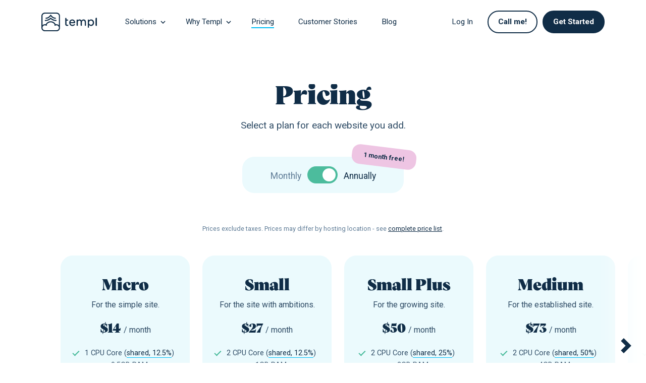

--- FILE ---
content_type: text/html; charset=UTF-8
request_url: https://templ.io/pricing/
body_size: 132668
content:
<!doctype html>
<html lang="en-US">
<head>
	<meta charset="UTF-8">
	<meta name="viewport" content="width=device-width, initial-scale=1">
	<link rel="profile" href="https://gmpg.org/xfn/11">
	<link rel="icon" href="https://templ.io/app/themes/templ2/img/favicons/favicon.ico"><!-- 32×32 -->
	<link rel="icon" href="https://templ.io/app/themes/templ2/img/favicons/icon.svg" type="image/svg+xml">
	<link rel="apple-touch-icon" href="https://templ.io/app/themes/templ2/img/favicons/apple-touch-icon.png"><!-- 180×180 -->
	<link rel="manifest" href="https://templ.io/app/themes/templ2/manifest.webmanifest">
	<meta name="theme-color" content="#102D47">
	<script>
		// Simple Analytics event queue (to allow tracking before SA script loads)
		window.sa_event=window.sa_event||function(){var a=[].slice.call(arguments);window.sa_event.q?window.sa_event.q.push(a):window.sa_event.q=[a]};
	</script>
	        <script>
            const templCallback = {
                scriptSrc: 'https://templ.io/app/plugins/templ-callback/vue/dist/assets/index-06902bf9.js',
                apiBaseUrl:  'https://templ.io/wp-json/templ-callback/v1',
            }
        </script>
        <meta name='robots' content='index, follow, max-image-preview:large, max-snippet:-1, max-video-preview:-1' />
<link rel="alternate" hreflang="en-us" href="https://templ.io/pricing/" />
<link rel="alternate" hreflang="sv-se" href="https://templ.io/sv/priser/" />
<link rel="alternate" hreflang="x-default" href="https://templ.io/pricing/" />

	<!-- This site is optimized with the Yoast SEO plugin v18.9 - https://yoast.com/wordpress/plugins/seo/ -->
	<title>Pricing | Templ</title>
	<meta name="description" content="Pricing plans that are built to grow with your business. Pay only for what you need. Try free for 10 days." />
	<link rel="canonical" href="https://templ.io/pricing/" />
	<meta property="og:locale" content="en_US" />
	<meta property="og:type" content="article" />
	<meta property="og:title" content="Pricing | Templ" />
	<meta property="og:description" content="Pricing plans that are built to grow with your business. Pay only for what you need. Try free for 10 days." />
	<meta property="og:url" content="https://templ.io/pricing/" />
	<meta property="og:site_name" content="Templ" />
	<meta property="article:publisher" content="https://www.facebook.com/templhosting/" />
	<meta property="article:modified_time" content="2021-09-29T06:20:41+00:00" />
	<meta property="og:image" content="https://templ.io/app/uploads/2021/10/og-image-templ.png" />
	<meta property="og:image:width" content="1200" />
	<meta property="og:image:height" content="630" />
	<meta property="og:image:type" content="image/png" />
	<meta name="twitter:card" content="summary_large_image" />
	<meta name="twitter:site" content="@templ_io" />
	<script type="application/ld+json" class="yoast-schema-graph">{"@context":"https://schema.org","@graph":[{"@type":"Organization","@id":"https://templ.io/#organization","name":"Templ.io","url":"https://templ.io/","sameAs":["https://www.instagram.com/templ.io/","https://www.linkedin.com/company/wootemple/","https://www.youtube.com/channel/UC0bdV8I5teQzS2GhqCECx_Q","https://www.facebook.com/templhosting/","https://twitter.com/templ_io"],"logo":{"@type":"ImageObject","inLanguage":"en-US","@id":"https://templ.io/#/schema/logo/image/","url":"https://templ.io/app/uploads/2021/09/templ-logo-blue.png","contentUrl":"https://templ.io/app/uploads/2021/09/templ-logo-blue.png","width":1000,"height":336,"caption":"Templ.io"},"image":{"@id":"https://templ.io/#/schema/logo/image/"},"description":"Templ makes managing WordPress websites effortless. We help online shops, blogs, and business websites perform to their fullest potential. In an industry obsessed with tech, we value the human touch.","address":{"@type":"PostalAddress","streetAddress":"Kärnbogatan 20","addressLocality":"Mariefred","addressRegion":"Södermanlands län","postalCode":"647 33","addressCountry":"Sweden"},"contactPoint":{"@type":"ContactPoint","telephone":"+46 8 559 25 681","contactType":"customer service"},"aggregateRating":{"@type":"AggregateRating","ratingValue":"5.0","reviewCount":"108"}},{"@type":"WebSite","@id":"https://templ.io/#website","url":"https://templ.io/","name":"Templ","description":"Managed Google Cloud WordPress hosting made simple","publisher":{"@id":"https://templ.io/#organization"},"potentialAction":[],"inLanguage":"en-US"},{"@type":"WebPage","@id":"https://templ.io/pricing/#webpage","url":"https://templ.io/pricing/","name":"Pricing | Templ","isPartOf":{"@id":"https://templ.io/#website"},"datePublished":"2014-03-25T08:55:58+00:00","dateModified":"2021-09-29T06:20:41+00:00","description":"Pricing plans that are built to grow with your business. Pay only for what you need. Try free for 10 days.","breadcrumb":{"@id":"https://templ.io/pricing/#breadcrumb"},"inLanguage":"en-US","potentialAction":[{"@type":"ReadAction","target":["https://templ.io/pricing/"]}]},{"@type":"BreadcrumbList","@id":"https://templ.io/pricing/#breadcrumb","itemListElement":[{"@type":"ListItem","position":1,"name":"Home","item":"https://templ.io/"},{"@type":"ListItem","position":2,"name":"Pricing"}]}]}</script>
	<!-- / Yoast SEO plugin. -->


<link rel='dns-prefetch' href='//cdn.jsdelivr.net' />
<link rel='dns-prefetch' href='//get.geojs.io' />
<link rel='dns-prefetch' href='//fonts.googleapis.com' />
<link rel='dns-prefetch' href='//fonts.gstatic.com' />
<style id='global-styles-inline-css'>
body{--wp--preset--color--black: #000000;--wp--preset--color--cyan-bluish-gray: #abb8c3;--wp--preset--color--white: #ffffff;--wp--preset--color--pale-pink: #f78da7;--wp--preset--color--vivid-red: #cf2e2e;--wp--preset--color--luminous-vivid-orange: #ff6900;--wp--preset--color--luminous-vivid-amber: #fcb900;--wp--preset--color--light-green-cyan: #7bdcb5;--wp--preset--color--vivid-green-cyan: #00d084;--wp--preset--color--pale-cyan-blue: #8ed1fc;--wp--preset--color--vivid-cyan-blue: #0693e3;--wp--preset--color--vivid-purple: #9b51e0;--wp--preset--gradient--vivid-cyan-blue-to-vivid-purple: linear-gradient(135deg,rgba(6,147,227,1) 0%,rgb(155,81,224) 100%);--wp--preset--gradient--light-green-cyan-to-vivid-green-cyan: linear-gradient(135deg,rgb(122,220,180) 0%,rgb(0,208,130) 100%);--wp--preset--gradient--luminous-vivid-amber-to-luminous-vivid-orange: linear-gradient(135deg,rgba(252,185,0,1) 0%,rgba(255,105,0,1) 100%);--wp--preset--gradient--luminous-vivid-orange-to-vivid-red: linear-gradient(135deg,rgba(255,105,0,1) 0%,rgb(207,46,46) 100%);--wp--preset--gradient--very-light-gray-to-cyan-bluish-gray: linear-gradient(135deg,rgb(238,238,238) 0%,rgb(169,184,195) 100%);--wp--preset--gradient--cool-to-warm-spectrum: linear-gradient(135deg,rgb(74,234,220) 0%,rgb(151,120,209) 20%,rgb(207,42,186) 40%,rgb(238,44,130) 60%,rgb(251,105,98) 80%,rgb(254,248,76) 100%);--wp--preset--gradient--blush-light-purple: linear-gradient(135deg,rgb(255,206,236) 0%,rgb(152,150,240) 100%);--wp--preset--gradient--blush-bordeaux: linear-gradient(135deg,rgb(254,205,165) 0%,rgb(254,45,45) 50%,rgb(107,0,62) 100%);--wp--preset--gradient--luminous-dusk: linear-gradient(135deg,rgb(255,203,112) 0%,rgb(199,81,192) 50%,rgb(65,88,208) 100%);--wp--preset--gradient--pale-ocean: linear-gradient(135deg,rgb(255,245,203) 0%,rgb(182,227,212) 50%,rgb(51,167,181) 100%);--wp--preset--gradient--electric-grass: linear-gradient(135deg,rgb(202,248,128) 0%,rgb(113,206,126) 100%);--wp--preset--gradient--midnight: linear-gradient(135deg,rgb(2,3,129) 0%,rgb(40,116,252) 100%);--wp--preset--duotone--dark-grayscale: url('#wp-duotone-dark-grayscale');--wp--preset--duotone--grayscale: url('#wp-duotone-grayscale');--wp--preset--duotone--purple-yellow: url('#wp-duotone-purple-yellow');--wp--preset--duotone--blue-red: url('#wp-duotone-blue-red');--wp--preset--duotone--midnight: url('#wp-duotone-midnight');--wp--preset--duotone--magenta-yellow: url('#wp-duotone-magenta-yellow');--wp--preset--duotone--purple-green: url('#wp-duotone-purple-green');--wp--preset--duotone--blue-orange: url('#wp-duotone-blue-orange');--wp--preset--font-size--small: 13px;--wp--preset--font-size--medium: 20px;--wp--preset--font-size--large: 36px;--wp--preset--font-size--x-large: 42px;}.has-black-color{color: var(--wp--preset--color--black) !important;}.has-cyan-bluish-gray-color{color: var(--wp--preset--color--cyan-bluish-gray) !important;}.has-white-color{color: var(--wp--preset--color--white) !important;}.has-pale-pink-color{color: var(--wp--preset--color--pale-pink) !important;}.has-vivid-red-color{color: var(--wp--preset--color--vivid-red) !important;}.has-luminous-vivid-orange-color{color: var(--wp--preset--color--luminous-vivid-orange) !important;}.has-luminous-vivid-amber-color{color: var(--wp--preset--color--luminous-vivid-amber) !important;}.has-light-green-cyan-color{color: var(--wp--preset--color--light-green-cyan) !important;}.has-vivid-green-cyan-color{color: var(--wp--preset--color--vivid-green-cyan) !important;}.has-pale-cyan-blue-color{color: var(--wp--preset--color--pale-cyan-blue) !important;}.has-vivid-cyan-blue-color{color: var(--wp--preset--color--vivid-cyan-blue) !important;}.has-vivid-purple-color{color: var(--wp--preset--color--vivid-purple) !important;}.has-black-background-color{background-color: var(--wp--preset--color--black) !important;}.has-cyan-bluish-gray-background-color{background-color: var(--wp--preset--color--cyan-bluish-gray) !important;}.has-white-background-color{background-color: var(--wp--preset--color--white) !important;}.has-pale-pink-background-color{background-color: var(--wp--preset--color--pale-pink) !important;}.has-vivid-red-background-color{background-color: var(--wp--preset--color--vivid-red) !important;}.has-luminous-vivid-orange-background-color{background-color: var(--wp--preset--color--luminous-vivid-orange) !important;}.has-luminous-vivid-amber-background-color{background-color: var(--wp--preset--color--luminous-vivid-amber) !important;}.has-light-green-cyan-background-color{background-color: var(--wp--preset--color--light-green-cyan) !important;}.has-vivid-green-cyan-background-color{background-color: var(--wp--preset--color--vivid-green-cyan) !important;}.has-pale-cyan-blue-background-color{background-color: var(--wp--preset--color--pale-cyan-blue) !important;}.has-vivid-cyan-blue-background-color{background-color: var(--wp--preset--color--vivid-cyan-blue) !important;}.has-vivid-purple-background-color{background-color: var(--wp--preset--color--vivid-purple) !important;}.has-black-border-color{border-color: var(--wp--preset--color--black) !important;}.has-cyan-bluish-gray-border-color{border-color: var(--wp--preset--color--cyan-bluish-gray) !important;}.has-white-border-color{border-color: var(--wp--preset--color--white) !important;}.has-pale-pink-border-color{border-color: var(--wp--preset--color--pale-pink) !important;}.has-vivid-red-border-color{border-color: var(--wp--preset--color--vivid-red) !important;}.has-luminous-vivid-orange-border-color{border-color: var(--wp--preset--color--luminous-vivid-orange) !important;}.has-luminous-vivid-amber-border-color{border-color: var(--wp--preset--color--luminous-vivid-amber) !important;}.has-light-green-cyan-border-color{border-color: var(--wp--preset--color--light-green-cyan) !important;}.has-vivid-green-cyan-border-color{border-color: var(--wp--preset--color--vivid-green-cyan) !important;}.has-pale-cyan-blue-border-color{border-color: var(--wp--preset--color--pale-cyan-blue) !important;}.has-vivid-cyan-blue-border-color{border-color: var(--wp--preset--color--vivid-cyan-blue) !important;}.has-vivid-purple-border-color{border-color: var(--wp--preset--color--vivid-purple) !important;}.has-vivid-cyan-blue-to-vivid-purple-gradient-background{background: var(--wp--preset--gradient--vivid-cyan-blue-to-vivid-purple) !important;}.has-light-green-cyan-to-vivid-green-cyan-gradient-background{background: var(--wp--preset--gradient--light-green-cyan-to-vivid-green-cyan) !important;}.has-luminous-vivid-amber-to-luminous-vivid-orange-gradient-background{background: var(--wp--preset--gradient--luminous-vivid-amber-to-luminous-vivid-orange) !important;}.has-luminous-vivid-orange-to-vivid-red-gradient-background{background: var(--wp--preset--gradient--luminous-vivid-orange-to-vivid-red) !important;}.has-very-light-gray-to-cyan-bluish-gray-gradient-background{background: var(--wp--preset--gradient--very-light-gray-to-cyan-bluish-gray) !important;}.has-cool-to-warm-spectrum-gradient-background{background: var(--wp--preset--gradient--cool-to-warm-spectrum) !important;}.has-blush-light-purple-gradient-background{background: var(--wp--preset--gradient--blush-light-purple) !important;}.has-blush-bordeaux-gradient-background{background: var(--wp--preset--gradient--blush-bordeaux) !important;}.has-luminous-dusk-gradient-background{background: var(--wp--preset--gradient--luminous-dusk) !important;}.has-pale-ocean-gradient-background{background: var(--wp--preset--gradient--pale-ocean) !important;}.has-electric-grass-gradient-background{background: var(--wp--preset--gradient--electric-grass) !important;}.has-midnight-gradient-background{background: var(--wp--preset--gradient--midnight) !important;}.has-small-font-size{font-size: var(--wp--preset--font-size--small) !important;}.has-medium-font-size{font-size: var(--wp--preset--font-size--medium) !important;}.has-large-font-size{font-size: var(--wp--preset--font-size--large) !important;}.has-x-large-font-size{font-size: var(--wp--preset--font-size--x-large) !important;}
</style>
<style id='woocommerce-inline-inline-css'>
.woocommerce form .form-row .required { visibility: visible; }
</style>
<link rel='stylesheet' id='cookieconsent-css'  href='https://cdn.jsdelivr.net/gh/orestbida/cookieconsent@3.1.0/dist/cookieconsent.css?ver=3.1.0' media='all' />
<link rel='stylesheet' id='templio-google-fonts-css'  href='https://fonts.googleapis.com/css?family=Roboto%3A300%2C300i%2C400%2C500%2C700%7CYellowtail&#038;display=swap&#038;ver=5.9.10' media='all' />
<style id='templio-google-fonts-inline-css'>
@font-face {
		font-family: Vasterbro;
		src: url("/app/themes/templ2/fonts/Vesterbro-Poster.woff");
		font-weight: normal;
		font-display: swap;
	}
</style>
<link rel='stylesheet' id='templ-style-css'  href='https://templ.io/app/themes/templ2/dist/css/app.css?ver=202601160849' media='all' />
<link rel="https://api.w.org/" href="https://templ.io/wp-json/" /><link rel="alternate" type="application/json" href="https://templ.io/wp-json/wp/v2/pages/197" /><link rel="alternate" type="application/json+oembed" href="https://templ.io/wp-json/oembed/1.0/embed?url=https%3A%2F%2Ftempl.io%2Fpricing%2F" />
<link rel="alternate" type="text/xml+oembed" href="https://templ.io/wp-json/oembed/1.0/embed?url=https%3A%2F%2Ftempl.io%2Fpricing%2F&#038;format=xml" />
<meta name="generator" content="WPML ver:4.5.1 stt:1,51;" />
		<script type="text/javascript">
		var AFFWP = AFFWP || {};
		AFFWP.referral_var = 'ref';
		AFFWP.expiration = 60;
		AFFWP.debug = 0;


		AFFWP.referral_credit_last = 0;
		</script>
	<script type="text/javascript">
		window.ccConfigData = {"privacyPolicyUrl":"https:\/\/templ.io\/legal\/privacy-policy\/"};
	</script>
		<noscript><style>.woocommerce-product-gallery{ opacity: 1 !important; }</style></noscript>
	</head>

<body class="page-template page-template-page-pricing page-template-page-pricing-php page page-id-197 theme-templ2 woocommerce-no-js">
<svg xmlns="http://www.w3.org/2000/svg" viewBox="0 0 0 0" width="0" height="0" focusable="false" role="none" style="visibility: hidden; position: absolute; left: -9999px; overflow: hidden;" ><defs><filter id="wp-duotone-dark-grayscale"><feColorMatrix color-interpolation-filters="sRGB" type="matrix" values=" .299 .587 .114 0 0 .299 .587 .114 0 0 .299 .587 .114 0 0 .299 .587 .114 0 0 " /><feComponentTransfer color-interpolation-filters="sRGB" ><feFuncR type="table" tableValues="0 0.49803921568627" /><feFuncG type="table" tableValues="0 0.49803921568627" /><feFuncB type="table" tableValues="0 0.49803921568627" /><feFuncA type="table" tableValues="1 1" /></feComponentTransfer><feComposite in2="SourceGraphic" operator="in" /></filter></defs></svg><svg xmlns="http://www.w3.org/2000/svg" viewBox="0 0 0 0" width="0" height="0" focusable="false" role="none" style="visibility: hidden; position: absolute; left: -9999px; overflow: hidden;" ><defs><filter id="wp-duotone-grayscale"><feColorMatrix color-interpolation-filters="sRGB" type="matrix" values=" .299 .587 .114 0 0 .299 .587 .114 0 0 .299 .587 .114 0 0 .299 .587 .114 0 0 " /><feComponentTransfer color-interpolation-filters="sRGB" ><feFuncR type="table" tableValues="0 1" /><feFuncG type="table" tableValues="0 1" /><feFuncB type="table" tableValues="0 1" /><feFuncA type="table" tableValues="1 1" /></feComponentTransfer><feComposite in2="SourceGraphic" operator="in" /></filter></defs></svg><svg xmlns="http://www.w3.org/2000/svg" viewBox="0 0 0 0" width="0" height="0" focusable="false" role="none" style="visibility: hidden; position: absolute; left: -9999px; overflow: hidden;" ><defs><filter id="wp-duotone-purple-yellow"><feColorMatrix color-interpolation-filters="sRGB" type="matrix" values=" .299 .587 .114 0 0 .299 .587 .114 0 0 .299 .587 .114 0 0 .299 .587 .114 0 0 " /><feComponentTransfer color-interpolation-filters="sRGB" ><feFuncR type="table" tableValues="0.54901960784314 0.98823529411765" /><feFuncG type="table" tableValues="0 1" /><feFuncB type="table" tableValues="0.71764705882353 0.25490196078431" /><feFuncA type="table" tableValues="1 1" /></feComponentTransfer><feComposite in2="SourceGraphic" operator="in" /></filter></defs></svg><svg xmlns="http://www.w3.org/2000/svg" viewBox="0 0 0 0" width="0" height="0" focusable="false" role="none" style="visibility: hidden; position: absolute; left: -9999px; overflow: hidden;" ><defs><filter id="wp-duotone-blue-red"><feColorMatrix color-interpolation-filters="sRGB" type="matrix" values=" .299 .587 .114 0 0 .299 .587 .114 0 0 .299 .587 .114 0 0 .299 .587 .114 0 0 " /><feComponentTransfer color-interpolation-filters="sRGB" ><feFuncR type="table" tableValues="0 1" /><feFuncG type="table" tableValues="0 0.27843137254902" /><feFuncB type="table" tableValues="0.5921568627451 0.27843137254902" /><feFuncA type="table" tableValues="1 1" /></feComponentTransfer><feComposite in2="SourceGraphic" operator="in" /></filter></defs></svg><svg xmlns="http://www.w3.org/2000/svg" viewBox="0 0 0 0" width="0" height="0" focusable="false" role="none" style="visibility: hidden; position: absolute; left: -9999px; overflow: hidden;" ><defs><filter id="wp-duotone-midnight"><feColorMatrix color-interpolation-filters="sRGB" type="matrix" values=" .299 .587 .114 0 0 .299 .587 .114 0 0 .299 .587 .114 0 0 .299 .587 .114 0 0 " /><feComponentTransfer color-interpolation-filters="sRGB" ><feFuncR type="table" tableValues="0 0" /><feFuncG type="table" tableValues="0 0.64705882352941" /><feFuncB type="table" tableValues="0 1" /><feFuncA type="table" tableValues="1 1" /></feComponentTransfer><feComposite in2="SourceGraphic" operator="in" /></filter></defs></svg><svg xmlns="http://www.w3.org/2000/svg" viewBox="0 0 0 0" width="0" height="0" focusable="false" role="none" style="visibility: hidden; position: absolute; left: -9999px; overflow: hidden;" ><defs><filter id="wp-duotone-magenta-yellow"><feColorMatrix color-interpolation-filters="sRGB" type="matrix" values=" .299 .587 .114 0 0 .299 .587 .114 0 0 .299 .587 .114 0 0 .299 .587 .114 0 0 " /><feComponentTransfer color-interpolation-filters="sRGB" ><feFuncR type="table" tableValues="0.78039215686275 1" /><feFuncG type="table" tableValues="0 0.94901960784314" /><feFuncB type="table" tableValues="0.35294117647059 0.47058823529412" /><feFuncA type="table" tableValues="1 1" /></feComponentTransfer><feComposite in2="SourceGraphic" operator="in" /></filter></defs></svg><svg xmlns="http://www.w3.org/2000/svg" viewBox="0 0 0 0" width="0" height="0" focusable="false" role="none" style="visibility: hidden; position: absolute; left: -9999px; overflow: hidden;" ><defs><filter id="wp-duotone-purple-green"><feColorMatrix color-interpolation-filters="sRGB" type="matrix" values=" .299 .587 .114 0 0 .299 .587 .114 0 0 .299 .587 .114 0 0 .299 .587 .114 0 0 " /><feComponentTransfer color-interpolation-filters="sRGB" ><feFuncR type="table" tableValues="0.65098039215686 0.40392156862745" /><feFuncG type="table" tableValues="0 1" /><feFuncB type="table" tableValues="0.44705882352941 0.4" /><feFuncA type="table" tableValues="1 1" /></feComponentTransfer><feComposite in2="SourceGraphic" operator="in" /></filter></defs></svg><svg xmlns="http://www.w3.org/2000/svg" viewBox="0 0 0 0" width="0" height="0" focusable="false" role="none" style="visibility: hidden; position: absolute; left: -9999px; overflow: hidden;" ><defs><filter id="wp-duotone-blue-orange"><feColorMatrix color-interpolation-filters="sRGB" type="matrix" values=" .299 .587 .114 0 0 .299 .587 .114 0 0 .299 .587 .114 0 0 .299 .587 .114 0 0 " /><feComponentTransfer color-interpolation-filters="sRGB" ><feFuncR type="table" tableValues="0.098039215686275 1" /><feFuncG type="table" tableValues="0 0.66274509803922" /><feFuncB type="table" tableValues="0.84705882352941 0.41960784313725" /><feFuncA type="table" tableValues="1 1" /></feComponentTransfer><feComposite in2="SourceGraphic" operator="in" /></filter></defs></svg><div id="page" class="site">

	<header id="masthead" class="site-header">
		<nav class="navbar navbar-expand-xl">
			<div class="container">

				<a class="navbar-brand" href="https://templ.io/">
					<img src="https://templ.io/app/themes/templ2/img/logo/templ-logo-blue.svg" alt="Templ logo" class="logo">
				</a>
				<div class="callback-btn-wrapper">
					
					<a href="#callback" class="btn callback-btn-mobile">Call me! <span class="icon"><img src="https://templ.io/app/themes/templ2/img/icons/phone.svg" alt="phone"></span></a>
	
					<button class="navbar-toggler" type="button" aria-controls="main-menu" aria-expanded="false" aria-label="Toggle navigation">
						<span></span>
						<span></span>
						<span></span>
						<span></span>
					</button>
				</div>

				<div class="collapse navbar-collapse" id="main-menu">

					
<ul id="menu-main-menu-visitors" class="navbar-nav ">
    <li class="templ-menu-dropdown menu-item menu-item-has-children dropdown nav-item"><a href="#" class="nav-link dropdown-toggle" data-bs-toggle="dropdown" aria-haspopup="true" aria-expanded="false"><span>Solutions</span></a>
        <ul class="dropdown-menu depth_0">
            <li class="has-icon icon-wp menu-item menu-item-home nav-item child"><a href="https://templ.io/businesses" class="dropdown-item home-link"><span>Business</span>
                    <p class="description">Hosting for businesses, large and small.</p>
                </a></li>
            <li class="has-icon icon-wc menu-item nav-item child"><a href="https://templ.io/woocommerce-hosting/" class="dropdown-item "><span>WooCommerce Store</span>
                    <p class="description">Hosting for growing online stores.</p>
                </a></li>
            <li class="has-icon icon-agencies menu-item nav-item child"><a href="https://templ.io/agencies/" class="dropdown-item "><span>Agency</span>
                    <p class="description">Hosting for agencies of all sizes.</p>
                </a></li>
        </ul>
    </li>
    <li class="templ-menu-dropdown menu-item menu-item-has-children dropdown nav-item"><a href="#" class="nav-link dropdown-toggle" data-bs-toggle="dropdown" aria-haspopup="true" aria-expanded="false"><span>Why Templ</span></a>
        <ul class="dropdown-menu depth_0">
            <li class="has-icon icon-speed menu-item nav-item child"><a href="https://templ.io/speed/" class="dropdown-item "><span>Speed</span>
                    <p class="description">Make your site faster.</p>
                </a></li>
            <li class="has-icon icon-security menu-item nav-item child"><a href="https://templ.io/security/" class="dropdown-item "><span>Security</span>
                    <p class="description">Keep your site safe.</p>
                </a></li>
            <li class="has-icon icon-support menu-item nav-item child"><a href="https://templ.io/support-features/" class="dropdown-item "><span>Support</span>
                    <p class="description">Get help with every aspect of your site.</p>
                </a></li>
            <li class="has-icon icon-development menu-item nav-item child"><a href="https://templ.io/development/" class="dropdown-item "><span>Development</span>
                    <p class="description">Take your site to the next level.</p>
                </a></li>
        </ul>
    </li>
    <li class="menu-item nav-item"><a href="https://templ.io/pricing/" class="nav-link "><span>Pricing</span></a></li>
    <li class="menu-item nav-item"><a href="https://templ.io/customer/" class="nav-link "><span>Customer Stories</span></a></li>
    <li class="menu-item nav-item"><a href="https://templ.io/blog/" class="nav-link "><span>Blog</span></a></li>
    
    <li class="spacer"></li>
    
            <li class="menu-item nav-item"><a href="https://templ.io/login/" class="nav-link"><span>Log In</span></a></li>
        <li class="menu-item nav-item"><a href="#callback" class="btn btn-outline-primary"><span>Call me!</span></a></li>
            <li class="menu-item nav-item menu-item-object-register"><a href="https://templ.io/register/" class="btn btn-primary "><span>Get Started</span></a></li>
    </ul>
				</div>

			</div>
		</nav>
	</header><!-- #masthead -->

	<main id="primary" class="site-main">

		
<article id="post-197" class="post-197 page type-page status-publish hentry">

	<div class="entry-content">
			</div><!-- .entry-content -->

</article><!-- #post-197 -->

    <section class="pricing-table ani-up monthly-pricing">
<div class="container text-center mb-5">
<h1>Pricing</h1>
<p>Select a plan for each website you add.</p>
</div>
  <div class="row d-flex justify-content-center text-center pricing-switch">
    <div class="col-12">
      <span class="monthly-label">Monthly</span>
      <label class="switch">
          <input type="checkbox" id="yearly-pricing-switch" aria-label="Switch between monthly and yearly pricing">
          <span class="slider round"></span>
      </label>
      <span class="yearly-label">Annually</span>
    </div>
    <div class="discount">1 month free!</div>
  </div>

<div class="row">
  <div class="col-12 text-center">
    <small class="small-disclaimer">Prices exclude taxes. Prices may differ by hosting location - see <a href="https://help.templ.io/en/articles/5352926-price-list">complete price list</a>. </small>
  </div>
</div>

<div class="glide__wrapper">
<div id="pricing-carousel" class="glide">
<div class="glide__track" data-glide-el="track">
  <div class="glide__slides">

    <!-- Micro -->
    <div class="glide__slide">
      <div class="card  text-center">
        <div class="card-body">
          <h3>Micro</h3>
          <p class="plan-description">For the simple site.</p>
          <p class="price monthly">$15 <span class="period">/ month</span></p>
          <p class="price yearly">$14 <span class="period">/ month</span></p>
          <ul>
            <li><span>1 CPU Core (<a href="#" class="explanation" data-toggle="tooltip" title="At least 12.5% of 1 CPU and up to 100% of 1 CPU through so called “bursting”. Bursting happens automatically for shorter periods of time when your website is under heavy load and requires more resources.">shared, 12.5%</a>)</span></li>
            <li><span>0.5GB RAM</span></li>
            <li><span>5GB <a href="#" class="explanation" data-toggle="tooltip" title="Extra storage can be added at any time for $1/GB/month, without any downtime.">SSD Storage</a></span></li>
            <li><span>10GB <a href="#" class="explanation" data-toggle="tooltip" title="If you reach your plan’s bandwidth limit, we’ll keep your site running and charge you a fee for additional bandwidth at $0.20/GB.">Bandwidth</a></span></li>
            
          </ul>


        </div>
      </div><!-- /card -->
    </div><!-- /col -->
    <!-- Small -->
    <div class="glide__slide">
      <div class="card  text-center">
        <div class="card-body">
          <!-- <div class="badge">Popular/div> -->
          <h3>Small</h3>
          <p class="plan-description">For the site with ambitions.</p>
          <p class="price monthly">$29 <span class="period">/ month</span></p>
          <p class="price yearly">$27 <span class="period">/ month</span></p>
          <ul>
            <li><span>2 CPU Core (<a href="#" class="explanation" data-toggle="tooltip" title="At least 12.5% of 2 CPUs and up to 100% of 2 CPUs through so called “bursting”. Bursting happens automatically for shorter periods of time when your website is under heavy load and requires more resources.">shared, 12.5%</a>)</span></li>
            <li><span>1GB RAM</span></li>
            <li><span>10GB <a href="#" class="explanation" data-toggle="tooltip" title="Extra storage can be added at any time for $1/GB/month, without any downtime.">SSD Storage</a></span></li>
            <li><span>20GB <a href="#" class="explanation" data-toggle="tooltip" title="If you reach your plan’s bandwidth limit, we’ll keep your site running and charge you a fee for additional bandwidth at $0.20/GB.">Bandwidth</a></span></li>
            
          </ul>

        </div>
      </div><!-- /card -->
    </div><!-- /col -->
    <!-- Small Plus -->
    <div class="glide__slide">
      <div class="card  text-center">
        <div class="card-body">
          <h3>Small Plus</h3>
          <p class="plan-description">For the growing site.</p>
          <p class="price monthly">$54 <span class="period">/ month</span></p>
          <p class="price yearly">$50 <span class="period">/ month</span></p>
          <ul>
            <li><span>2 CPU Core (<a href="#" class="explanation" data-toggle="tooltip" title="At least 25% of 2 CPUs and up to 100% of 2 CPUs through so called “bursting”. Bursting happens automatically for shorter periods of time when your website is under heavy load and requires more resources.">shared, 25%</a>)</span></li>
            <li><span>2GB RAM</span></li>
            <li><span>18GB <a href="#" class="explanation" data-toggle="tooltip" title="Extra storage can be added at any time for $1/GB/month, without any downtime.">SSD Storage</a></span></li>
            <li><span>40GB <a href="#" class="explanation" data-toggle="tooltip" title="If you reach your plan’s bandwidth limit, we’ll keep your site running and charge you a fee for additional bandwidth at $0.20/GB.">Bandwidth</a></span></li>
            
          </ul>
        </div>
      </div><!-- /card -->
    </div><!-- /col -->
    <!-- Medium -->
    <div class="glide__slide">
      <div class="card  text-center">
        <div class="card-body">
          <h3>Medium</h3>
          <p class="plan-description">For the established site.</p>
          <p class="price monthly">$79 <span class="period">/ month</span></p>
          <p class="price yearly">$73 <span class="period">/ month</span></p>
          <ul>
            <li><span>2 CPU Core (<a href="#" class="explanation" data-toggle="tooltip" title="At least 50% of 2 CPUs and up to 100% of 2 CPUs through so called “bursting”. Bursting happens automatically for shorter periods of time when your website is under heavy load and requires more resources.">shared, 50%</a>)</span></li>
            <li><span>4GB RAM</span></li>
            <li><span>25GB <a href="#" class="explanation" data-toggle="tooltip" title="Extra storage can be added at any time for $1/GB/month, without any downtime.">SSD Storage</a></span></li>
            <li><span>80GB <a href="#" class="explanation" data-toggle="tooltip" title="If you reach your plan’s bandwidth limit, we’ll keep your site running and charge you a fee for additional bandwidth at $0.20/GB.">Bandwidth</a></span></li>
           
          </ul>
        </div>
      </div><!-- /card -->
    </div><!-- /col -->
  <!-- Large -->
    <div class="glide__slide">
      <div class="card  text-center">
        <div class="card-body">
          <h3>Large</h3>
          <p class="plan-description">For serious traffic.</p>
          <p class="price monthly">$149 <span class="period">/ month</span></p>
          <p class="price yearly">$136 <span class="period">/ month</span></p>
       
          <ul>
            <li><span>4 CPU Core (<a href="#" class="explanation" data-toggle="tooltip" title="At least 50% of 4 CPUs and up to 100% of 4 CPUs through so called “bursting”. Bursting happens automatically for shorter periods of time when your website is under heavy load and requires more resources.">shared, 50%</a>)</span></li>
            <li><span>8GB RAM</span></li>
            <li><span>50GB <a href="#" class="explanation" data-toggle="tooltip" title="Extra storage can be added at any time for $1/GB/month, without any downtime.">SSD Storage</a></span></li>
            <li><span>160GB <a href="#" class="explanation" data-toggle="tooltip" title="If you reach your plan’s bandwidth limit, we’ll keep your site running and charge you a fee for additional bandwidth at $0.20/GB.">Bandwidth</a></span></li>
            
          </ul>

        </div>
      </div><!-- /card -->
    </div><!-- /col -->

    <!-- Custom -->
    <div class="glide__slide">
      <div class="card custom text-center">
        <div class="card-body">
          <h3>Custom</h3>
          <p class="plan-description">Reach out to us for help with a setup customized for your specific needs. Or explore by yourself with our <a href="https://templ.io/pricing-calculator">pricing calculator</a>.</p>
          <a href="#" id="intercom-launcher" class="btn btn-outline-primary" role="button">Chat with us</a></p>

        </div>
      </div><!-- /card -->
    </div><!-- /col -->

  </div>
<div class="glide__arrows" data-glide-el="controls">
  <button class="glide__arrow glide__arrow--left" data-glide-dir="&lt;" aria-label="See previous plans"></button>
  <button class="glide__arrow glide__arrow--right" data-glide-dir="&gt;" aria-label="See next plans"></button>
</div>
</div>
</div>



</section>

<section class="pricing-table-features">

  <div class="container ani-up">
      <ul>
          <li>Included in all plans:</li>
          <li>
            <span class="checkmark"></span>
            <a href="#" class="explanation" data-toggle="tooltip" title="All sites on Templ come with free SSL from Let’s Encrypt. No installation or manual renewals required.">Free SSL</a>
          </li>
          <li>
            <span class="checkmark"></span>
            <a href="#" class="explanation" data-toggle="tooltip" title="Test modifications before they go live. Use staging to try out a new plugin, safely update WordPress, or creative experimentation.">1-Click Staging</a>
          </li>
          <li>
            <span class="checkmark"></span>
            <a href="#" class="explanation" data-toggle="tooltip" title="We offer free unlimited migrations for your sites. Move as many sites as you need, hassle-free.">Unlimited Free Migrations</a>
          </li>
          <li>
            <span class="checkmark"></span>
            <a href="#" class="explanation" data-toggle="tooltip" title="Your website is safely backed up daily, and stored for a month.">Daily Automatic Backups</a>
          </li>
          <li>
            <span class="checkmark"></span>
            <a href="#" class="explanation" data-toggle="tooltip" title="Should your site become hacked while hosted at Templ, we will work for free to help you fix it.">Hacked site fix guarantee</a>
          </li>
          <li>
            <span class="checkmark"></span>
            <a href="#" class="explanation" data-toggle="tooltip" title="Easily log in to your website's WordPress dashboard with a single click from the Templ-panel.">1-Click WP Login</a>
          </li>
      </ul>
    </div>

    <div class="container text-center ani-up get-started">
      <a href="https://templ.io/register" class="btn btn-primary" role="button">Get Started for Free</a>
      <p>Start with a free 10-day trial on the Small plan — upgrade to the plan of your choice anytime!</p>
    </div>

</section>

<section id="quiz" class="templ-section quiz-gradient ani-up">
  <div class="quiz-container container">
    <h3 id="title-text">Which plan works for your website?</h3>
    <p id="intro-text" class="quiz-intro-text">Answer a few simple questions to find out which plan suits your website best. If you'd like assistance from an expert, feel free to contact us in the chat.</p>
    <button id="start-quiz-btn" class="btn btn-primary">Start Quiz</button>
    <a href="#" id="intercom-launcher" class="btn btn-outline-primary chat-button">Chat with an expert</a>
    <!-- Quiz Content (initially hidden) -->
    <div id="templ-plan-suggester" class="hidden"></div>  </div>
</section>

		<section class="templ-section">
	     <div class="container flex-lg-row large-feature ani-up">
		       <div class="feature-left">
			        <h2>Pay less with website based pricing.</h2>
			        <p>Website based pricing means each website has its own plan.
								Pay only for the websites you add, and for each website only
								for the resources it needs.
							</p>
           </div>
		       <div class="ani-up feature-right"><img src="https://templ.io/app/themes/templ2/img/illustrations/plan-upgrade.svg" alt="Upgrade plan"></div>
	     </div>
		</section>

		<section class="templ-section ani-up">
  <div class="container">
    <h3 class="text-xl-center mb-5">Included in all Plans</h3>
    <div class="row flex-column flex-xl-row">
      <div class="col-lg">
        <ul class="checkmark">
          <li>Speed Optimization when Migrating</li>
          <li>Auto-scaling</li>
          <li>SSL Certificate</li>
          <li>MariaDB</li>
          <li>WordPress Expert Support</li>
          <li>1-click Staging</li>
          <li>24/7 Monitoring</li>
          <li>Google Cloud CDN</li>
          <li>Fine-tuned for WordPress</li>
          <li>WebP Conversion without Plugin</li>
          <li>Vulnerabilities Checks</li>
          <li>Blueprints</li>
          <li>Support for git</li>
        <ul>
      </div>
      <div class="col-lg">
        <ul class="checkmark">
          <li>Choose Data Center</li>
          <li>Migration Service</li>
          <li>Nginx</li>
          <li>Daily Automatic Backups</li>
          <li>Server Based Cache</li>
          <li>HTTP3 Transfer Protocol</li>
          <li>Site Cloning</li>
          <li>Fast Support</li>
          <li>Account Sharing</li>
          <li>Carbon Neutral</li>
          <li>1-click WP Login</li>
          <li>Hacked site fix guarantee</li>
          <li>Bedrock Ready</li>
        <ul>
      </div>
      <div class="col-lg">
        <ul class="checkmark">
          <li>WP Multisite Support</li>
          <li>SSH access with WP-CLI</li>
          <li>Brotli Compression</li>
          <li>Google Cloud</li>
          <li>Tailored Cache Settings</li>
          <li>Uptime Checks every 3 Minutes</li>
          <li>Latest Versions of PHP</li>
          <li>Redis Object Cache</li>
          <li>Regular Malware Checks</li>
          <li>Fast SSD Storage</li>
          <li>Performance Monitoring</li>
          <li>Support for Node.js</li>
          <li>Composer</li>
        <ul>
      </div>
    </div>
  </div>
</section>


		<section class="templ-section ani-up datacenter-map">

	  <div class="container text-center">

	  	<h3>Improve the speed for your visitors. </h3>
		<p>Choose a data center close to your visitors for maximum speed.</p>

		<div id="templ-map-ani" class="templ-map-ping"> </div>

		<ul class="item-list">
				<li><img src="https://templ.io/app/themes/templ2/img/icons/status-icon.svg" alt="" class="icon"> Belgium</li>
				<li><img src="https://templ.io/app/themes/templ2/img/icons/status-icon.svg" alt="" class="icon"> Columbus, Ohio</li>
				<li><img src="https://templ.io/app/themes/templ2/img/icons/status-icon.svg" alt="" class="icon"> Dallas, Texas</li>
				<li><img src="https://templ.io/app/themes/templ2/img/icons/status-icon.svg" alt="" class="icon"> Delhi</li>
				<li><img src="https://templ.io/app/themes/templ2/img/icons/status-icon.svg" alt="" class="icon"> Finland</li>
				<li><img src="https://templ.io/app/themes/templ2/img/icons/status-icon.svg" alt="" class="icon"> Frankfurt</li>
				<li><img src="https://templ.io/app/themes/templ2/img/icons/status-icon.svg" alt="" class="icon"> Hong Kong</li>
				<li><img src="https://templ.io/app/themes/templ2/img/icons/status-icon.svg" alt="" class="icon"> Iowa</li>
				<li><img src="https://templ.io/app/themes/templ2/img/icons/status-icon.svg" alt="" class="icon"> Jakarta</li>
				<li><img src="https://templ.io/app/themes/templ2/img/icons/status-icon.svg" alt="" class="icon"> Las Vegas</li>
				<li><img src="https://templ.io/app/themes/templ2/img/icons/status-icon.svg" alt="" class="icon"> London</li>
				<li><img src="https://templ.io/app/themes/templ2/img/icons/status-icon.svg" alt="" class="icon"> Los Angeles</li>
				<li><img src="https://templ.io/app/themes/templ2/img/icons/status-icon.svg" alt="" class="icon"> Madrid, Spain</li>
				<li><img src="https://templ.io/app/themes/templ2/img/icons/status-icon.svg" alt="" class="icon"> Melbourne</li>
				<li><img src="https://templ.io/app/themes/templ2/img/icons/status-icon.svg" alt="" class="icon"> Milan, Italy</li>
				<li><img src="https://templ.io/app/themes/templ2/img/icons/status-icon.svg" alt="" class="icon"> Montreal</li>
				<li><img src="https://templ.io/app/themes/templ2/img/icons/status-icon.svg" alt="" class="icon"> Mumbai</li>
				<li><img src="https://templ.io/app/themes/templ2/img/icons/status-icon.svg" alt="" class="icon"> Netherlands</li>
				<li><img src="https://templ.io/app/themes/templ2/img/icons/status-icon.svg" alt="" class="icon"> North Virginia</li>
				<li><img src="https://templ.io/app/themes/templ2/img/icons/status-icon.svg" alt="" class="icon"> Oregon</li>
				<li><img src="https://templ.io/app/themes/templ2/img/icons/status-icon.svg" alt="" class="icon"> Osaka</li>
				<li><img src="https://templ.io/app/themes/templ2/img/icons/status-icon.svg" alt="" class="icon"> Salt Lake City</li>
				<li><img src="https://templ.io/app/themes/templ2/img/icons/status-icon.svg" alt="" class="icon"> Santiago</li>
				<li><img src="https://templ.io/app/themes/templ2/img/icons/status-icon.svg" alt="" class="icon"> Sao Paulo</li>
				<li><img src="https://templ.io/app/themes/templ2/img/icons/status-icon.svg" alt="" class="icon"> Seoul</li>
				<li><img src="https://templ.io/app/themes/templ2/img/icons/status-icon.svg" alt="" class="icon"> Singapore</li>
				<li><img src="https://templ.io/app/themes/templ2/img/icons/status-icon.svg" alt="" class="icon"> South Carolina</li>
				<li><img src="https://templ.io/app/themes/templ2/img/icons/status-icon.svg" alt="" class="icon"> Stockholm, Sweden</li>
				<li><img src="https://templ.io/app/themes/templ2/img/icons/status-icon.svg" alt="" class="icon"> Sydney</li>
				<li><img src="https://templ.io/app/themes/templ2/img/icons/status-icon.svg" alt="" class="icon"> Taiwan</li>
				<li><img src="https://templ.io/app/themes/templ2/img/icons/status-icon.svg" alt="" class="icon"> Tokyo</li>
				<li><img src="https://templ.io/app/themes/templ2/img/icons/status-icon.svg" alt="" class="icon"> Toronto</li>
				<li><img src="https://templ.io/app/themes/templ2/img/icons/status-icon.svg" alt="" class="icon"> Warsaw</li>
				<li><img src="https://templ.io/app/themes/templ2/img/icons/status-icon.svg" alt="" class="icon"> Zurich</li>
			</ul>

			<!-- <div class="map-container">
				<img src="https://templ.io/app/themes/templ2/img/illustrations/world-map.png" alt="World map" loading="lazy">
				<div class="point finland"></div>
				<div class="point s-carolina" ></div>
				<div class="point oregon" ></div>
				<div class="point n-virginia" ></div>
				<div class="point las-vegas" ></div>
				<div class="point columbus"></div>
				<div class="point montreal" ></div>
				<div class="point belgium" ></div>
				<div class="point netherlands" ></div>     
				<div class="point los-angeles" ></div>
				<div class="point salt-lake-city" ></div>
				<div class="point dallas" ></div>
				<div class="point london"></div>
				<div class="point frankfurt" ></div>
				<div class="point warsaw" ></div>
				<div class="point taiwan" ></div>
				<div class="point tokyo"></div>
				<div class="point singapore" ></div>
				<div class="point mumbai" ></div>
				<div class="point osaka" ></div>
				<div class="point seoul"></div>
				<div class="point jakarta" ></div>
				<div class="point zurich" ></div>
				<div class="point hong-kong" ></div>
				<div class="point sydney"></div>
				<div class="point sao-paolo" ></div>
				<div class="point madrid" ></div>
				<div class="point milan" ></div>
				





			</div> -->

		</div>

	  </section>
		

		<section class="templ-section">
			 <div class="container small-features ani-up">
					 <div class="row ">
								<div class="intro col-12 col-lg-5">
											<h2>Extended support</h2>
											<p>We help you with small urgent tasks that are out of scope for other hosts. Fast turnaround and no minimum spend.</p>
							 </div>
					 </div>

					 <div class="features">

								<div class="feature">
											<img src="https://templ.io/app/themes/templ2/img/icons/features/wordpress.svg" alt="WordPress">
											<h4>WordPress Updates</h4>
											<p>Updates of WordPress, plugins, and theme – carried out by hand. </p>
											<div class="feature-price"><span>from $69</span>/ occasion</div>
								</div>

								<div class="feature">
											<img src="https://templ.io/app/themes/templ2/img/icons/features/debugging.svg" alt="Debugging">
											<h4>Debugging</h4>
											<p>If your theme or a plugin is causing problems - reach out to us.</p>
											<div class="feature-price"><span>$169</span>/ hour</div>
							 </div>

							 <div class="feature">
										 <img src="https://templ.io/app/themes/templ2/img/icons/features/agency.svg" alt="HTML och CSS">
										 <h4>Design, HTML, and CSS</h4>
										 <p>Front-end design and development using HTML and CSS.</p>
										 <div class="feature-price"><span>$169</span>/ hour</div>
							</div>

							 <div class="feature">
										<img src="https://templ.io/app/themes/templ2/img/icons/features/code.svg" alt="Tweaking code">
										<h4>Coding</h4>
										<p>Need to change or add a feature? No task is too small.</p>
										<div class="feature-price"><span>$169</span>/ hour</div>
							 </div>

							 <div class="feature">
										<img src="https://templ.io/app/themes/templ2/img/icons/features/chart.svg" alt="Stress testing">
										 <h4>Stress Testing</h4>
										 <p>We stress test your website using simulated traffic during specific time intervals. Based on an analysis of test data, response times, and website-logs, we identify potential problems and performance bottlenecks, and recommend solutions and resource plan for the website.</p>
										 <div class="feature-price"><span>$100</span>/ occasion</div>

							 </div>

							 <div class="feature">
										<img src="https://templ.io/app/themes/templ2/img/icons/features/speed.svg" alt="Speed">
										 <h4>Speed Optimization</h4>
										 <p>A full speed optimization of your site, including fixing issues causing load times lagging.</p>

										 <div class="feature-price"><span>from $289*</span>/ occasion</div>
										 <p>*Free when migrating a website to Templ.</p>
							 </div>



					</div>

			 </div>
		</section>

		<section class="templ-section section-faq">
			<div class="container ani-up">
				<div class="row">
 					<div class="col-md-4">
<div class="text-holder">
  <h2>Questions and Answers</h2>
  <p>Haven't found what your're looking for? Try the <a href="https://help.templ.io/en/">Templ Resource Center</a> or <a href="#" id="intercom-launcher">contact us</a>.</p>
</div>
</div>
					<div class="col-md-8">
						    <div class="accordion accordion-flush" id="accordionFaq">
                    <div class="accordion-item">
                <h5 class="accordion-header" id="heading0">
                    <button class="accordion-button collapsed" type="button" data-bs-toggle="collapse" data-bs-target="#collapse0" aria-expanded="false" data-toggle="false" aria-controls="collapse0">
                        <span>Do you offer a free trial?</span>
                        <div class="holder">
                            <div class="icon plus-to-minus"></div>
                        </div>
                    </button>
                </h5>
                <div id="collapse0" class="accordion-collapse collapse" aria-labelledby="heading0" data-bs-parent="#accordionFaq">
                    <div class="accordion-body">
                        <p>Yes, Templ is absolutely free for the first 10 days. No credit card required.</p>
                    </div>
                </div>
            </div>
                    <div class="accordion-item">
                <h5 class="accordion-header" id="heading1">
                    <button class="accordion-button collapsed" type="button" data-bs-toggle="collapse" data-bs-target="#collapse1" aria-expanded="false" data-toggle="false" aria-controls="collapse1">
                        <span>What payments methods do you offer?</span>
                        <div class="holder">
                            <div class="icon plus-to-minus"></div>
                        </div>
                    </button>
                </h5>
                <div id="collapse1" class="accordion-collapse collapse" aria-labelledby="heading1" data-bs-parent="#accordionFaq">
                    <div class="accordion-body">
                        <p>We accept all major credit and debit cards via the secure payment provider, Stripe.</p>
                    </div>
                </div>
            </div>
                    <div class="accordion-item">
                <h5 class="accordion-header" id="heading2">
                    <button class="accordion-button collapsed" type="button" data-bs-toggle="collapse" data-bs-target="#collapse2" aria-expanded="false" data-toggle="false" aria-controls="collapse2">
                        <span>Can I host multiple websites on the same account?</span>
                        <div class="holder">
                            <div class="icon plus-to-minus"></div>
                        </div>
                    </button>
                </h5>
                <div id="collapse2" class="accordion-collapse collapse" aria-labelledby="heading2" data-bs-parent="#accordionFaq">
                    <div class="accordion-body">
                        <p>Yes, you can add as many websites as you want to your account. Each website has its own plan with dedicated and scalable resources.</p>
                    </div>
                </div>
            </div>
                    <div class="accordion-item">
                <h5 class="accordion-header" id="heading3">
                    <button class="accordion-button collapsed" type="button" data-bs-toggle="collapse" data-bs-target="#collapse3" aria-expanded="false" data-toggle="false" aria-controls="collapse3">
                        <span>What if I exceed my included bandwidth?</span>
                        <div class="holder">
                            <div class="icon plus-to-minus"></div>
                        </div>
                    </button>
                </h5>
                <div id="collapse3" class="accordion-collapse collapse" aria-labelledby="heading3" data-bs-parent="#accordionFaq">
                    <div class="accordion-body">
                        <p>All our plans include a generous amount of bandwidth. If, however, you should exceed your included amount, your site will of course continue to be available and be as fast as before and we charge an additional $0.20/GB for the exceeded bandwidth.</p>
                    </div>
                </div>
            </div>
                    <div class="accordion-item">
                <h5 class="accordion-header" id="heading4">
                    <button class="accordion-button collapsed" type="button" data-bs-toggle="collapse" data-bs-target="#collapse4" aria-expanded="false" data-toggle="false" aria-controls="collapse4">
                        <span>What does it cost to host a multisite network?</span>
                        <div class="holder">
                            <div class="icon plus-to-minus"></div>
                        </div>
                    </button>
                </h5>
                <div id="collapse4" class="accordion-collapse collapse" aria-labelledby="heading4" data-bs-parent="#accordionFaq">
                    <div class="accordion-body">
                        <p>A multisite network consists of a single WordPress install and only requires a single plan. This applies to both subdomain and subfolder setups.</p>
                    </div>
                </div>
            </div>
                    <div class="accordion-item">
                <h5 class="accordion-header" id="heading5">
                    <button class="accordion-button collapsed" type="button" data-bs-toggle="collapse" data-bs-target="#collapse5" aria-expanded="false" data-toggle="false" aria-controls="collapse5">
                        <span>Why can I only host one website per plan?</span>
                        <div class="holder">
                            <div class="icon plus-to-minus"></div>
                        </div>
                    </button>
                </h5>
                <div id="collapse5" class="accordion-collapse collapse" aria-labelledby="heading5" data-bs-parent="#accordionFaq">
                    <div class="accordion-body">
                        <p>By placing each website in an isolated environment with dedicated and scalable resources, we maximize security and site performance.</p>
                    </div>
                </div>
            </div>
            </div>
        <script type="application/ld+json">
        {"@context":"https:\/\/schema.org","@type":"FAQPage","mainEntity":[{"@type":"Question","name":"Do you offer a free trial?","acceptedAnswer":{"@type":"Answer","text":"Yes, Templ is absolutely free for the first 10 days. No credit card required."}},{"@type":"Question","name":"What payments methods do you offer?","acceptedAnswer":{"@type":"Answer","text":"We accept all major credit and debit cards via the secure payment provider, Stripe."}},{"@type":"Question","name":"Can I host multiple websites on the same account?","acceptedAnswer":{"@type":"Answer","text":"Yes, you can add as many websites as you want to your account. Each website has its own plan with dedicated and scalable resources."}},{"@type":"Question","name":"What if I exceed my included bandwidth?","acceptedAnswer":{"@type":"Answer","text":"All our plans include a generous amount of bandwidth. If, however, you should exceed your included amount, your site will of course continue to be available and be as fast as before and we charge an additional $0.20\/GB for the exceeded bandwidth."}},{"@type":"Question","name":"What does it cost to host a multisite network?","acceptedAnswer":{"@type":"Answer","text":"A multisite network consists of a single WordPress install and only requires a single plan. This applies to both subdomain and subfolder setups."}},{"@type":"Question","name":"Why can I only host one website per plan?","acceptedAnswer":{"@type":"Answer","text":"By placing each website in an isolated environment with dedicated and scalable resources, we maximize security and site performance."}}]}    </script>
    					</div>
				</div>
			</div>
		</section>


<section class="templ-section ani-up">
	<div class="container">
		<h3 class="text-center mb-5">You're in good company.</h3>
		<div class="client-logos">
			<img src="[data-uri]" alt="Securitas" class="">			<img src="[data-uri]" alt="Greenpeace" class="extralarge">			<a href="https://zeinas.se/"><img src="[data-uri]" alt="Zeinas" class=""></a>
			<img src="[data-uri]" alt="Inferno Online" class="">			<a href="https://fiorellis.se/"><img src="[data-uri]" alt="Fiorellis" class=""></a>
			<img src="[data-uri]" alt="Tyngre" class="large">			<img src="[data-uri]" alt="Eldstickan" class="small">			<a href="https://www.unwomen.se/"><img src="[data-uri]" alt="UN Women" class=""></a>
			<a href="https://swedishtonic.com/"><img src="[data-uri]" alt="Swedish tonic" class=""></a>
			<a href="https://taylorsandjones.se/"><img src="[data-uri]" alt="TaylorJones" class=""></a>
		</div>
	</div>
</section>


		
<section class="templ-section reviews-rotating ani-up">
    <div class="reviews-container">
      <!-- Top Row -->
      <div class="reviews-row row-1">

        <div class="review-card">
          <div class="review-card-header">
            <div class="header-left">
              <div class="img-holder">
                <img src="https://templ.io/app/themes/templ2/img/testimonials/emil-wallerstedt.png" alt="Emil Wallerstedt" loading="lazy">
              </div>
              <div class="reviewer-info">
                <span class="reviewer-name">Emil Wallerstedt</span>
                <ul class="list-star">
                  <li><img src="https://templ.io/app/themes/templ2/img/review-star.svg" alt="Star" loading="lazy"></li>
                  <li><img src="https://templ.io/app/themes/templ2/img/review-star.svg" alt="Star" loading="lazy"></li>
                  <li><img src="https://templ.io/app/themes/templ2/img/review-star.svg" alt="Star" loading="lazy"></li>
                  <li><img src="https://templ.io/app/themes/templ2/img/review-star.svg" alt="Star" loading="lazy"></li>
                  <li><img src="https://templ.io/app/themes/templ2/img/review-star.svg" alt="Star" loading="lazy"></li>
                </ul>
              </div>
            </div>
            <div class="header-right">
              <img src="https://templ.io/app/themes/templ2/img/trustpilot-icon.svg" alt="Trustpilot icon">
            </div>
          </div>
          <p class="review-text">
		  Everything you SHOULD expect from a hosting company. Astonishing service all around the clock. Recommending Templ to everyone.
          </p>
        </div>

        <div class="review-card">
          <div class="review-card-header">
            <div class="header-left">
              <div class="img-holder">
                <img src="https://templ.io/app/themes/templ2/img/testimonials/Jacob_Ekelund.png" alt="Jacob Ekelund" loading="lazy">
              </div>
              <div class="reviewer-info">
                <span class="reviewer-name">Jacob Ekelund</span>
                <ul class="list-star">
                  <li><img src="https://templ.io/app/themes/templ2/img/review-star.svg" alt="Star" loading="lazy"></li>
                  <li><img src="https://templ.io/app/themes/templ2/img/review-star.svg" alt="Star" loading="lazy"></li>
                  <li><img src="https://templ.io/app/themes/templ2/img/review-star.svg" alt="Star" loading="lazy"></li>
                  <li><img src="https://templ.io/app/themes/templ2/img/review-star.svg" alt="Star" loading="lazy"></li>
                  <li><img src="https://templ.io/app/themes/templ2/img/review-star.svg" alt="Star" loading="lazy"></li>
                </ul>
              </div>
            </div>
            <div class="header-right">
              <img src="https://templ.io/app/themes/templ2/img/google-review-icon.svg" alt="Google Icon">
            </div>
          </div>
          <p class="review-text">
		  I have never been more spoiled by a web hosting provider before. You barely get started before the awesome support welcomes you personally and showers you with joy for joining Templ. I have only been using them for about 10 days but already feel that I will be staying here for a long time. Thank you for great services!
          </p>
        </div>

        <div class="review-card">
          <div class="review-card-header">
            <div class="header-left">
              <div class="img-holder">
                <img src="https://templ.io/app/themes/templ2/img/testimonials/Oliwer_Brewitz.png" alt="Oliwer Brewitz" loading="lazy">
              </div>
              <div class="reviewer-info">
                <span class="reviewer-name">Oliwer Brewitz</span>
                <ul class="list-star">
                  <li><img src="https://templ.io/app/themes/templ2/img/review-star.svg" alt="Star" loading="lazy"></li>
                  <li><img src="https://templ.io/app/themes/templ2/img/review-star.svg" alt="Star" loading="lazy"></li>
                  <li><img src="https://templ.io/app/themes/templ2/img/review-star.svg" alt="Star" loading="lazy"></li>
                  <li><img src="https://templ.io/app/themes/templ2/img/review-star.svg" alt="Star" loading="lazy"></li>
                  <li><img src="https://templ.io/app/themes/templ2/img/review-star.svg" alt="Star" loading="lazy"></li>
                </ul>
              </div>
            </div>
            <div class="header-right">
              <img src="https://templ.io/app/themes/templ2/img/google-review-icon.svg" alt="Google Icon">
            </div>
          </div>
          <p class="review-text">
		  I use them for all my own sites and for our clients. Fantastic support that always goes the extra mile. Incredibly fast responses, and sometimes I’ve received replies at 6 AM on a Sunday after emailing late Saturday night—almost makes you feel guilty for sending the email! Always a pleasure, highly recommended 💪🏼.
          </p>
        </div>

		<div class="review-card">
          <div class="review-card-header">
            <div class="header-left">
              <div class="img-holder">
                <img src="https://templ.io/app/themes/templ2/img/testimonials/avatar-red.png" alt="Joakim Rosdahl" loading="lazy">
              </div>
              <div class="reviewer-info">
                <span class="reviewer-name">Joakim Rosdahl</span>
                <ul class="list-star">
                  <li><img src="https://templ.io/app/themes/templ2/img/review-star.svg" alt="Star" loading="lazy"></li>
                  <li><img src="https://templ.io/app/themes/templ2/img/review-star.svg" alt="Star" loading="lazy"></li>
                  <li><img src="https://templ.io/app/themes/templ2/img/review-star.svg" alt="Star" loading="lazy"></li>
                  <li><img src="https://templ.io/app/themes/templ2/img/review-star.svg" alt="Star" loading="lazy"></li>
                  <li><img src="https://templ.io/app/themes/templ2/img/review-star.svg" alt="Star" loading="lazy"></li>
                </ul>
              </div>
            </div>
            <div class="header-right">
              <img src="https://templ.io/app/themes/templ2/img/google-review-icon.svg" alt="Google Icon">
            </div>
          </div>
          <p class="review-text">
		  If you value stable, clear, and straightforward communication with real experts in their field, then Templ is the obvious choice.
          </p>
        </div>

        <div class="review-card">
          <div class="review-card-header">
            <div class="header-left">
              <div class="img-holder">
                <img src="https://templ.io/app/themes/templ2/img/testimonials/Mats_Olsson.png" alt="Mats Olsson" loading="lazy">
              </div>
              <div class="reviewer-info">
                <span class="reviewer-name">Mats Olsson</span>
                <ul class="list-star">
                  <li><img src="https://templ.io/app/themes/templ2/img/review-star.svg" alt="Star" loading="lazy"></li>
                  <li><img src="https://templ.io/app/themes/templ2/img/review-star.svg" alt="Star" loading="lazy"></li>
                  <li><img src="https://templ.io/app/themes/templ2/img/review-star.svg" alt="Star" loading="lazy"></li>
                  <li><img src="https://templ.io/app/themes/templ2/img/review-star.svg" alt="Star" loading="lazy"></li>
                  <li><img src="https://templ.io/app/themes/templ2/img/review-star.svg" alt="Star" loading="lazy"></li>
                </ul>
              </div>
            </div>
            <div class="header-right">
              <img src="https://templ.io/app/themes/templ2/img/google-review-icon.svg" alt="Google Icon">
            </div>
          </div>
          <p class="review-text">
		  Extremely knowledgeable and customer-oriented. If you’re looking for a web host for your WordPress solution, look no further. Often, price is the deciding factor when choosing a web host, and sure, you can find those that are a bit cheaper per month, but Templ’s prices are very low considering what you get. One of my sites experienced a 40% speed increase just by moving it to Templ.
          </p>
        </div>

        <div class="review-card">
          <div class="review-card-header">
            <div class="header-left">
              <div class="img-holder">
                <img src="https://templ.io/app/themes/templ2/img/testimonials/Jonas_Pudas.png" alt="Jonas Pudas" loading="lazy">
              </div>
              <div class="reviewer-info">
                <span class="reviewer-name">Jonas Pudas</span>
                <ul class="list-star">
                  <li><img src="https://templ.io/app/themes/templ2/img/review-star.svg" alt="Star" loading="lazy"></li>
                  <li><img src="https://templ.io/app/themes/templ2/img/review-star.svg" alt="Star" loading="lazy"></li>
                  <li><img src="https://templ.io/app/themes/templ2/img/review-star.svg" alt="Star" loading="lazy"></li>
                  <li><img src="https://templ.io/app/themes/templ2/img/review-star.svg" alt="Star" loading="lazy"></li>
                  <li><img src="https://templ.io/app/themes/templ2/img/review-star.svg" alt="Star" loading="lazy"></li>
                </ul>
              </div>
            </div>
            <div class="header-right">
			<img src="https://templ.io/app/themes/templ2/img/trustpilot-icon.svg" alt="Trustpilot icon">
            </div>
          </div>
          <p class="review-text">
		  Fantastic support. Follow-up via email and phone as requested. I was a bit skeptical of the specifications beforehand, but with Google Cloud Platform as the foundation, the entire machinery is very well optimized. Templ migrated a website for me, performed some magic, and the loading time improved significantly—even though I came from a so-called premium web host. This is a keeper. I will move more websites to Templ, especially those with higher demands.
          </p>
        </div>

		<div class="review-card">
          <div class="review-card-header">
            <div class="header-left">
              <div class="img-holder">
                <img src="https://templ.io/app/themes/templ2/img/testimonials/jens-lernstal-waern.png" alt="Jens Lernstål Waern" loading="lazy">
              </div>
              <div class="reviewer-info">
                <span class="reviewer-name">Jens Lernstål Waern</span>
                <ul class="list-star">
                  <li><img src="https://templ.io/app/themes/templ2/img/review-star.svg" alt="Star" loading="lazy"></li>
                  <li><img src="https://templ.io/app/themes/templ2/img/review-star.svg" alt="Star" loading="lazy"></li>
                  <li><img src="https://templ.io/app/themes/templ2/img/review-star.svg" alt="Star" loading="lazy"></li>
                  <li><img src="https://templ.io/app/themes/templ2/img/review-star.svg" alt="Star" loading="lazy"></li>
                  <li><img src="https://templ.io/app/themes/templ2/img/review-star.svg" alt="Star" loading="lazy"></li>
                </ul>
              </div>
            </div>
            <div class="header-right">
              <img src="https://templ.io/app/themes/templ2/img/google-review-icon.svg" alt="Google Icon">
            </div>
          </div>
          <p class="review-text">
		  Really fast hosting based on Google Cloud, the best support I've ever come across in all my years building stuff for the web, highly recommended!
          </p>
        </div>

		<div class="review-card">
          <div class="review-card-header">
            <div class="header-left">
              <div class="img-holder">
                <img src="https://templ.io/app/themes/templ2/img/testimonials/I_G.png" alt="I G" loading="lazy">
              </div>
              <div class="reviewer-info">
                <span class="reviewer-name">I G</span>
                <ul class="list-star">
                  <li><img src="https://templ.io/app/themes/templ2/img/review-star.svg" alt="Star" loading="lazy"></li>
                  <li><img src="https://templ.io/app/themes/templ2/img/review-star.svg" alt="Star" loading="lazy"></li>
                  <li><img src="https://templ.io/app/themes/templ2/img/review-star.svg" alt="Star" loading="lazy"></li>
                  <li><img src="https://templ.io/app/themes/templ2/img/review-star.svg" alt="Star" loading="lazy"></li>
                  <li><img src="https://templ.io/app/themes/templ2/img/review-star.svg" alt="Star" loading="lazy"></li>
                </ul>
              </div>
            </div>
            <div class="header-right">
              <img src="https://templ.io/app/themes/templ2/img/google-review-icon.svg" alt="Google Icon">
            </div>
          </div>
          <p class="review-text">
		  Wow, what a difference between Templ and other web hosts. I run 5 webshops and have had many different web hosts, including GoDaddy, Loopia, One.com, and after trying their lightning-fast servers and support, it only took me one day to decide I wanted all my webshops with them. They handled all the work with migration, speed optimization, CDN settings, and cache settings. My loading time went from 4 seconds to 1 second, which drastically increased my profitability. 10/10 for Templ.
          </p>
        </div>

      </div>

      <!-- Bottom Row -->
      <div class="reviews-row row-2">
	  <div class="review-card">
          <div class="review-card-header">
            <div class="header-left">
              <div class="img-holder">
                <img src="https://templ.io/app/themes/templ2/img/testimonials/Wallace_Miller.png" alt="Wallace Miller" loading="lazy">
              </div>
              <div class="reviewer-info">
                <span class="reviewer-name">Wallace Miller</span>
                <ul class="list-star">
                  <li><img src="https://templ.io/app/themes/templ2/img/review-star.svg" alt="Star" loading="lazy"></li>
                  <li><img src="https://templ.io/app/themes/templ2/img/review-star.svg" alt="Star" loading="lazy"></li>
                  <li><img src="https://templ.io/app/themes/templ2/img/review-star.svg" alt="Star" loading="lazy"></li>
                  <li><img src="https://templ.io/app/themes/templ2/img/review-star.svg" alt="Star" loading="lazy"></li>
                  <li><img src="https://templ.io/app/themes/templ2/img/review-star.svg" alt="Star" loading="lazy"></li>
                </ul>
              </div>
            </div>
            <div class="header-right">
              <img src="https://templ.io/app/themes/templ2/img/google-review-icon.svg" alt="Google Icon">
            </div>
          </div>
          <p class="review-text">
		  Extremely fast hosting!!! My pages load 2-3 faster than my previous host. Simple and intuitive control panel. Instant live tech support 24/7. I did my research and Templ is faster than any other hosting platform in its class. Switch to Templ..you won't regret it!
          </p>
        </div>

		<div class="review-card">
          <div class="review-card-header">
            <div class="header-left">
              <div class="img-holder">
                <img src="https://templ.io/app/themes/templ2/img/testimonials/eddy-mack.png" alt="Eddy Mack" loading="lazy">
              </div>
              <div class="reviewer-info">
                <span class="reviewer-name">Eddy Mack</span>
                <ul class="list-star">
                  <li><img src="https://templ.io/app/themes/templ2/img/review-star.svg" alt="Star" loading="lazy"></li>
                  <li><img src="https://templ.io/app/themes/templ2/img/review-star.svg" alt="Star" loading="lazy"></li>
                  <li><img src="https://templ.io/app/themes/templ2/img/review-star.svg" alt="Star" loading="lazy"></li>
                  <li><img src="https://templ.io/app/themes/templ2/img/review-star.svg" alt="Star" loading="lazy"></li>
                  <li><img src="https://templ.io/app/themes/templ2/img/review-star.svg" alt="Star" loading="lazy"></li>
                </ul>
              </div>
            </div>
            <div class="header-right">
              <img src="https://templ.io/app/themes/templ2/img/google-review-icon.svg" alt="Google Icon">
            </div>
          </div>
          <p class="review-text">
		  I have had a few interactions with support and they have went above and beyond my expectations in regards to the help I have received.
          </p>
        </div>

        <div class="review-card">
          <div class="review-card-header">
            <div class="header-left">
              <div class="img-holder">
                <img src="https://templ.io/app/themes/templ2/img/testimonials/daniel-leis-vapes.jpg" alt="Daniel Leis" loading="lazy">
              </div>
              <div class="reviewer-info">
                <span class="reviewer-name">Daniel Leis</span>
                <ul class="list-star">
                  <li><img src="https://templ.io/app/themes/templ2/img/review-star.svg" alt="Star" loading="lazy"></li>
                  <li><img src="https://templ.io/app/themes/templ2/img/review-star.svg" alt="Star" loading="lazy"></li>
                  <li><img src="https://templ.io/app/themes/templ2/img/review-star.svg" alt="Star" loading="lazy"></li>
                  <li><img src="https://templ.io/app/themes/templ2/img/review-star.svg" alt="Star" loading="lazy"></li>
                  <li><img src="https://templ.io/app/themes/templ2/img/review-star.svg" alt="Star" loading="lazy"></li>
                </ul>
              </div>
            </div>
            <div class="header-right">
              <img src="https://templ.io/app/themes/templ2/img/google-review-icon.svg" alt="Google Icon">
            </div>
          </div>
          <p class="review-text">
		  I've never before stumbled upon an as helpful and swift team when it comes to hosting. Our e-commerce website is heavy with tens of thousands of products and hundreds of thousands of orders which previously required heavy server specs. Templ with its Google Cloud integration and heavy optimizations suddenly removed our need for beefed up specs. Mind blown. I've always personally been afraid to let others help out with hosting and preferred VPS where I had total control. After the transition, it feels like a heavy burden has lifted from my shoulders. I now have time to focus on the important stuff – improving our website.
          </p>
        </div>

		<div class="review-card">
          <div class="review-card-header">
            <div class="header-left">
              <div class="img-holder">
                <img src="https://templ.io/app/themes/templ2/img/testimonials/martin-mentell-widolf.png" alt="Martin Mentell Widolf" loading="lazy">
              </div>
              <div class="reviewer-info">
                <span class="reviewer-name">Martin Mentell Widolf</span>
                <ul class="list-star">
                  <li><img src="https://templ.io/app/themes/templ2/img/review-star.svg" alt="Star" loading="lazy"></li>
                  <li><img src="https://templ.io/app/themes/templ2/img/review-star.svg" alt="Star" loading="lazy"></li>
                  <li><img src="https://templ.io/app/themes/templ2/img/review-star.svg" alt="Star" loading="lazy"></li>
                  <li><img src="https://templ.io/app/themes/templ2/img/review-star.svg" alt="Star" loading="lazy"></li>
                  <li><img src="https://templ.io/app/themes/templ2/img/review-star.svg" alt="Star" loading="lazy"></li>
                </ul>
              </div>
            </div>
            <div class="header-right">
              <img src="https://templ.io/app/themes/templ2/img/google-review-icon.svg" alt="Google Icon">
            </div>
          </div>
          <p class="review-text">
		  Fast, smooth, and absolutely incredible support!
          </p>
        </div>

        <div class="review-card">
          <div class="review-card-header">
            <div class="header-left">
              <div class="img-holder">
                <img src="https://templ.io/app/themes/templ2/img/testimonials/Mikael_Hedman.png" alt="Mikael Hedman" loading="lazy">
              </div>
              <div class="reviewer-info">
                <span class="reviewer-name">Mikael Hedman</span>
                <ul class="list-star">
                  <li><img src="https://templ.io/app/themes/templ2/img/review-star.svg" alt="Star" loading="lazy"></li>
                  <li><img src="https://templ.io/app/themes/templ2/img/review-star.svg" alt="Star" loading="lazy"></li>
                  <li><img src="https://templ.io/app/themes/templ2/img/review-star.svg" alt="Star" loading="lazy"></li>
                  <li><img src="https://templ.io/app/themes/templ2/img/review-star.svg" alt="Star" loading="lazy"></li>
                  <li><img src="https://templ.io/app/themes/templ2/img/review-star.svg" alt="Star" loading="lazy"></li>
                </ul>
              </div>
            </div>
            <div class="header-right">
              <img src="https://templ.io/app/themes/templ2/img/google-review-icon.svg" alt="Google Icon">
            </div>
          </div>
          <p class="review-text">
		  Very good company — solution-oriented, honest, and extremely quick with their responses. I only have good things to say about Templ, and I feel lucky to be their customer.
          </p>
        </div>

		<div class="review-card">
          <div class="review-card-header">
            <div class="header-left">
              <div class="img-holder">
                <img src="https://templ.io/app/themes/templ2/img/testimonials/Jonathan_Holm.png" alt="Jonathan Holm" loading="lazy">
              </div>
              <div class="reviewer-info">
                <span class="reviewer-name">Jonathan Holm</span>
                <ul class="list-star">
                  <li><img src="https://templ.io/app/themes/templ2/img/review-star.svg" alt="Star" loading="lazy"></li>
                  <li><img src="https://templ.io/app/themes/templ2/img/review-star.svg" alt="Star" loading="lazy"></li>
                  <li><img src="https://templ.io/app/themes/templ2/img/review-star.svg" alt="Star" loading="lazy"></li>
                  <li><img src="https://templ.io/app/themes/templ2/img/review-star.svg" alt="Star" loading="lazy"></li>
                  <li><img src="https://templ.io/app/themes/templ2/img/review-star.svg" alt="Star" loading="lazy"></li>
                </ul>
              </div>
            </div>
            <div class="header-right">
			<img src="https://templ.io/app/themes/templ2/img/trustpilot-icon.svg" alt="Trustpilot icon">
            </div>
          </div>
          <p class="review-text">
		  Fantastic support and always ready to help. Migrated everything to Templ in 2021 and would have given them more than 5/5 if possible. Superb service!    
		  </p>
        </div>

		<div class="review-card">
          <div class="review-card-header">
            <div class="header-left">
              <div class="img-holder">
                <img src="https://templ.io/app/themes/templ2/img/testimonials/stefan-lillis-åkesson.png" alt="Stefan Lillis Åkesson" loading="lazy">
              </div>
              <div class="reviewer-info">
                <span class="reviewer-name">Stefan Lillis Åkesson</span>
                <ul class="list-star">
                  <li><img src="https://templ.io/app/themes/templ2/img/review-star.svg" alt="Star" loading="lazy"></li>
                  <li><img src="https://templ.io/app/themes/templ2/img/review-star.svg" alt="Star" loading="lazy"></li>
                  <li><img src="https://templ.io/app/themes/templ2/img/review-star.svg" alt="Star" loading="lazy"></li>
                  <li><img src="https://templ.io/app/themes/templ2/img/review-star.svg" alt="Star" loading="lazy"></li>
                  <li><img src="https://templ.io/app/themes/templ2/img/review-star.svg" alt="Star" loading="lazy"></li>
                </ul>
              </div>
            </div>
            <div class="header-right">
              <img src="https://templ.io/app/themes/templ2/img/google-review-icon.svg" alt="Google Icon">
            </div>
          </div>
          <p class="review-text">
		  Great service and fantastic commitment to helping ensure our website works as well as possible.
          </p>
        </div>

        <div class="review-card">
          <div class="review-card-header">
            <div class="header-left">
              <div class="img-holder">
                <img src="https://templ.io/app/themes/templ2/img/testimonials/EST.png" alt="EST" loading="lazy">
              </div>
              <div class="reviewer-info">
                <span class="reviewer-name">EST</span>
                <ul class="list-star">
                  <li><img src="https://templ.io/app/themes/templ2/img/review-star.svg" alt="Star" loading="lazy"></li>
                  <li><img src="https://templ.io/app/themes/templ2/img/review-star.svg" alt="Star" loading="lazy"></li>
                  <li><img src="https://templ.io/app/themes/templ2/img/review-star.svg" alt="Star" loading="lazy"></li>
                  <li><img src="https://templ.io/app/themes/templ2/img/review-star.svg" alt="Star" loading="lazy"></li>
                  <li><img src="https://templ.io/app/themes/templ2/img/review-star.svg" alt="Star" loading="lazy"></li>
                </ul>
              </div>
            </div>
            <div class="header-right">
			<img src="https://templ.io/app/themes/templ2/img/trustpilot-icon.svg" alt="Trustpilot icon">
            </div>
          </div>
          <p class="review-text">
		  Super support. Always very helpful. Always very quick replies, even on odd hours. Good speed on site. All in all the best hosting I have experienced so far. Highly recommended.
          </p>
        </div>

		<div class="review-card">
          <div class="review-card-header">
            <div class="header-left">
              <div class="img-holder">
                <img src="https://templ.io/app/themes/templ2/img/testimonials/arian-parsi.png" alt="Arian Parsi" loading="lazy">
              </div>
              <div class="reviewer-info">
                <span class="reviewer-name">Arian Parsi</span>
                <ul class="list-star">
                  <li><img src="https://templ.io/app/themes/templ2/img/review-star.svg" alt="Star" loading="lazy"></li>
                  <li><img src="https://templ.io/app/themes/templ2/img/review-star.svg" alt="Star" loading="lazy"></li>
                  <li><img src="https://templ.io/app/themes/templ2/img/review-star.svg" alt="Star" loading="lazy"></li>
                  <li><img src="https://templ.io/app/themes/templ2/img/review-star.svg" alt="Star" loading="lazy"></li>
                  <li><img src="https://templ.io/app/themes/templ2/img/review-star.svg" alt="Star" loading="lazy"></li>
                </ul>
              </div>
            </div>
            <div class="header-right">
              <img src="https://templ.io/app/themes/templ2/img/google-review-icon.svg" alt="Google Icon">
            </div>
          </div>
          <p class="review-text">
		  Excellent service! Among the fastest and most professional support I have encountered, without exaggerating. Highly recommend them!
          </p>
        </div>

		<div class="review-card">
          <div class="review-card-header">
            <div class="header-left">
              <div class="img-holder">
                <img src="https://templ.io/app/themes/templ2/img/testimonials/Filip_Blomquist.png" alt="Filip Blomquist" loading="lazy">
              </div>
              <div class="reviewer-info">
                <span class="reviewer-name">Filip Blomqvist</span>
                <ul class="list-star">
                  <li><img src="https://templ.io/app/themes/templ2/img/review-star.svg" alt="Star" loading="lazy"></li>
                  <li><img src="https://templ.io/app/themes/templ2/img/review-star.svg" alt="Star" loading="lazy"></li>
                  <li><img src="https://templ.io/app/themes/templ2/img/review-star.svg" alt="Star" loading="lazy"></li>
                  <li><img src="https://templ.io/app/themes/templ2/img/review-star.svg" alt="Star" loading="lazy"></li>
                  <li><img src="https://templ.io/app/themes/templ2/img/review-star.svg" alt="Star" loading="lazy"></li>
                </ul>
              </div>
            </div>
            <div class="header-right">
			<img src="https://templ.io/app/themes/templ2/img/trustpilot-icon.svg" alt="Trustpilot icon">
            </div>
          </div>
          <p class="review-text">
		  Great support, fast response times, and reasonable prices. What more could you ask for? 10/10.       
		  </p>
        </div>

        <div class="review-card">
          <div class="review-card-header">
            <div class="header-left">
              <div class="img-holder">
                <img src="https://templ.io/app/themes/templ2/img/testimonials/Mark_B.png" alt="Mark B" loading="lazy">
              </div>
              <div class="reviewer-info">
                <span class="reviewer-name">Mark B</span>
                <ul class="list-star">
                  <li><img src="https://templ.io/app/themes/templ2/img/review-star.svg" alt="Star" loading="lazy"></li>
                  <li><img src="https://templ.io/app/themes/templ2/img/review-star.svg" alt="Star" loading="lazy"></li>
                  <li><img src="https://templ.io/app/themes/templ2/img/review-star.svg" alt="Star" loading="lazy"></li>
                  <li><img src="https://templ.io/app/themes/templ2/img/review-star.svg" alt="Star" loading="lazy"></li>
                  <li><img src="https://templ.io/app/themes/templ2/img/review-star.svg" alt="Star" loading="lazy"></li>
                </ul>
              </div>
            </div>
            <div class="header-right">
              <img src="https://templ.io/app/themes/templ2/img/google-review-icon.svg" alt="Google Icon">
            </div>
          </div>
          <p class="review-text">
          Runs eCommerce brands and has always chosen top-tier WordPress hosting - Templ is the best we’ve worked with. The quality and speed of support you receive are, for us, the most important aspects of a web host - and it’s clear that Templ is putting in a huge effort here.

          </p>
        </div>

		<div class="review-card">
          <div class="review-card-header">
            <div class="header-left">
              <div class="img-holder">
                <img src="https://templ.io/app/themes/templ2/img/testimonials/avatar.png" alt="Bonni Feher" loading="lazy">
              </div>
              <div class="reviewer-info">
                <span class="reviewer-name">Benni Feher</span>
                <ul class="list-star">
                  <li><img src="https://templ.io/app/themes/templ2/img/review-star.svg" alt="Star" loading="lazy"></li>
                  <li><img src="https://templ.io/app/themes/templ2/img/review-star.svg" alt="Star" loading="lazy"></li>
                  <li><img src="https://templ.io/app/themes/templ2/img/review-star.svg" alt="Star" loading="lazy"></li>
                  <li><img src="https://templ.io/app/themes/templ2/img/review-star.svg" alt="Star" loading="lazy"></li>
                  <li><img src="https://templ.io/app/themes/templ2/img/review-star.svg" alt="Star" loading="lazy"></li>
                </ul>
              </div>
            </div>
            <div class="header-right">
              <img src="https://templ.io/app/themes/templ2/img/google-review-icon.svg" alt="Google Icon">
            </div>
          </div>
          <p class="review-text">
		  Loading time is extremely short. Five stars for highly skilled staff—normally I’m stingy with ratings, but not in this case!
          </p>
        </div>

		<div class="review-card">
          <div class="review-card-header">
            <div class="header-left">
              <div class="img-holder">
                <img src="https://templ.io/app/themes/templ2/img/testimonials/avatar.png" alt="Alessio" loading="lazy">
              </div>
              <div class="reviewer-info">
                <span class="reviewer-name">Alessio</span>
                <ul class="list-star">
                  <li><img src="https://templ.io/app/themes/templ2/img/review-star.svg" alt="Star" loading="lazy"></li>
                  <li><img src="https://templ.io/app/themes/templ2/img/review-star.svg" alt="Star" loading="lazy"></li>
                  <li><img src="https://templ.io/app/themes/templ2/img/review-star.svg" alt="Star" loading="lazy"></li>
                  <li><img src="https://templ.io/app/themes/templ2/img/review-star.svg" alt="Star" loading="lazy"></li>
                  <li><img src="https://templ.io/app/themes/templ2/img/review-star.svg" alt="Star" loading="lazy"></li>
                </ul>
              </div>
            </div>
            <div class="header-right">
			<img src="https://templ.io/app/themes/templ2/img/trustpilot-icon.svg" alt="Trustpilot icon">
            </div>
          </div>
          <p class="review-text">
		  Best Web/WordPress hosting service I have tried so far. I've tried a lot of different WordPress web hosters, starting from shared hosting, managed hosting to self-managing a VPS. However, templ.io beats them all. Their pricing is fair and realistic. Unlike their competitors, they don't limit monthly visits in their plans, which is great. Their support is amazing. They've helped me with every single issue/request I've had and were extremely friendly and responsive. I'll definitely stay with them for all my current and future web hosting needs.          
		  </p>
        </div>

		<div class="review-card">
          <div class="review-card-header">
            <div class="header-left">
              <div class="img-holder">
                <img src="https://templ.io/app/themes/templ2/img/testimonials/Anders_He.png" alt="Anders He" loading="lazy">
              </div>
              <div class="reviewer-info">
                <span class="reviewer-name">Anders He</span>
                <ul class="list-star">
                  <li><img src="https://templ.io/app/themes/templ2/img/review-star.svg" alt="Star" loading="lazy"></li>
                  <li><img src="https://templ.io/app/themes/templ2/img/review-star.svg" alt="Star" loading="lazy"></li>
                  <li><img src="https://templ.io/app/themes/templ2/img/review-star.svg" alt="Star" loading="lazy"></li>
                  <li><img src="https://templ.io/app/themes/templ2/img/review-star.svg" alt="Star" loading="lazy"></li>
                  <li><img src="https://templ.io/app/themes/templ2/img/review-star.svg" alt="Star" loading="lazy"></li>
                </ul>
              </div>
            </div>
            <div class="header-right">
              <img src="https://templ.io/app/themes/templ2/img/google-review-icon.svg" alt="Google Icon">
            </div>
          </div>
          <p class="review-text">
		  Incredibly simple to set up your website. I had a fully functional WordPress and WooCommerce site up and running with just a few clicks. However, what impresses me the most is their service—they reply all days of the week, practically at any hour, within seconds, and they really know what they are talking about. They always provide advice tailored to my personal needs. Absolutely worth a few extra bucks per month compared to the cheaper alternatives. A few extra coins, but so much more peace of mind.

          </p>
        </div>
      </div>
    </div>
</section>











    <img src="https://templ.io/app/themes/templ2/img/wave.svg" class="cta-wave" alt="Wave">
<section class="templ-footer-cta">
   <div class="container text-center templ-cta">
       <h3>Hosting that let’s you get back to business</h3>
       <a href="https://templ.io/register" class="btn btn-outline-primary me-1" role="button">Get Started</a>

   </div>
</section>



	</main><!-- #main -->


	<footer id="colophon" class="site-footer">

		<div class="container">

			
				<!-- ******************* The Footer Full-width Widget Area ******************* -->

				<div class="row main-footer">

					<section id="nav_menu-6" class="widget widget_nav_menu"><h2 class="widget-title">Solutions</h2><div class="menu-hosting-container"><ul id="menu-hosting" class="menu"><li id="menu-item-83151" class="menu-item menu-item-type-post_type menu-item-object-page menu-item-home menu-item-83151"><a href="https://templ.io/">Managed WordPress</a></li>
<li id="menu-item-83154" class="menu-item menu-item-type-post_type menu-item-object-page menu-item-83154"><a href="https://templ.io/agencies/">Hosting for Agencies</a></li>
<li id="menu-item-83155" class="menu-item menu-item-type-post_type menu-item-object-page menu-item-83155"><a href="https://templ.io/woocommerce-hosting/">WooCommerce Hosting</a></li>
<li id="menu-item-83152" class="menu-item menu-item-type-post_type menu-item-object-page menu-item-83152"><a href="https://templ.io/domains/">Domains</a></li>
<li id="menu-item-83153" class="menu-item menu-item-type-post_type menu-item-object-page menu-item-83153"><a href="https://templ.io/email/">Email</a></li>
<li id="menu-item-83157" class="menu-item menu-item-type-post_type menu-item-object-page current-menu-item page_item page-item-197 current_page_item menu-item-83157"><a href="https://templ.io/pricing/" aria-current="page">Pricing</a></li>
</ul></div></section><section id="nav_menu-7" class="widget widget_nav_menu"><h2 class="widget-title">Why Templ</h2><div class="menu-why-templ-container"><ul id="menu-why-templ" class="menu"><li id="menu-item-53216" class="menu-item menu-item-type-post_type menu-item-object-page menu-item-53216"><a href="https://templ.io/speed/">Speed Features</a></li>
<li id="menu-item-53215" class="menu-item menu-item-type-post_type menu-item-object-page menu-item-53215"><a href="https://templ.io/security/">Security Features</a></li>
<li id="menu-item-53213" class="menu-item menu-item-type-post_type menu-item-object-page menu-item-53213"><a href="https://templ.io/support-features/">Support Features</a></li>
<li id="menu-item-53214" class="menu-item menu-item-type-post_type menu-item-object-page menu-item-53214"><a href="https://templ.io/development/">Development Features</a></li>
<li id="menu-item-53212" class="menu-item menu-item-type-post_type menu-item-object-page menu-item-53212"><a href="https://templ.io/carbon-neutrality/">Carbon Neutrality</a></li>
<li id="menu-item-65449" class="menu-item menu-item-type-post_type menu-item-object-page menu-item-65449"><a href="https://templ.io/reliability/">Reliability</a></li>
<li id="menu-item-54494" class="menu-item menu-item-type-post_type menu-item-object-page menu-item-54494"><a href="https://templ.io/templ-vs-wpengine/">Templ vs WP Engine</a></li>
</ul></div></section><section id="nav_menu-2" class="widget widget_nav_menu"><h2 class="widget-title">Company</h2><div class="menu-company-container"><ul id="menu-company" class="menu"><li id="menu-item-5352" class="menu-item menu-item-type-post_type menu-item-object-page menu-item-5352"><a href="https://templ.io/about/">About</a></li>
<li id="menu-item-53201" class="menu-item menu-item-type-post_type_archive menu-item-object-customer menu-item-53201"><a href="https://templ.io/customer/">Customer Stories</a></li>
<li id="menu-item-71662" class="menu-item menu-item-type-post_type_archive menu-item-object-agency menu-item-71662"><a href="https://templ.io/partners/">Partners</a></li>
<li id="menu-item-61585" class="menu-item menu-item-type-post_type menu-item-object-page menu-item-61585"><a href="https://templ.io/become-a-partner/">Become a Partner</a></li>
<li id="menu-item-17220" class="menu-item menu-item-type-post_type menu-item-object-page menu-item-17220"><a href="https://templ.io/become-an-affiliate/">Become an Affiliate</a></li>
<li id="menu-item-24637" class="menu-item menu-item-type-post_type menu-item-object-page menu-item-24637"><a href="https://templ.io/affiliate-area/">Affiliate Area</a></li>
<li id="menu-item-53203" class="menu-item menu-item-type-post_type menu-item-object-page menu-item-53203"><a href="https://templ.io/legal/">Legal</a></li>
<li id="menu-item-5354" class="menu-item menu-item-type-post_type menu-item-object-page menu-item-5354"><a href="https://templ.io/blog/">Blog</a></li>
<li id="menu-item-53244" class="menu-item menu-item-type-post_type menu-item-object-page menu-item-53244"><a href="https://templ.io/press/">Press</a></li>
<li id="menu-item-54344" class="menu-item menu-item-type-post_type menu-item-object-page menu-item-54344"><a href="https://templ.io/careers/">Careers</a></li>
</ul></div></section><section id="nav_menu-3" class="widget widget_nav_menu"><h2 class="widget-title">Support &#038; Social</h2><div class="menu-support-container"><ul id="menu-support" class="menu"><li id="menu-item-5450" class="menu-item menu-item-type-custom menu-item-object-custom menu-item-5450"><a target="_blank" rel="noopener" href="https://help.templ.io/">Knowledge Base</a></li>
<li id="menu-item-53204" class="menu-item menu-item-type-post_type menu-item-object-page menu-item-53204"><a href="https://templ.io/my-account/">My Account</a></li>
<li id="menu-item-5358" class="menu-item menu-item-type-post_type menu-item-object-page menu-item-5358"><a href="https://templ.io/support/">Contact</a></li>
<li id="menu-item-52438" class="menu-item menu-item-type-custom menu-item-object-custom menu-item-52438"><a href="https://templ.statuspage.io/">System Status</a></li>
<li id="menu-item-53205" class="menu-item menu-item-type-custom menu-item-object-custom menu-item-53205"><a href="https://www.facebook.com/templhosting/">Facebook</a></li>
<li id="menu-item-53206" class="menu-item menu-item-type-custom menu-item-object-custom menu-item-53206"><a href="https://www.youtube.com/channel/UC0bdV8I5teQzS2GhqCECx_Q">YouTube</a></li>
<li id="menu-item-53207" class="menu-item menu-item-type-custom menu-item-object-custom menu-item-53207"><a href="https://www.linkedin.com/company/wootemple/">LinkedIn</a></li>
<li id="menu-item-83160" class="menu-item menu-item-type-custom menu-item-object-custom menu-item-83160"><a href="https://whois.templ.io/">WHOIS</a></li>
</ul></div></section>
				</div>

			
			<!-- Footer Bottom -->

			<div class="footer-bottom">
				<img src="https://templ.io/app/themes/templ2/img/logo/templ-logo-white.svg" alt="Templ logo">
				<img src="https://templ.io/app/themes/templ2/img/gc-partner.svg" alt="Google Cloud partner">
				<p>2026 Wootemple AB © Copyright CIN 559123-5105.</p>
				<div class="wrapper">
					
<div class="wpml-ls-statics-shortcode_actions wpml-ls wpml-ls-legacy-list-horizontal">
	<ul><li class="wpml-ls-slot-shortcode_actions wpml-ls-item wpml-ls-item-en wpml-ls-current-language wpml-ls-first-item wpml-ls-item-legacy-list-horizontal">
				<a href="https://templ.io/pricing/" class="wpml-ls-link">
                    <span class="wpml-ls-native">English</span></a>
			</li><li class="wpml-ls-slot-shortcode_actions wpml-ls-item wpml-ls-item-sv wpml-ls-last-item wpml-ls-item-legacy-list-horizontal">
				<a href="https://templ.io/sv/priser/" class="wpml-ls-link">
                    <span class="wpml-ls-native" lang="sv">Svenska</span><span class="wpml-ls-display"><span class="wpml-ls-bracket"> (</span>Swedish<span class="wpml-ls-bracket">)</span></span></a>
			</li></ul>
</div>
				</div>







			</div>



			<!-- Footer Bottom end -->



		</div><!-- container end -->

	</footer><!-- #colophon -->
</div><!-- #page -->

	<script type="text/javascript">
		(function () {
			var c = document.body.className;
			c = c.replace(/woocommerce-no-js/, 'woocommerce-js');
			document.body.className = c;
		})();
	</script>
		<script type="importmap">
        {
            "imports": {
                "vue": "https://unpkg.com/vue@3/dist/vue.esm-browser.prod.js",
                "vue-i18n": "https://unpkg.com/vue-i18n@9/dist/vue-i18n.esm-browser.prod.js"
            }
        }
    </script>
    <script src="https://templ.io/app/themes/templ2/js/templ-plan-suggester.js?v=1733306107" type="module"></script>
	<script defer src='https://cdn.jsdelivr.net/gh/orestbida/cookieconsent@3.1.0/dist/cookieconsent.umd.js?ver=3.1.0' id='cookieconsent-js'></script>
<script defer src="https://templ.io/app/themes/templ2/js/cookieconsent-config.js?ver=1768944186" type="module"></script><script defer src='https://templ.io/app/themes/templ2/lib/bootstrap.bundle.min.js?ver=5.0.2' id='bootstrap-js'></script>
<script defer src='https://templ.io/app/themes/templ2/lib/lottie.min.js?ver=5.7.14' id='lottie-js'></script>
<script defer src='https://templ.io/app/themes/templ2/lib/gsap.min.js?ver=3.6.1' id='gsap-js'></script>
<script defer src='https://templ.io/app/themes/templ2/lib/ScrollTrigger.min.js?ver=3.6.1' id='gsap-scrolltrigger-js'></script>
<script defer src='https://templ.io/app/themes/templ2/lib/glide.min.js?ver=3.4.1' id='glide-js'></script>
<script defer src='https://templ.io/app/themes/templ2/js/animations.js?ver=202601160851' id='theme-animations-js'></script>
<script id='theme-js-extra'>
var ajaxSettings = {"url":"https:\/\/templ.io\/wp\/wp-admin\/admin-ajax.php"};
</script>
<script id='theme-js-before'>
const cookieAlert = "🍪 You must accept cookies before using the chat.";
window.intercomSettings = {"app_id":"dt8wqeat","language_override":"en"};
</script>
<script defer src='https://templ.io/app/themes/templ2/js/theme.js?ver=202601161258' id='theme-js'></script>
<script defer src='https://get.geojs.io/v1/ip/country.js?ver=v1' id='geojs-js'></script>
		<script type="text/javascript">
		/* <![CDATA[ */
			if( typeof woocommerce_price_slider_params !== 'undefined' ) {
				woocommerce_price_slider_params.currency_format_symbol = wcml_mc_settings.current_currency.symbol;
			}
		/* ]]> */
		</script>
		
<!-- 100% privacy-first analytics -->
<script data-collect-dnt="true" async src="https://scripts.simpleanalyticscdn.com/latest.js"></script>

<!-- Modal -->
<div class="modal fade async-modal loading" id="asyncModal" tabindex="-1" aria-labelledby="asyncModalLabel" aria-hidden="true">
  <div class="modal-dialog modal-dialog-centered">
    <div class="modal-content">
      <div class="modal-header">
		<button type="button" class="btn-close" data-bs-dismiss="modal" aria-label="Close"></button>
	  </div>
      <div class="modal-body">
		<!-- spinner -->
		<div class="spinner-wrapper">
			<div class="spinner-border" role="status">
				<span class="visually-hidden">Loading...</span>
			</div>
		</div>
		<!-- spinner end -->
		<!-- error message -->
		<div class="error-wrapper">
			<div class="alert alert-danger" role="alert">
				An error occurred. Please try again later... 😢			</div>
		</div>
      </div>
    </div>
  </div>
</div>

<div id="fullscreen-animation" class="fullscreen-animation"></div>

</body>
</html>


--- FILE ---
content_type: text/css
request_url: https://templ.io/app/themes/templ2/dist/css/app.css?ver=202601160849
body_size: 39465
content:
:root{--bs-blue: #0d6efd;--bs-indigo: #6610f2;--bs-purple: #C8309D;--bs-pink: #EEC5E3;--bs-red: #F56155;--bs-orange: #FFB23C;--bs-yellow: #ffc107;--bs-green: #4CBC9D;--bs-teal: #20c997;--bs-cyan: #0dcaf0;--bs-white: #fff;--bs-gray: #8796A3;--bs-gray-dark: #343a40;--bs-primary: #102D47;--bs-secondary: #00BEF6;--bs-success: #4CBC9D;--bs-info: #0dcaf0;--bs-warning: #ffc107;--bs-danger: #F56155;--bs-light: #EBFAFD;--bs-dark: #212529;--bs-font-sans-serif: Roboto, system-ui, -apple-system, "Segoe UI", "Helvetica Neue", Arial, "Noto Sans", "Liberation Sans", sans-serif, "Apple Color Emoji", "Segoe UI Emoji", "Segoe UI Symbol", "Noto Color Emoji";--bs-font-monospace: SFMono-Regular, Menlo, Monaco, Consolas, "Liberation Mono", "Courier New", monospace;--bs-gradient: linear-gradient(180deg, rgba(255, 255, 255, 0.15), rgba(255, 255, 255, 0))}*,*::before,*::after{box-sizing:border-box}@media(prefers-reduced-motion: no-preference){:root{scroll-behavior:smooth}}body{margin:0;font-family:var(--bs-font-sans-serif);font-size:1rem;font-weight:400;line-height:1.5;color:#2e4b65;background-color:#fff;-webkit-text-size-adjust:100%;-webkit-tap-highlight-color:rgba(0,0,0,0)}hr{margin:1rem 0;color:inherit;background-color:currentColor;border:0;opacity:.25}hr:not([size]){height:1px}h6,.h6,h5,.h5,h4,.h4,h3,.h3,h2,.h2,h1,.h1{margin-top:0;margin-bottom:.5rem;font-weight:500;line-height:1.2}h1,.h1{font-size:calc(1.375rem + 1.5vw)}@media(min-width: 1200px){h1,.h1{font-size:2.5rem}}h2,.h2{font-size:calc(1.325rem + 0.9vw)}@media(min-width: 1200px){h2,.h2{font-size:2rem}}h3,.h3{font-size:calc(1.3rem + 0.6vw)}@media(min-width: 1200px){h3,.h3{font-size:1.75rem}}h4,.h4{font-size:calc(1.275rem + 0.3vw)}@media(min-width: 1200px){h4,.h4{font-size:1.5rem}}h5,.h5{font-size:1.25rem}h6,.h6{font-size:1rem}p{margin-top:0;margin-bottom:1rem}abbr[title],abbr[data-bs-original-title]{text-decoration:underline dotted;cursor:help;text-decoration-skip-ink:none}address{margin-bottom:1rem;font-style:normal;line-height:inherit}ol,ul{padding-left:2rem}ol,ul,dl{margin-top:0;margin-bottom:1rem}ol ol,ul ul,ol ul,ul ol{margin-bottom:0}dt{font-weight:700}dd{margin-bottom:.5rem;margin-left:0}blockquote{margin:0 0 1rem}b,strong{font-weight:bolder}small,.small{font-size:0.875em}mark,.mark{padding:.2em;background-color:#fcf8e3}sub,sup{position:relative;font-size:0.75em;line-height:0;vertical-align:baseline}sub{bottom:-0.25em}sup{top:-0.5em}a{color:#102d47;text-decoration:underline}a:hover{color:rgb(12.8,36,56.8)}a:not([href]):not([class]),a:not([href]):not([class]):hover{color:inherit;text-decoration:none}pre,code,kbd,samp{font-family:var(--bs-font-monospace);font-size:1em;direction:ltr /* rtl:ignore */;unicode-bidi:bidi-override}pre{display:block;margin-top:0;margin-bottom:1rem;overflow:auto;font-size:0.875em}pre code{font-size:inherit;color:inherit;word-break:normal}code{font-size:0.875em;color:#eec5e3;word-wrap:break-word}a>code{color:inherit}kbd{padding:.2rem .4rem;font-size:0.875em;color:#fff;background-color:#212529;border-radius:.2rem}kbd kbd{padding:0;font-size:1em;font-weight:700}figure{margin:0 0 1rem}img,svg{vertical-align:middle}table{caption-side:bottom;border-collapse:collapse}caption{padding-top:.5rem;padding-bottom:.5rem;color:#8796a3;text-align:left}th{text-align:inherit;text-align:-webkit-match-parent}thead,tbody,tfoot,tr,td,th{border-color:inherit;border-style:solid;border-width:0}label{display:inline-block}button{border-radius:0}button:focus:not(:focus-visible){outline:0}input,button,select,optgroup,textarea{margin:0;font-family:inherit;font-size:inherit;line-height:inherit}button,select{text-transform:none}[role=button]{cursor:pointer}select{word-wrap:normal}select:disabled{opacity:1}[list]::-webkit-calendar-picker-indicator{display:none}button,[type=button],[type=reset],[type=submit]{-webkit-appearance:button}button:not(:disabled),[type=button]:not(:disabled),[type=reset]:not(:disabled),[type=submit]:not(:disabled){cursor:pointer}::-moz-focus-inner{padding:0;border-style:none}textarea{resize:vertical}fieldset{min-width:0;padding:0;margin:0;border:0}legend{float:left;width:100%;padding:0;margin-bottom:.5rem;font-size:calc(1.275rem + 0.3vw)}@media(min-width: 1200px){legend{font-size:1.5rem}}legend{line-height:inherit}legend+*{clear:left}::-webkit-datetime-edit-fields-wrapper,::-webkit-datetime-edit-text,::-webkit-datetime-edit-minute,::-webkit-datetime-edit-hour-field,::-webkit-datetime-edit-day-field,::-webkit-datetime-edit-month-field,::-webkit-datetime-edit-year-field{padding:0}::-webkit-inner-spin-button{height:auto}[type=search]{outline-offset:-2px;-webkit-appearance:textfield}::-webkit-search-decoration{-webkit-appearance:none}::-webkit-color-swatch-wrapper{padding:0}::file-selector-button{font:inherit}::-webkit-file-upload-button{font:inherit;-webkit-appearance:button}output{display:inline-block}iframe{border:0}summary{display:list-item;cursor:pointer}progress{vertical-align:baseline}[hidden]{display:none !important}.lead{font-size:1.25rem;font-weight:300}.display-1{font-size:calc(1.625rem + 4.5vw)}@media(min-width: 1200px){.display-1{font-size:5rem}}.display-1{font-weight:300;line-height:1.2}.display-2{font-size:calc(1.575rem + 3.9vw)}@media(min-width: 1200px){.display-2{font-size:4.5rem}}.display-2{font-weight:300;line-height:1.2}.display-3{font-size:calc(1.525rem + 3.3vw)}@media(min-width: 1200px){.display-3{font-size:4rem}}.display-3{font-weight:300;line-height:1.2}.display-4{font-size:calc(1.475rem + 2.7vw)}@media(min-width: 1200px){.display-4{font-size:3.5rem}}.display-4{font-weight:300;line-height:1.2}.display-5{font-size:calc(1.425rem + 2.1vw)}@media(min-width: 1200px){.display-5{font-size:3rem}}.display-5{font-weight:300;line-height:1.2}.display-6{font-size:calc(1.375rem + 1.5vw)}@media(min-width: 1200px){.display-6{font-size:2.5rem}}.display-6{font-weight:300;line-height:1.2}.list-unstyled{padding-left:0;list-style:none}.list-inline{padding-left:0;list-style:none}.list-inline-item{display:inline-block}.list-inline-item:not(:last-child){margin-right:.5rem}.initialism{font-size:0.875em;text-transform:uppercase}.blockquote{margin-bottom:1rem;font-size:1.25rem}.blockquote>:last-child{margin-bottom:0}.blockquote-footer{margin-top:-1rem;margin-bottom:1rem;font-size:0.875em;color:#8796a3}.blockquote-footer::before{content:"— "}.img-fluid{max-width:100%;height:auto}.img-thumbnail{padding:.25rem;background-color:#fff;border:1px solid #dee2e6;border-radius:.25rem;max-width:100%;height:auto}.figure{display:inline-block}.figure-img{margin-bottom:.5rem;line-height:1}.figure-caption{font-size:0.875em;color:#8796a3}.container,.container-fluid,.container-xxl,.container-xl,.container-lg,.container-md,.container-sm{width:100%;padding-right:var(--bs-gutter-x, 0.75rem);padding-left:var(--bs-gutter-x, 0.75rem);margin-right:auto;margin-left:auto}@media(min-width: 576px){.container-sm,.container{max-width:540px}}@media(min-width: 768px){.container-md,.container-sm,.container{max-width:720px}}@media(min-width: 992px){.container-lg,.container-md,.container-sm,.container{max-width:960px}}@media(min-width: 1200px){.container-xl,.container-lg,.container-md,.container-sm,.container{max-width:1140px}}@media(min-width: 1400px){.container-xxl,.container-xl,.container-lg,.container-md,.container-sm,.container{max-width:1320px}}.row{--bs-gutter-x: 1.5rem;--bs-gutter-y: 0;display:flex;flex-wrap:wrap;margin-top:calc(var(--bs-gutter-y)*-1);margin-right:calc(var(--bs-gutter-x)*-0.5);margin-left:calc(var(--bs-gutter-x)*-0.5)}.row>*{flex-shrink:0;width:100%;max-width:100%;padding-right:calc(var(--bs-gutter-x)*.5);padding-left:calc(var(--bs-gutter-x)*.5);margin-top:var(--bs-gutter-y)}.col{flex:1 0 0%}.row-cols-auto>*{flex:0 0 auto;width:auto}.row-cols-1>*{flex:0 0 auto;width:100%}.row-cols-2>*{flex:0 0 auto;width:50%}.row-cols-3>*{flex:0 0 auto;width:33.3333333333%}.row-cols-4>*{flex:0 0 auto;width:25%}.row-cols-5>*{flex:0 0 auto;width:20%}.row-cols-6>*{flex:0 0 auto;width:16.6666666667%}@media(min-width: 576px){.col-sm{flex:1 0 0%}.row-cols-sm-auto>*{flex:0 0 auto;width:auto}.row-cols-sm-1>*{flex:0 0 auto;width:100%}.row-cols-sm-2>*{flex:0 0 auto;width:50%}.row-cols-sm-3>*{flex:0 0 auto;width:33.3333333333%}.row-cols-sm-4>*{flex:0 0 auto;width:25%}.row-cols-sm-5>*{flex:0 0 auto;width:20%}.row-cols-sm-6>*{flex:0 0 auto;width:16.6666666667%}}@media(min-width: 768px){.col-md{flex:1 0 0%}.row-cols-md-auto>*{flex:0 0 auto;width:auto}.row-cols-md-1>*{flex:0 0 auto;width:100%}.row-cols-md-2>*{flex:0 0 auto;width:50%}.row-cols-md-3>*{flex:0 0 auto;width:33.3333333333%}.row-cols-md-4>*{flex:0 0 auto;width:25%}.row-cols-md-5>*{flex:0 0 auto;width:20%}.row-cols-md-6>*{flex:0 0 auto;width:16.6666666667%}}@media(min-width: 992px){.col-lg{flex:1 0 0%}.row-cols-lg-auto>*{flex:0 0 auto;width:auto}.row-cols-lg-1>*{flex:0 0 auto;width:100%}.row-cols-lg-2>*{flex:0 0 auto;width:50%}.row-cols-lg-3>*{flex:0 0 auto;width:33.3333333333%}.row-cols-lg-4>*{flex:0 0 auto;width:25%}.row-cols-lg-5>*{flex:0 0 auto;width:20%}.row-cols-lg-6>*{flex:0 0 auto;width:16.6666666667%}}@media(min-width: 1200px){.col-xl{flex:1 0 0%}.row-cols-xl-auto>*{flex:0 0 auto;width:auto}.row-cols-xl-1>*{flex:0 0 auto;width:100%}.row-cols-xl-2>*{flex:0 0 auto;width:50%}.row-cols-xl-3>*{flex:0 0 auto;width:33.3333333333%}.row-cols-xl-4>*{flex:0 0 auto;width:25%}.row-cols-xl-5>*{flex:0 0 auto;width:20%}.row-cols-xl-6>*{flex:0 0 auto;width:16.6666666667%}}@media(min-width: 1400px){.col-xxl{flex:1 0 0%}.row-cols-xxl-auto>*{flex:0 0 auto;width:auto}.row-cols-xxl-1>*{flex:0 0 auto;width:100%}.row-cols-xxl-2>*{flex:0 0 auto;width:50%}.row-cols-xxl-3>*{flex:0 0 auto;width:33.3333333333%}.row-cols-xxl-4>*{flex:0 0 auto;width:25%}.row-cols-xxl-5>*{flex:0 0 auto;width:20%}.row-cols-xxl-6>*{flex:0 0 auto;width:16.6666666667%}}.col-auto{flex:0 0 auto;width:auto}.col-1{flex:0 0 auto;width:8.33333333%}.col-2{flex:0 0 auto;width:16.66666667%}.col-3{flex:0 0 auto;width:25%}.col-4{flex:0 0 auto;width:33.33333333%}.col-5{flex:0 0 auto;width:41.66666667%}.col-6{flex:0 0 auto;width:50%}.col-7{flex:0 0 auto;width:58.33333333%}.col-8{flex:0 0 auto;width:66.66666667%}.col-9{flex:0 0 auto;width:75%}.col-10{flex:0 0 auto;width:83.33333333%}.col-11{flex:0 0 auto;width:91.66666667%}.col-12{flex:0 0 auto;width:100%}.offset-1{margin-left:8.33333333%}.offset-2{margin-left:16.66666667%}.offset-3{margin-left:25%}.offset-4{margin-left:33.33333333%}.offset-5{margin-left:41.66666667%}.offset-6{margin-left:50%}.offset-7{margin-left:58.33333333%}.offset-8{margin-left:66.66666667%}.offset-9{margin-left:75%}.offset-10{margin-left:83.33333333%}.offset-11{margin-left:91.66666667%}.g-0,.gx-0{--bs-gutter-x: 0}.g-0,.gy-0{--bs-gutter-y: 0}.g-1,.gx-1{--bs-gutter-x: 0.25rem}.g-1,.gy-1{--bs-gutter-y: 0.25rem}.g-2,.gx-2{--bs-gutter-x: 0.5rem}.g-2,.gy-2{--bs-gutter-y: 0.5rem}.g-3,.gx-3{--bs-gutter-x: 1rem}.g-3,.gy-3{--bs-gutter-y: 1rem}.g-4,.gx-4{--bs-gutter-x: 1.5rem}.g-4,.gy-4{--bs-gutter-y: 1.5rem}.g-5,.gx-5{--bs-gutter-x: 3rem}.g-5,.gy-5{--bs-gutter-y: 3rem}@media(min-width: 576px){.col-sm-auto{flex:0 0 auto;width:auto}.col-sm-1{flex:0 0 auto;width:8.33333333%}.col-sm-2{flex:0 0 auto;width:16.66666667%}.col-sm-3{flex:0 0 auto;width:25%}.col-sm-4{flex:0 0 auto;width:33.33333333%}.col-sm-5{flex:0 0 auto;width:41.66666667%}.col-sm-6{flex:0 0 auto;width:50%}.col-sm-7{flex:0 0 auto;width:58.33333333%}.col-sm-8{flex:0 0 auto;width:66.66666667%}.col-sm-9{flex:0 0 auto;width:75%}.col-sm-10{flex:0 0 auto;width:83.33333333%}.col-sm-11{flex:0 0 auto;width:91.66666667%}.col-sm-12{flex:0 0 auto;width:100%}.offset-sm-0{margin-left:0}.offset-sm-1{margin-left:8.33333333%}.offset-sm-2{margin-left:16.66666667%}.offset-sm-3{margin-left:25%}.offset-sm-4{margin-left:33.33333333%}.offset-sm-5{margin-left:41.66666667%}.offset-sm-6{margin-left:50%}.offset-sm-7{margin-left:58.33333333%}.offset-sm-8{margin-left:66.66666667%}.offset-sm-9{margin-left:75%}.offset-sm-10{margin-left:83.33333333%}.offset-sm-11{margin-left:91.66666667%}.g-sm-0,.gx-sm-0{--bs-gutter-x: 0}.g-sm-0,.gy-sm-0{--bs-gutter-y: 0}.g-sm-1,.gx-sm-1{--bs-gutter-x: 0.25rem}.g-sm-1,.gy-sm-1{--bs-gutter-y: 0.25rem}.g-sm-2,.gx-sm-2{--bs-gutter-x: 0.5rem}.g-sm-2,.gy-sm-2{--bs-gutter-y: 0.5rem}.g-sm-3,.gx-sm-3{--bs-gutter-x: 1rem}.g-sm-3,.gy-sm-3{--bs-gutter-y: 1rem}.g-sm-4,.gx-sm-4{--bs-gutter-x: 1.5rem}.g-sm-4,.gy-sm-4{--bs-gutter-y: 1.5rem}.g-sm-5,.gx-sm-5{--bs-gutter-x: 3rem}.g-sm-5,.gy-sm-5{--bs-gutter-y: 3rem}}@media(min-width: 768px){.col-md-auto{flex:0 0 auto;width:auto}.col-md-1{flex:0 0 auto;width:8.33333333%}.col-md-2{flex:0 0 auto;width:16.66666667%}.col-md-3{flex:0 0 auto;width:25%}.col-md-4{flex:0 0 auto;width:33.33333333%}.col-md-5{flex:0 0 auto;width:41.66666667%}.col-md-6{flex:0 0 auto;width:50%}.col-md-7{flex:0 0 auto;width:58.33333333%}.col-md-8{flex:0 0 auto;width:66.66666667%}.col-md-9{flex:0 0 auto;width:75%}.col-md-10{flex:0 0 auto;width:83.33333333%}.col-md-11{flex:0 0 auto;width:91.66666667%}.col-md-12{flex:0 0 auto;width:100%}.offset-md-0{margin-left:0}.offset-md-1{margin-left:8.33333333%}.offset-md-2{margin-left:16.66666667%}.offset-md-3{margin-left:25%}.offset-md-4{margin-left:33.33333333%}.offset-md-5{margin-left:41.66666667%}.offset-md-6{margin-left:50%}.offset-md-7{margin-left:58.33333333%}.offset-md-8{margin-left:66.66666667%}.offset-md-9{margin-left:75%}.offset-md-10{margin-left:83.33333333%}.offset-md-11{margin-left:91.66666667%}.g-md-0,.gx-md-0{--bs-gutter-x: 0}.g-md-0,.gy-md-0{--bs-gutter-y: 0}.g-md-1,.gx-md-1{--bs-gutter-x: 0.25rem}.g-md-1,.gy-md-1{--bs-gutter-y: 0.25rem}.g-md-2,.gx-md-2{--bs-gutter-x: 0.5rem}.g-md-2,.gy-md-2{--bs-gutter-y: 0.5rem}.g-md-3,.gx-md-3{--bs-gutter-x: 1rem}.g-md-3,.gy-md-3{--bs-gutter-y: 1rem}.g-md-4,.gx-md-4{--bs-gutter-x: 1.5rem}.g-md-4,.gy-md-4{--bs-gutter-y: 1.5rem}.g-md-5,.gx-md-5{--bs-gutter-x: 3rem}.g-md-5,.gy-md-5{--bs-gutter-y: 3rem}}@media(min-width: 992px){.col-lg-auto{flex:0 0 auto;width:auto}.col-lg-1{flex:0 0 auto;width:8.33333333%}.col-lg-2{flex:0 0 auto;width:16.66666667%}.col-lg-3{flex:0 0 auto;width:25%}.col-lg-4{flex:0 0 auto;width:33.33333333%}.col-lg-5{flex:0 0 auto;width:41.66666667%}.col-lg-6{flex:0 0 auto;width:50%}.col-lg-7{flex:0 0 auto;width:58.33333333%}.col-lg-8{flex:0 0 auto;width:66.66666667%}.col-lg-9{flex:0 0 auto;width:75%}.col-lg-10{flex:0 0 auto;width:83.33333333%}.col-lg-11{flex:0 0 auto;width:91.66666667%}.col-lg-12{flex:0 0 auto;width:100%}.offset-lg-0{margin-left:0}.offset-lg-1{margin-left:8.33333333%}.offset-lg-2{margin-left:16.66666667%}.offset-lg-3{margin-left:25%}.offset-lg-4{margin-left:33.33333333%}.offset-lg-5{margin-left:41.66666667%}.offset-lg-6{margin-left:50%}.offset-lg-7{margin-left:58.33333333%}.offset-lg-8{margin-left:66.66666667%}.offset-lg-9{margin-left:75%}.offset-lg-10{margin-left:83.33333333%}.offset-lg-11{margin-left:91.66666667%}.g-lg-0,.gx-lg-0{--bs-gutter-x: 0}.g-lg-0,.gy-lg-0{--bs-gutter-y: 0}.g-lg-1,.gx-lg-1{--bs-gutter-x: 0.25rem}.g-lg-1,.gy-lg-1{--bs-gutter-y: 0.25rem}.g-lg-2,.gx-lg-2{--bs-gutter-x: 0.5rem}.g-lg-2,.gy-lg-2{--bs-gutter-y: 0.5rem}.g-lg-3,.gx-lg-3{--bs-gutter-x: 1rem}.g-lg-3,.gy-lg-3{--bs-gutter-y: 1rem}.g-lg-4,.gx-lg-4{--bs-gutter-x: 1.5rem}.g-lg-4,.gy-lg-4{--bs-gutter-y: 1.5rem}.g-lg-5,.gx-lg-5{--bs-gutter-x: 3rem}.g-lg-5,.gy-lg-5{--bs-gutter-y: 3rem}}@media(min-width: 1200px){.col-xl-auto{flex:0 0 auto;width:auto}.col-xl-1{flex:0 0 auto;width:8.33333333%}.col-xl-2{flex:0 0 auto;width:16.66666667%}.col-xl-3{flex:0 0 auto;width:25%}.col-xl-4{flex:0 0 auto;width:33.33333333%}.col-xl-5{flex:0 0 auto;width:41.66666667%}.col-xl-6{flex:0 0 auto;width:50%}.col-xl-7{flex:0 0 auto;width:58.33333333%}.col-xl-8{flex:0 0 auto;width:66.66666667%}.col-xl-9{flex:0 0 auto;width:75%}.col-xl-10{flex:0 0 auto;width:83.33333333%}.col-xl-11{flex:0 0 auto;width:91.66666667%}.col-xl-12{flex:0 0 auto;width:100%}.offset-xl-0{margin-left:0}.offset-xl-1{margin-left:8.33333333%}.offset-xl-2{margin-left:16.66666667%}.offset-xl-3{margin-left:25%}.offset-xl-4{margin-left:33.33333333%}.offset-xl-5{margin-left:41.66666667%}.offset-xl-6{margin-left:50%}.offset-xl-7{margin-left:58.33333333%}.offset-xl-8{margin-left:66.66666667%}.offset-xl-9{margin-left:75%}.offset-xl-10{margin-left:83.33333333%}.offset-xl-11{margin-left:91.66666667%}.g-xl-0,.gx-xl-0{--bs-gutter-x: 0}.g-xl-0,.gy-xl-0{--bs-gutter-y: 0}.g-xl-1,.gx-xl-1{--bs-gutter-x: 0.25rem}.g-xl-1,.gy-xl-1{--bs-gutter-y: 0.25rem}.g-xl-2,.gx-xl-2{--bs-gutter-x: 0.5rem}.g-xl-2,.gy-xl-2{--bs-gutter-y: 0.5rem}.g-xl-3,.gx-xl-3{--bs-gutter-x: 1rem}.g-xl-3,.gy-xl-3{--bs-gutter-y: 1rem}.g-xl-4,.gx-xl-4{--bs-gutter-x: 1.5rem}.g-xl-4,.gy-xl-4{--bs-gutter-y: 1.5rem}.g-xl-5,.gx-xl-5{--bs-gutter-x: 3rem}.g-xl-5,.gy-xl-5{--bs-gutter-y: 3rem}}@media(min-width: 1400px){.col-xxl-auto{flex:0 0 auto;width:auto}.col-xxl-1{flex:0 0 auto;width:8.33333333%}.col-xxl-2{flex:0 0 auto;width:16.66666667%}.col-xxl-3{flex:0 0 auto;width:25%}.col-xxl-4{flex:0 0 auto;width:33.33333333%}.col-xxl-5{flex:0 0 auto;width:41.66666667%}.col-xxl-6{flex:0 0 auto;width:50%}.col-xxl-7{flex:0 0 auto;width:58.33333333%}.col-xxl-8{flex:0 0 auto;width:66.66666667%}.col-xxl-9{flex:0 0 auto;width:75%}.col-xxl-10{flex:0 0 auto;width:83.33333333%}.col-xxl-11{flex:0 0 auto;width:91.66666667%}.col-xxl-12{flex:0 0 auto;width:100%}.offset-xxl-0{margin-left:0}.offset-xxl-1{margin-left:8.33333333%}.offset-xxl-2{margin-left:16.66666667%}.offset-xxl-3{margin-left:25%}.offset-xxl-4{margin-left:33.33333333%}.offset-xxl-5{margin-left:41.66666667%}.offset-xxl-6{margin-left:50%}.offset-xxl-7{margin-left:58.33333333%}.offset-xxl-8{margin-left:66.66666667%}.offset-xxl-9{margin-left:75%}.offset-xxl-10{margin-left:83.33333333%}.offset-xxl-11{margin-left:91.66666667%}.g-xxl-0,.gx-xxl-0{--bs-gutter-x: 0}.g-xxl-0,.gy-xxl-0{--bs-gutter-y: 0}.g-xxl-1,.gx-xxl-1{--bs-gutter-x: 0.25rem}.g-xxl-1,.gy-xxl-1{--bs-gutter-y: 0.25rem}.g-xxl-2,.gx-xxl-2{--bs-gutter-x: 0.5rem}.g-xxl-2,.gy-xxl-2{--bs-gutter-y: 0.5rem}.g-xxl-3,.gx-xxl-3{--bs-gutter-x: 1rem}.g-xxl-3,.gy-xxl-3{--bs-gutter-y: 1rem}.g-xxl-4,.gx-xxl-4{--bs-gutter-x: 1.5rem}.g-xxl-4,.gy-xxl-4{--bs-gutter-y: 1.5rem}.g-xxl-5,.gx-xxl-5{--bs-gutter-x: 3rem}.g-xxl-5,.gy-xxl-5{--bs-gutter-y: 3rem}}.table{--bs-table-bg: transparent;--bs-table-accent-bg: transparent;--bs-table-striped-color: #2E4B65;--bs-table-striped-bg: rgba(0, 0, 0, 0.05);--bs-table-active-color: #2E4B65;--bs-table-active-bg: rgba(0, 0, 0, 0.1);--bs-table-hover-color: #2E4B65;--bs-table-hover-bg: rgba(0, 0, 0, 0.075);width:100%;margin-bottom:1rem;color:#2e4b65;vertical-align:top;border-color:#dee2e6}.table>:not(caption)>*>*{padding:.5rem .5rem;background-color:var(--bs-table-bg);border-bottom-width:1px;box-shadow:inset 0 0 0 9999px var(--bs-table-accent-bg)}.table>tbody{vertical-align:inherit}.table>thead{vertical-align:bottom}.table>:not(:last-child)>:last-child>*{border-bottom-color:currentColor}.caption-top{caption-side:top}.table-sm>:not(caption)>*>*{padding:.25rem .25rem}.table-bordered>:not(caption)>*{border-width:1px 0}.table-bordered>:not(caption)>*>*{border-width:0 1px}.table-borderless>:not(caption)>*>*{border-bottom-width:0}.table-striped>tbody>tr:nth-of-type(odd){--bs-table-accent-bg: var(--bs-table-striped-bg);color:var(--bs-table-striped-color)}.table-active{--bs-table-accent-bg: var(--bs-table-active-bg);color:var(--bs-table-active-color)}.table-hover>tbody>tr:hover{--bs-table-accent-bg: var(--bs-table-hover-bg);color:var(--bs-table-hover-color)}.table-primary{--bs-table-bg: rgb(207.2, 213, 218.2);--bs-table-striped-bg: rgb(196.84, 202.35, 207.29);--bs-table-striped-color: #000;--bs-table-active-bg: rgb(186.48, 191.7, 196.38);--bs-table-active-color: #000;--bs-table-hover-bg: rgb(191.66, 197.025, 201.835);--bs-table-hover-color: #000;color:#000;border-color:rgb(186.48,191.7,196.38)}.table-secondary{--bs-table-bg: rgb(204, 242, 253.2);--bs-table-striped-bg: rgb(193.8, 229.9, 240.54);--bs-table-striped-color: #000;--bs-table-active-bg: rgb(183.6, 217.8, 227.88);--bs-table-active-color: #000;--bs-table-hover-bg: rgb(188.7, 223.85, 234.21);--bs-table-hover-color: #000;color:#000;border-color:rgb(183.6,217.8,227.88)}.table-success{--bs-table-bg: rgb(219.2, 241.6, 235.4);--bs-table-striped-bg: rgb(208.24, 229.52, 223.63);--bs-table-striped-color: #000;--bs-table-active-bg: rgb(197.28, 217.44, 211.86);--bs-table-active-color: #000;--bs-table-hover-bg: rgb(202.76, 223.48, 217.745);--bs-table-hover-color: #000;color:#000;border-color:rgb(197.28,217.44,211.86)}.table-info{--bs-table-bg: rgb(206.6, 244.4, 252);--bs-table-striped-bg: rgb(196.27, 232.18, 239.4);--bs-table-striped-color: #000;--bs-table-active-bg: rgb(185.94, 219.96, 226.8);--bs-table-active-color: #000;--bs-table-hover-bg: rgb(191.105, 226.07, 233.1);--bs-table-hover-color: #000;color:#000;border-color:rgb(185.94,219.96,226.8)}.table-warning{--bs-table-bg: rgb(255, 242.6, 205.4);--bs-table-striped-bg: rgb(242.25, 230.47, 195.13);--bs-table-striped-color: #000;--bs-table-active-bg: rgb(229.5, 218.34, 184.86);--bs-table-active-color: #000;--bs-table-hover-bg: rgb(235.875, 224.405, 189.995);--bs-table-hover-color: #000;color:#000;border-color:rgb(229.5,218.34,184.86)}.table-danger{--bs-table-bg: rgb(253, 223.4, 221);--bs-table-striped-bg: rgb(240.35, 212.23, 209.95);--bs-table-striped-color: #000;--bs-table-active-bg: rgb(227.7, 201.06, 198.9);--bs-table-active-color: #000;--bs-table-hover-bg: rgb(234.025, 206.645, 204.425);--bs-table-hover-color: #000;color:#000;border-color:rgb(227.7,201.06,198.9)}.table-light{--bs-table-bg: #EBFAFD;--bs-table-striped-bg: rgb(223.25, 237.5, 240.35);--bs-table-striped-color: #000;--bs-table-active-bg: rgb(211.5, 225, 227.7);--bs-table-active-color: #000;--bs-table-hover-bg: rgb(217.375, 231.25, 234.025);--bs-table-hover-color: #000;color:#000;border-color:rgb(211.5,225,227.7)}.table-dark{--bs-table-bg: #212529;--bs-table-striped-bg: rgb(44.1, 47.9, 51.7);--bs-table-striped-color: #fff;--bs-table-active-bg: rgb(55.2, 58.8, 62.4);--bs-table-active-color: #fff;--bs-table-hover-bg: rgb(49.65, 53.35, 57.05);--bs-table-hover-color: #fff;color:#fff;border-color:rgb(55.2,58.8,62.4)}.table-responsive{overflow-x:auto;-webkit-overflow-scrolling:touch}@media(max-width: 575.98px){.table-responsive-sm{overflow-x:auto;-webkit-overflow-scrolling:touch}}@media(max-width: 767.98px){.table-responsive-md{overflow-x:auto;-webkit-overflow-scrolling:touch}}@media(max-width: 991.98px){.table-responsive-lg{overflow-x:auto;-webkit-overflow-scrolling:touch}}@media(max-width: 1199.98px){.table-responsive-xl{overflow-x:auto;-webkit-overflow-scrolling:touch}}@media(max-width: 1399.98px){.table-responsive-xxl{overflow-x:auto;-webkit-overflow-scrolling:touch}}.form-label{margin-bottom:.5rem}.col-form-label{padding-top:calc(0.375rem + 1px);padding-bottom:calc(0.375rem + 1px);margin-bottom:0;font-size:inherit;line-height:1.5}.col-form-label-lg{padding-top:calc(0.5rem + 1px);padding-bottom:calc(0.5rem + 1px);font-size:1.25rem}.col-form-label-sm{padding-top:calc(0.25rem + 1px);padding-bottom:calc(0.25rem + 1px);font-size:0.875rem}.form-text{margin-top:.25rem;font-size:0.875em;color:#8796a3}.form-control{display:block;width:100%;padding:.375rem .75rem;font-size:1rem;font-weight:400;line-height:1.5;color:#2e4b65;background-color:#fff;background-clip:padding-box;border:1px solid #98a6b4;appearance:none;border-radius:.25rem;transition:border-color .15s ease-in-out,box-shadow .15s ease-in-out}@media(prefers-reduced-motion: reduce){.form-control{transition:none}}.form-control[type=file]{overflow:hidden}.form-control[type=file]:not(:disabled):not([readonly]){cursor:pointer}.form-control:focus{color:#2e4b65;background-color:#fff;border-color:#00bef6;outline:0;box-shadow:0 0 0 4px #ebfafd}.form-control::-webkit-date-and-time-value{height:1.5em}.form-control::placeholder{color:#8796a3;opacity:1}.form-control:disabled,.form-control[readonly]{background-color:#e4ebf0;opacity:1}.form-control::file-selector-button{padding:.375rem .75rem;margin:-0.375rem -0.75rem;margin-inline-end:.75rem;color:#2e4b65;background-color:#cfd5da;pointer-events:none;border-color:inherit;border-style:solid;border-width:0;border-inline-end-width:1px;border-radius:0;transition:color .15s ease-in-out,background-color .15s ease-in-out,border-color .15s ease-in-out,box-shadow .15s ease-in-out}@media(prefers-reduced-motion: reduce){.form-control::file-selector-button{transition:none}}.form-control:hover:not(:disabled):not([readonly])::file-selector-button{background-color:rgb(196.65,202.35,207.1)}.form-control::-webkit-file-upload-button{padding:.375rem .75rem;margin:-0.375rem -0.75rem;margin-inline-end:.75rem;color:#2e4b65;background-color:#cfd5da;pointer-events:none;border-color:inherit;border-style:solid;border-width:0;border-inline-end-width:1px;border-radius:0;transition:color .15s ease-in-out,background-color .15s ease-in-out,border-color .15s ease-in-out,box-shadow .15s ease-in-out}@media(prefers-reduced-motion: reduce){.form-control::-webkit-file-upload-button{transition:none}}.form-control:hover:not(:disabled):not([readonly])::-webkit-file-upload-button{background-color:rgb(196.65,202.35,207.1)}.form-control-plaintext{display:block;width:100%;padding:.375rem 0;margin-bottom:0;line-height:1.5;color:#2e4b65;background-color:rgba(0,0,0,0);border:solid rgba(0,0,0,0);border-width:1px 0}.form-control-plaintext.form-control-sm,.form-control-plaintext.form-control-lg{padding-right:0;padding-left:0}.form-control-sm{min-height:calc(1.5em + (0.5rem + 2px));padding:.25rem .5rem;font-size:0.875rem;border-radius:.2rem}.form-control-sm::file-selector-button{padding:.25rem .5rem;margin:-0.25rem -0.5rem;margin-inline-end:.5rem}.form-control-sm::-webkit-file-upload-button{padding:.25rem .5rem;margin:-0.25rem -0.5rem;margin-inline-end:.5rem}.form-control-lg{min-height:calc(1.5em + (1rem + 2px));padding:.5rem 1rem;font-size:1.25rem;border-radius:.3rem}.form-control-lg::file-selector-button{padding:.5rem 1rem;margin:-0.5rem -1rem;margin-inline-end:1rem}.form-control-lg::-webkit-file-upload-button{padding:.5rem 1rem;margin:-0.5rem -1rem;margin-inline-end:1rem}textarea.form-control{min-height:calc(1.5em + (0.75rem + 2px))}textarea.form-control-sm{min-height:calc(1.5em + (0.5rem + 2px))}textarea.form-control-lg{min-height:calc(1.5em + (1rem + 2px))}.form-control-color{max-width:3rem;height:auto;padding:.375rem}.form-control-color:not(:disabled):not([readonly]){cursor:pointer}.form-control-color::-moz-color-swatch{height:1.5em;border-radius:.25rem}.form-control-color::-webkit-color-swatch{height:1.5em;border-radius:.25rem}.form-select{display:block;width:100%;padding:.375rem 2.25rem .375rem .75rem;-moz-padding-start:calc(0.75rem - 3px);font-size:1rem;font-weight:400;line-height:1.5;color:#2e4b65;background-color:#fff;background-image:url("data:image/svg+xml,%3csvg xmlns='http://www.w3.org/2000/svg' viewBox='0 0 16 16'%3e%3cpath fill='none' stroke='%23343a40' stroke-linecap='round' stroke-linejoin='round' stroke-width='2' d='M2 5l6 6 6-6'/%3e%3c/svg%3e");background-repeat:no-repeat;background-position:right .75rem center;background-size:16px 12px;border:1px solid #98a6b4;border-radius:.25rem;transition:border-color .15s ease-in-out,box-shadow .15s ease-in-out}@media(prefers-reduced-motion: reduce){.form-select{transition:none}}.form-select{appearance:none}.form-select:focus{border-color:#00bef6;outline:0;box-shadow:0 0 0 .25rem rgba(16,45,71,.25)}.form-select[multiple],.form-select[size]:not([size="1"]){padding-right:.75rem;background-image:none}.form-select:disabled{background-color:#cfd5da}.form-select:-moz-focusring{color:rgba(0,0,0,0);text-shadow:0 0 0 #2e4b65}.form-select-sm{padding-top:.25rem;padding-bottom:.25rem;padding-left:.5rem;font-size:0.875rem}.form-select-lg{padding-top:.5rem;padding-bottom:.5rem;padding-left:1rem;font-size:1.25rem}.form-check{display:block;min-height:1.5rem;padding-left:1.5em;margin-bottom:.125rem}.form-check .form-check-input{float:left;margin-left:-1.5em}.form-check-input{width:1em;height:1em;margin-top:.25em;vertical-align:top;background-color:#fff;background-repeat:no-repeat;background-position:center;background-size:contain;border:1px solid #102d47;appearance:none;color-adjust:exact}.form-check-input[type=checkbox]{border-radius:.25em}.form-check-input[type=radio]{border-radius:50%}.form-check-input:active{filter:brightness(90%)}.form-check-input:focus{border-color:#00bef6;outline:0;box-shadow:0 0 0 4px #ebfafd}.form-check-input:checked{background-color:#102d47;border-color:#102d47}.form-check-input:checked[type=checkbox]{background-image:url("data:image/svg+xml,%3csvg xmlns='http://www.w3.org/2000/svg' viewBox='0 0 20 20'%3e%3cpath fill='none' stroke='%23fff' stroke-linecap='round' stroke-linejoin='round' stroke-width='3' d='M6 10l3 3l6-6'/%3e%3c/svg%3e")}.form-check-input:checked[type=radio]{background-image:url("data:image/svg+xml,%3csvg xmlns='http://www.w3.org/2000/svg' viewBox='-4 -4 8 8'%3e%3ccircle r='2' fill='%23fff'/%3e%3c/svg%3e")}.form-check-input[type=checkbox]:indeterminate{background-color:#102d47;border-color:#102d47;background-image:url("data:image/svg+xml,%3csvg xmlns='http://www.w3.org/2000/svg' viewBox='0 0 20 20'%3e%3cpath fill='none' stroke='%23fff' stroke-linecap='round' stroke-linejoin='round' stroke-width='3' d='M6 10h8'/%3e%3c/svg%3e")}.form-check-input:disabled{pointer-events:none;filter:none;opacity:.5}.form-check-input[disabled]~.form-check-label,.form-check-input:disabled~.form-check-label{opacity:.5}.form-switch{padding-left:0}.form-switch .form-check-input{width:2em;margin-left:0;background-image:url("data:image/svg+xml,%3csvg xmlns='http://www.w3.org/2000/svg' viewBox='-4 -4 8 8'%3e%3ccircle r='3' fill='rgba%280, 0, 0, 0.25%29'/%3e%3c/svg%3e");background-position:left center;border-radius:2em;transition:background-position .15s ease-in-out}@media(prefers-reduced-motion: reduce){.form-switch .form-check-input{transition:none}}.form-switch .form-check-input:focus{background-image:url("data:image/svg+xml,%3csvg xmlns='http://www.w3.org/2000/svg' viewBox='-4 -4 8 8'%3e%3ccircle r='3' fill='%2300BEF6'/%3e%3c/svg%3e")}.form-switch .form-check-input:checked{background-position:right center;background-image:url("data:image/svg+xml,%3csvg xmlns='http://www.w3.org/2000/svg' viewBox='-4 -4 8 8'%3e%3ccircle r='3' fill='%23fff'/%3e%3c/svg%3e")}.form-check-inline{display:inline-block;margin-right:1rem}.btn-check{position:absolute;clip:rect(0, 0, 0, 0);pointer-events:none}.btn-check[disabled]+.btn,.btn-check:disabled+.btn{pointer-events:none;filter:none;opacity:.65}.form-range{width:100%;height:1.5rem;padding:0;background-color:rgba(0,0,0,0);appearance:none}.form-range:focus{outline:0}.form-range:focus::-webkit-slider-thumb{box-shadow:0 0 0 1px #fff,0 0 0 4px #ebfafd}.form-range:focus::-moz-range-thumb{box-shadow:0 0 0 1px #fff,0 0 0 4px #ebfafd}.form-range::-moz-focus-outer{border:0}.form-range::-webkit-slider-thumb{width:1rem;height:1rem;margin-top:-0.25rem;background-color:#102d47;border:0;border-radius:1rem;transition:background-color .15s ease-in-out,border-color .15s ease-in-out,box-shadow .15s ease-in-out}@media(prefers-reduced-motion: reduce){.form-range::-webkit-slider-thumb{transition:none}}.form-range::-webkit-slider-thumb{appearance:none}.form-range::-webkit-slider-thumb:active{background-color:rgb(183.3,192,199.8)}.form-range::-webkit-slider-runnable-track{width:100%;height:.5rem;color:rgba(0,0,0,0);cursor:pointer;background-color:#dee2e6;border-color:rgba(0,0,0,0);border-radius:1rem}.form-range::-moz-range-thumb{width:1rem;height:1rem;background-color:#102d47;border:0;border-radius:1rem;transition:background-color .15s ease-in-out,border-color .15s ease-in-out,box-shadow .15s ease-in-out}@media(prefers-reduced-motion: reduce){.form-range::-moz-range-thumb{transition:none}}.form-range::-moz-range-thumb{appearance:none}.form-range::-moz-range-thumb:active{background-color:rgb(183.3,192,199.8)}.form-range::-moz-range-track{width:100%;height:.5rem;color:rgba(0,0,0,0);cursor:pointer;background-color:#dee2e6;border-color:rgba(0,0,0,0);border-radius:1rem}.form-range:disabled{pointer-events:none}.form-range:disabled::-webkit-slider-thumb{background-color:#adb5bd}.form-range:disabled::-moz-range-thumb{background-color:#adb5bd}.form-floating{position:relative}.form-floating>.form-control,.form-floating>.form-select{height:calc(3.5rem + 2px);line-height:1.25}.form-floating>label{position:absolute;top:0;left:0;height:100%;padding:1rem .75rem;pointer-events:none;border:1px solid rgba(0,0,0,0);transform-origin:0 0;transition:opacity .1s ease-in-out,transform .1s ease-in-out}@media(prefers-reduced-motion: reduce){.form-floating>label{transition:none}}.form-floating>.form-control{padding:1rem .75rem}.form-floating>.form-control::placeholder{color:rgba(0,0,0,0)}.form-floating>.form-control:focus,.form-floating>.form-control:not(:placeholder-shown){padding-top:1.625rem;padding-bottom:.625rem}.form-floating>.form-control:-webkit-autofill{padding-top:1.625rem;padding-bottom:.625rem}.form-floating>.form-select{padding-top:1.625rem;padding-bottom:.625rem}.form-floating>.form-control:focus~label,.form-floating>.form-control:not(:placeholder-shown)~label,.form-floating>.form-select~label{opacity:.65;transform:scale(0.85) translateY(-0.5rem) translateX(0.15rem)}.form-floating>.form-control:-webkit-autofill~label{opacity:.65;transform:scale(0.85) translateY(-0.5rem) translateX(0.15rem)}.input-group{position:relative;display:flex;flex-wrap:wrap;align-items:stretch;width:100%}.input-group>.form-control,.input-group>.form-select{position:relative;flex:1 1 auto;width:1%;min-width:0}.input-group>.form-control:focus,.input-group>.form-select:focus{z-index:3}.input-group .btn{position:relative;z-index:2}.input-group .btn:focus{z-index:3}.input-group-text{display:flex;align-items:center;padding:.375rem .75rem;font-size:1rem;font-weight:400;line-height:1.5;color:#2e4b65;text-align:center;white-space:nowrap;background-color:#cfd5da;border:1px solid #98a6b4;border-radius:.25rem}.input-group-lg>.form-control,.input-group-lg>.form-select,.input-group-lg>.input-group-text,.input-group-lg>.btn{padding:.5rem 1rem;font-size:1.25rem;border-radius:.3rem}.input-group-sm>.form-control,.input-group-sm>.form-select,.input-group-sm>.input-group-text,.input-group-sm>.btn{padding:.25rem .5rem;font-size:0.875rem;border-radius:.2rem}.input-group-lg>.form-select,.input-group-sm>.form-select{padding-right:3rem}.input-group:not(.has-validation)>:not(:last-child):not(.dropdown-toggle):not(.dropdown-menu),.input-group:not(.has-validation)>.dropdown-toggle:nth-last-child(n+3){border-top-right-radius:0;border-bottom-right-radius:0}.input-group.has-validation>:nth-last-child(n+3):not(.dropdown-toggle):not(.dropdown-menu),.input-group.has-validation>.dropdown-toggle:nth-last-child(n+4){border-top-right-radius:0;border-bottom-right-radius:0}.input-group>:not(:first-child):not(.dropdown-menu):not(.valid-tooltip):not(.valid-feedback):not(.invalid-tooltip):not(.invalid-feedback){margin-left:-1px;border-top-left-radius:0;border-bottom-left-radius:0}.valid-feedback{display:none;width:100%;margin-top:.25rem;font-size:0.875em;color:#4cbc9d}.valid-tooltip{position:absolute;top:100%;z-index:5;display:none;max-width:100%;padding:1rem 1rem;margin-top:.1rem;font-size:0.875rem;color:#000;background-color:#4cbc9d;border-radius:.25rem}.was-validated :valid~.valid-feedback,.was-validated :valid~.valid-tooltip,.is-valid~.valid-feedback,.is-valid~.valid-tooltip{display:block}.was-validated .form-control:valid,.form-control.is-valid{border-color:#4cbc9d;padding-right:calc(1.5em + 0.75rem);background-image:url("data:image/svg+xml,%3csvg xmlns='http://www.w3.org/2000/svg' viewBox='0 0 8 8'%3e%3cpath fill='%234CBC9D' d='M2.3 6.73L.6 4.53c-.4-1.04.46-1.4 1.1-.8l1.1 1.4 3.4-3.8c.6-.63 1.6-.27 1.2.7l-4 4.6c-.43.5-.8.4-1.1.1z'/%3e%3c/svg%3e");background-repeat:no-repeat;background-position:right calc(0.375em + 0.1875rem) center;background-size:calc(0.75em + 0.375rem) calc(0.75em + 0.375rem)}.was-validated .form-control:valid:focus,.form-control.is-valid:focus{border-color:#4cbc9d;box-shadow:0 0 0 .25rem rgba(76,188,157,.25)}.was-validated textarea.form-control:valid,textarea.form-control.is-valid{padding-right:calc(1.5em + 0.75rem);background-position:top calc(0.375em + 0.1875rem) right calc(0.375em + 0.1875rem)}.was-validated .form-select:valid,.form-select.is-valid{border-color:#4cbc9d}.was-validated .form-select:valid:not([multiple]):not([size]),.was-validated .form-select:valid:not([multiple])[size="1"],.form-select.is-valid:not([multiple]):not([size]),.form-select.is-valid:not([multiple])[size="1"]{padding-right:4.125rem;background-image:url("data:image/svg+xml,%3csvg xmlns='http://www.w3.org/2000/svg' viewBox='0 0 16 16'%3e%3cpath fill='none' stroke='%23343a40' stroke-linecap='round' stroke-linejoin='round' stroke-width='2' d='M2 5l6 6 6-6'/%3e%3c/svg%3e"),url("data:image/svg+xml,%3csvg xmlns='http://www.w3.org/2000/svg' viewBox='0 0 8 8'%3e%3cpath fill='%234CBC9D' d='M2.3 6.73L.6 4.53c-.4-1.04.46-1.4 1.1-.8l1.1 1.4 3.4-3.8c.6-.63 1.6-.27 1.2.7l-4 4.6c-.43.5-.8.4-1.1.1z'/%3e%3c/svg%3e");background-position:right .75rem center,center right 2.25rem;background-size:16px 12px,calc(0.75em + 0.375rem) calc(0.75em + 0.375rem)}.was-validated .form-select:valid:focus,.form-select.is-valid:focus{border-color:#4cbc9d;box-shadow:0 0 0 .25rem rgba(76,188,157,.25)}.was-validated .form-check-input:valid,.form-check-input.is-valid{border-color:#4cbc9d}.was-validated .form-check-input:valid:checked,.form-check-input.is-valid:checked{background-color:#4cbc9d}.was-validated .form-check-input:valid:focus,.form-check-input.is-valid:focus{box-shadow:0 0 0 .25rem rgba(76,188,157,.25)}.was-validated .form-check-input:valid~.form-check-label,.form-check-input.is-valid~.form-check-label{color:#4cbc9d}.form-check-inline .form-check-input~.valid-feedback{margin-left:.5em}.was-validated .input-group .form-control:valid,.input-group .form-control.is-valid,.was-validated .input-group .form-select:valid,.input-group .form-select.is-valid{z-index:1}.was-validated .input-group .form-control:valid:focus,.input-group .form-control.is-valid:focus,.was-validated .input-group .form-select:valid:focus,.input-group .form-select.is-valid:focus{z-index:3}.invalid-feedback{display:none;width:100%;margin-top:.25rem;font-size:0.875em;color:#f56155}.invalid-tooltip{position:absolute;top:100%;z-index:5;display:none;max-width:100%;padding:1rem 1rem;margin-top:.1rem;font-size:0.875rem;color:#000;background-color:#f56155;border-radius:.25rem}.was-validated :invalid~.invalid-feedback,.was-validated :invalid~.invalid-tooltip,.is-invalid~.invalid-feedback,.is-invalid~.invalid-tooltip{display:block}.was-validated .form-control:invalid,.form-control.is-invalid{border-color:#f56155;padding-right:calc(1.5em + 0.75rem);background-image:url("data:image/svg+xml,%3csvg xmlns='http://www.w3.org/2000/svg' viewBox='0 0 12 12' width='12' height='12' fill='none' stroke='%23F56155'%3e%3ccircle cx='6' cy='6' r='4.5'/%3e%3cpath stroke-linejoin='round' d='M5.8 3.6h.4L6 6.5z'/%3e%3ccircle cx='6' cy='8.2' r='.6' fill='%23F56155' stroke='none'/%3e%3c/svg%3e");background-repeat:no-repeat;background-position:right calc(0.375em + 0.1875rem) center;background-size:calc(0.75em + 0.375rem) calc(0.75em + 0.375rem)}.was-validated .form-control:invalid:focus,.form-control.is-invalid:focus{border-color:#f56155;box-shadow:0 0 0 .25rem rgba(245,97,85,.25)}.was-validated textarea.form-control:invalid,textarea.form-control.is-invalid{padding-right:calc(1.5em + 0.75rem);background-position:top calc(0.375em + 0.1875rem) right calc(0.375em + 0.1875rem)}.was-validated .form-select:invalid,.form-select.is-invalid{border-color:#f56155}.was-validated .form-select:invalid:not([multiple]):not([size]),.was-validated .form-select:invalid:not([multiple])[size="1"],.form-select.is-invalid:not([multiple]):not([size]),.form-select.is-invalid:not([multiple])[size="1"]{padding-right:4.125rem;background-image:url("data:image/svg+xml,%3csvg xmlns='http://www.w3.org/2000/svg' viewBox='0 0 16 16'%3e%3cpath fill='none' stroke='%23343a40' stroke-linecap='round' stroke-linejoin='round' stroke-width='2' d='M2 5l6 6 6-6'/%3e%3c/svg%3e"),url("data:image/svg+xml,%3csvg xmlns='http://www.w3.org/2000/svg' viewBox='0 0 12 12' width='12' height='12' fill='none' stroke='%23F56155'%3e%3ccircle cx='6' cy='6' r='4.5'/%3e%3cpath stroke-linejoin='round' d='M5.8 3.6h.4L6 6.5z'/%3e%3ccircle cx='6' cy='8.2' r='.6' fill='%23F56155' stroke='none'/%3e%3c/svg%3e");background-position:right .75rem center,center right 2.25rem;background-size:16px 12px,calc(0.75em + 0.375rem) calc(0.75em + 0.375rem)}.was-validated .form-select:invalid:focus,.form-select.is-invalid:focus{border-color:#f56155;box-shadow:0 0 0 .25rem rgba(245,97,85,.25)}.was-validated .form-check-input:invalid,.form-check-input.is-invalid{border-color:#f56155}.was-validated .form-check-input:invalid:checked,.form-check-input.is-invalid:checked{background-color:#f56155}.was-validated .form-check-input:invalid:focus,.form-check-input.is-invalid:focus{box-shadow:0 0 0 .25rem rgba(245,97,85,.25)}.was-validated .form-check-input:invalid~.form-check-label,.form-check-input.is-invalid~.form-check-label{color:#f56155}.form-check-inline .form-check-input~.invalid-feedback{margin-left:.5em}.was-validated .input-group .form-control:invalid,.input-group .form-control.is-invalid,.was-validated .input-group .form-select:invalid,.input-group .form-select.is-invalid{z-index:2}.was-validated .input-group .form-control:invalid:focus,.input-group .form-control.is-invalid:focus,.was-validated .input-group .form-select:invalid:focus,.input-group .form-select.is-invalid:focus{z-index:3}.btn{display:inline-block;font-weight:700;line-height:1.5;color:#2e4b65;text-align:center;text-decoration:none;vertical-align:middle;cursor:pointer;user-select:none;background-color:rgba(0,0,0,0);border:2px solid rgba(0,0,0,0);padding:.6rem 1.2rem;font-size:1rem;border-radius:9999px;transition:color .15s ease-in-out,background-color .15s ease-in-out,border-color .15s ease-in-out,box-shadow .15s ease-in-out}@media(prefers-reduced-motion: reduce){.btn{transition:none}}.btn:hover{color:#2e4b65}.btn-check:focus+.btn,.btn:focus{outline:0;box-shadow:0 0 0 .25rem rgba(16,45,71,.25)}.btn:disabled,.btn.disabled,fieldset:disabled .btn{pointer-events:none;opacity:.65}.btn-primary{color:#fff;background-color:#102d47;border-color:#102d47}.btn-primary:hover{color:#fff;background-color:rgb(13.6,38.25,60.35);border-color:rgb(12.8,36,56.8)}.btn-check:focus+.btn-primary,.btn-primary:focus{color:#fff;background-color:rgb(13.6,38.25,60.35);border-color:rgb(12.8,36,56.8);box-shadow:0 0 0 .25rem rgba(51.85,76.5,98.6,.5)}.btn-check:checked+.btn-primary,.btn-check:active+.btn-primary,.btn-primary:active,.btn-primary.active,.show>.btn-primary.dropdown-toggle{color:#fff;background-color:rgb(12.8,36,56.8);border-color:rgb(12,33.75,53.25)}.btn-check:checked+.btn-primary:focus,.btn-check:active+.btn-primary:focus,.btn-primary:active:focus,.btn-primary.active:focus,.show>.btn-primary.dropdown-toggle:focus{box-shadow:0 0 0 .25rem rgba(51.85,76.5,98.6,.5)}.btn-primary:disabled,.btn-primary.disabled{color:#fff;background-color:#102d47;border-color:#102d47}.btn-secondary{color:#000;background-color:#00bef6;border-color:#00bef6}.btn-secondary:hover{color:#000;background-color:rgb(38.25,199.75,247.35);border-color:rgb(25.5,196.5,246.9)}.btn-check:focus+.btn-secondary,.btn-secondary:focus{color:#000;background-color:rgb(38.25,199.75,247.35);border-color:rgb(25.5,196.5,246.9);box-shadow:0 0 0 .25rem rgba(0,161.5,209.1,.5)}.btn-check:checked+.btn-secondary,.btn-check:active+.btn-secondary,.btn-secondary:active,.btn-secondary.active,.show>.btn-secondary.dropdown-toggle{color:#000;background-color:rgb(51,203,247.8);border-color:rgb(25.5,196.5,246.9)}.btn-check:checked+.btn-secondary:focus,.btn-check:active+.btn-secondary:focus,.btn-secondary:active:focus,.btn-secondary.active:focus,.show>.btn-secondary.dropdown-toggle:focus{box-shadow:0 0 0 .25rem rgba(0,161.5,209.1,.5)}.btn-secondary:disabled,.btn-secondary.disabled{color:#000;background-color:#00bef6;border-color:#00bef6}.btn-success{color:#000;background-color:#4cbc9d;border-color:#4cbc9d}.btn-success:hover{color:#000;background-color:rgb(102.85,198.05,171.7);border-color:rgb(93.9,194.7,166.8)}.btn-check:focus+.btn-success,.btn-success:focus{color:#000;background-color:rgb(102.85,198.05,171.7);border-color:rgb(93.9,194.7,166.8);box-shadow:0 0 0 .25rem rgba(64.6,159.8,133.45,.5)}.btn-check:checked+.btn-success,.btn-check:active+.btn-success,.btn-success:active,.btn-success.active,.show>.btn-success.dropdown-toggle{color:#000;background-color:rgb(111.8,201.4,176.6);border-color:rgb(93.9,194.7,166.8)}.btn-check:checked+.btn-success:focus,.btn-check:active+.btn-success:focus,.btn-success:active:focus,.btn-success.active:focus,.show>.btn-success.dropdown-toggle:focus{box-shadow:0 0 0 .25rem rgba(64.6,159.8,133.45,.5)}.btn-success:disabled,.btn-success.disabled{color:#000;background-color:#4cbc9d;border-color:#4cbc9d}.btn-info{color:#000;background-color:#0dcaf0;border-color:#0dcaf0}.btn-info:hover{color:#000;background-color:rgb(49.3,209.95,242.25);border-color:rgb(37.2,207.3,241.5)}.btn-check:focus+.btn-info,.btn-info:focus{color:#000;background-color:rgb(49.3,209.95,242.25);border-color:rgb(37.2,207.3,241.5);box-shadow:0 0 0 .25rem rgba(11.05,171.7,204,.5)}.btn-check:checked+.btn-info,.btn-check:active+.btn-info,.btn-info:active,.btn-info.active,.show>.btn-info.dropdown-toggle{color:#000;background-color:rgb(61.4,212.6,243);border-color:rgb(37.2,207.3,241.5)}.btn-check:checked+.btn-info:focus,.btn-check:active+.btn-info:focus,.btn-info:active:focus,.btn-info.active:focus,.show>.btn-info.dropdown-toggle:focus{box-shadow:0 0 0 .25rem rgba(11.05,171.7,204,.5)}.btn-info:disabled,.btn-info.disabled{color:#000;background-color:#0dcaf0;border-color:#0dcaf0}.btn-warning{color:#000;background-color:#ffc107;border-color:#ffc107}.btn-warning:hover{color:#000;background-color:rgb(255,202.3,44.2);border-color:rgb(255,199.2,31.8)}.btn-check:focus+.btn-warning,.btn-warning:focus{color:#000;background-color:rgb(255,202.3,44.2);border-color:rgb(255,199.2,31.8);box-shadow:0 0 0 .25rem rgba(216.75,164.05,5.95,.5)}.btn-check:checked+.btn-warning,.btn-check:active+.btn-warning,.btn-warning:active,.btn-warning.active,.show>.btn-warning.dropdown-toggle{color:#000;background-color:rgb(255,205.4,56.6);border-color:rgb(255,199.2,31.8)}.btn-check:checked+.btn-warning:focus,.btn-check:active+.btn-warning:focus,.btn-warning:active:focus,.btn-warning.active:focus,.show>.btn-warning.dropdown-toggle:focus{box-shadow:0 0 0 .25rem rgba(216.75,164.05,5.95,.5)}.btn-warning:disabled,.btn-warning.disabled{color:#000;background-color:#ffc107;border-color:#ffc107}.btn-danger{color:#000;background-color:#f56155;border-color:#f56155}.btn-danger:hover{color:#000;background-color:rgb(246.5,120.7,110.5);border-color:rgb(246,112.8,102)}.btn-check:focus+.btn-danger,.btn-danger:focus{color:#000;background-color:rgb(246.5,120.7,110.5);border-color:rgb(246,112.8,102);box-shadow:0 0 0 .25rem rgba(208.25,82.45,72.25,.5)}.btn-check:checked+.btn-danger,.btn-check:active+.btn-danger,.btn-danger:active,.btn-danger.active,.show>.btn-danger.dropdown-toggle{color:#000;background-color:rgb(247,128.6,119);border-color:rgb(246,112.8,102)}.btn-check:checked+.btn-danger:focus,.btn-check:active+.btn-danger:focus,.btn-danger:active:focus,.btn-danger.active:focus,.show>.btn-danger.dropdown-toggle:focus{box-shadow:0 0 0 .25rem rgba(208.25,82.45,72.25,.5)}.btn-danger:disabled,.btn-danger.disabled{color:#000;background-color:#f56155;border-color:#f56155}.btn-light{color:#000;background-color:#ebfafd;border-color:#ebfafd}.btn-light:hover{color:#000;background-color:rgb(238,250.75,253.3);border-color:rgb(237,250.5,253.2)}.btn-check:focus+.btn-light,.btn-light:focus{color:#000;background-color:rgb(238,250.75,253.3);border-color:rgb(237,250.5,253.2);box-shadow:0 0 0 .25rem rgba(199.75,212.5,215.05,.5)}.btn-check:checked+.btn-light,.btn-check:active+.btn-light,.btn-light:active,.btn-light.active,.show>.btn-light.dropdown-toggle{color:#000;background-color:rgb(239,251,253.4);border-color:rgb(237,250.5,253.2)}.btn-check:checked+.btn-light:focus,.btn-check:active+.btn-light:focus,.btn-light:active:focus,.btn-light.active:focus,.show>.btn-light.dropdown-toggle:focus{box-shadow:0 0 0 .25rem rgba(199.75,212.5,215.05,.5)}.btn-light:disabled,.btn-light.disabled{color:#000;background-color:#ebfafd;border-color:#ebfafd}.btn-dark{color:#fff;background-color:#212529;border-color:#212529}.btn-dark:hover{color:#fff;background-color:rgb(28.05,31.45,34.85);border-color:rgb(26.4,29.6,32.8)}.btn-check:focus+.btn-dark,.btn-dark:focus{color:#fff;background-color:rgb(28.05,31.45,34.85);border-color:rgb(26.4,29.6,32.8);box-shadow:0 0 0 .25rem rgba(66.3,69.7,73.1,.5)}.btn-check:checked+.btn-dark,.btn-check:active+.btn-dark,.btn-dark:active,.btn-dark.active,.show>.btn-dark.dropdown-toggle{color:#fff;background-color:rgb(26.4,29.6,32.8);border-color:rgb(24.75,27.75,30.75)}.btn-check:checked+.btn-dark:focus,.btn-check:active+.btn-dark:focus,.btn-dark:active:focus,.btn-dark.active:focus,.show>.btn-dark.dropdown-toggle:focus{box-shadow:0 0 0 .25rem rgba(66.3,69.7,73.1,.5)}.btn-dark:disabled,.btn-dark.disabled{color:#fff;background-color:#212529;border-color:#212529}.btn-outline-primary{color:#102d47;border-color:#102d47}.btn-outline-primary:hover{color:#fff;background-color:#102d47;border-color:#102d47}.btn-check:focus+.btn-outline-primary,.btn-outline-primary:focus{box-shadow:0 0 0 .25rem rgba(16,45,71,.5)}.btn-check:checked+.btn-outline-primary,.btn-check:active+.btn-outline-primary,.btn-outline-primary:active,.btn-outline-primary.active,.btn-outline-primary.dropdown-toggle.show{color:#fff;background-color:#102d47;border-color:#102d47}.btn-check:checked+.btn-outline-primary:focus,.btn-check:active+.btn-outline-primary:focus,.btn-outline-primary:active:focus,.btn-outline-primary.active:focus,.btn-outline-primary.dropdown-toggle.show:focus{box-shadow:0 0 0 .25rem rgba(16,45,71,.5)}.btn-outline-primary:disabled,.btn-outline-primary.disabled{color:#102d47;background-color:rgba(0,0,0,0)}.btn-outline-secondary{color:#00bef6;border-color:#00bef6}.btn-outline-secondary:hover{color:#000;background-color:#00bef6;border-color:#00bef6}.btn-check:focus+.btn-outline-secondary,.btn-outline-secondary:focus{box-shadow:0 0 0 .25rem rgba(0,190,246,.5)}.btn-check:checked+.btn-outline-secondary,.btn-check:active+.btn-outline-secondary,.btn-outline-secondary:active,.btn-outline-secondary.active,.btn-outline-secondary.dropdown-toggle.show{color:#000;background-color:#00bef6;border-color:#00bef6}.btn-check:checked+.btn-outline-secondary:focus,.btn-check:active+.btn-outline-secondary:focus,.btn-outline-secondary:active:focus,.btn-outline-secondary.active:focus,.btn-outline-secondary.dropdown-toggle.show:focus{box-shadow:0 0 0 .25rem rgba(0,190,246,.5)}.btn-outline-secondary:disabled,.btn-outline-secondary.disabled{color:#00bef6;background-color:rgba(0,0,0,0)}.btn-outline-success{color:#4cbc9d;border-color:#4cbc9d}.btn-outline-success:hover{color:#000;background-color:#4cbc9d;border-color:#4cbc9d}.btn-check:focus+.btn-outline-success,.btn-outline-success:focus{box-shadow:0 0 0 .25rem rgba(76,188,157,.5)}.btn-check:checked+.btn-outline-success,.btn-check:active+.btn-outline-success,.btn-outline-success:active,.btn-outline-success.active,.btn-outline-success.dropdown-toggle.show{color:#000;background-color:#4cbc9d;border-color:#4cbc9d}.btn-check:checked+.btn-outline-success:focus,.btn-check:active+.btn-outline-success:focus,.btn-outline-success:active:focus,.btn-outline-success.active:focus,.btn-outline-success.dropdown-toggle.show:focus{box-shadow:0 0 0 .25rem rgba(76,188,157,.5)}.btn-outline-success:disabled,.btn-outline-success.disabled{color:#4cbc9d;background-color:rgba(0,0,0,0)}.btn-outline-info{color:#0dcaf0;border-color:#0dcaf0}.btn-outline-info:hover{color:#000;background-color:#0dcaf0;border-color:#0dcaf0}.btn-check:focus+.btn-outline-info,.btn-outline-info:focus{box-shadow:0 0 0 .25rem rgba(13,202,240,.5)}.btn-check:checked+.btn-outline-info,.btn-check:active+.btn-outline-info,.btn-outline-info:active,.btn-outline-info.active,.btn-outline-info.dropdown-toggle.show{color:#000;background-color:#0dcaf0;border-color:#0dcaf0}.btn-check:checked+.btn-outline-info:focus,.btn-check:active+.btn-outline-info:focus,.btn-outline-info:active:focus,.btn-outline-info.active:focus,.btn-outline-info.dropdown-toggle.show:focus{box-shadow:0 0 0 .25rem rgba(13,202,240,.5)}.btn-outline-info:disabled,.btn-outline-info.disabled{color:#0dcaf0;background-color:rgba(0,0,0,0)}.btn-outline-warning{color:#ffc107;border-color:#ffc107}.btn-outline-warning:hover{color:#000;background-color:#ffc107;border-color:#ffc107}.btn-check:focus+.btn-outline-warning,.btn-outline-warning:focus{box-shadow:0 0 0 .25rem rgba(255,193,7,.5)}.btn-check:checked+.btn-outline-warning,.btn-check:active+.btn-outline-warning,.btn-outline-warning:active,.btn-outline-warning.active,.btn-outline-warning.dropdown-toggle.show{color:#000;background-color:#ffc107;border-color:#ffc107}.btn-check:checked+.btn-outline-warning:focus,.btn-check:active+.btn-outline-warning:focus,.btn-outline-warning:active:focus,.btn-outline-warning.active:focus,.btn-outline-warning.dropdown-toggle.show:focus{box-shadow:0 0 0 .25rem rgba(255,193,7,.5)}.btn-outline-warning:disabled,.btn-outline-warning.disabled{color:#ffc107;background-color:rgba(0,0,0,0)}.btn-outline-danger{color:#f56155;border-color:#f56155}.btn-outline-danger:hover{color:#000;background-color:#f56155;border-color:#f56155}.btn-check:focus+.btn-outline-danger,.btn-outline-danger:focus{box-shadow:0 0 0 .25rem rgba(245,97,85,.5)}.btn-check:checked+.btn-outline-danger,.btn-check:active+.btn-outline-danger,.btn-outline-danger:active,.btn-outline-danger.active,.btn-outline-danger.dropdown-toggle.show{color:#000;background-color:#f56155;border-color:#f56155}.btn-check:checked+.btn-outline-danger:focus,.btn-check:active+.btn-outline-danger:focus,.btn-outline-danger:active:focus,.btn-outline-danger.active:focus,.btn-outline-danger.dropdown-toggle.show:focus{box-shadow:0 0 0 .25rem rgba(245,97,85,.5)}.btn-outline-danger:disabled,.btn-outline-danger.disabled{color:#f56155;background-color:rgba(0,0,0,0)}.btn-outline-light{color:#ebfafd;border-color:#ebfafd}.btn-outline-light:hover{color:#000;background-color:#ebfafd;border-color:#ebfafd}.btn-check:focus+.btn-outline-light,.btn-outline-light:focus{box-shadow:0 0 0 .25rem rgba(235,250,253,.5)}.btn-check:checked+.btn-outline-light,.btn-check:active+.btn-outline-light,.btn-outline-light:active,.btn-outline-light.active,.btn-outline-light.dropdown-toggle.show{color:#000;background-color:#ebfafd;border-color:#ebfafd}.btn-check:checked+.btn-outline-light:focus,.btn-check:active+.btn-outline-light:focus,.btn-outline-light:active:focus,.btn-outline-light.active:focus,.btn-outline-light.dropdown-toggle.show:focus{box-shadow:0 0 0 .25rem rgba(235,250,253,.5)}.btn-outline-light:disabled,.btn-outline-light.disabled{color:#ebfafd;background-color:rgba(0,0,0,0)}.btn-outline-dark{color:#212529;border-color:#212529}.btn-outline-dark:hover{color:#fff;background-color:#212529;border-color:#212529}.btn-check:focus+.btn-outline-dark,.btn-outline-dark:focus{box-shadow:0 0 0 .25rem rgba(33,37,41,.5)}.btn-check:checked+.btn-outline-dark,.btn-check:active+.btn-outline-dark,.btn-outline-dark:active,.btn-outline-dark.active,.btn-outline-dark.dropdown-toggle.show{color:#fff;background-color:#212529;border-color:#212529}.btn-check:checked+.btn-outline-dark:focus,.btn-check:active+.btn-outline-dark:focus,.btn-outline-dark:active:focus,.btn-outline-dark.active:focus,.btn-outline-dark.dropdown-toggle.show:focus{box-shadow:0 0 0 .25rem rgba(33,37,41,.5)}.btn-outline-dark:disabled,.btn-outline-dark.disabled{color:#212529;background-color:rgba(0,0,0,0)}.btn-link{font-weight:400;color:#102d47;text-decoration:underline}.btn-link:hover{color:rgb(12.8,36,56.8)}.btn-link:disabled,.btn-link.disabled{color:#8796a3}.btn-lg{padding:.5rem 1rem;font-size:1.25rem;border-radius:9999px}.btn-sm{padding:.54rem 1.08rem;font-size:0.9rem;border-radius:9999px}.fade{transition:opacity .15s linear}@media(prefers-reduced-motion: reduce){.fade{transition:none}}.fade:not(.show){opacity:0}.collapse:not(.show){display:none}.collapsing{height:0;overflow:hidden;transition:height .35s ease}@media(prefers-reduced-motion: reduce){.collapsing{transition:none}}.dropup,.dropend,.dropdown,.dropstart{position:relative}.dropdown-toggle{white-space:nowrap}.dropdown-menu{position:absolute;z-index:1000;display:none;min-width:10rem;padding:.5rem 0;margin:0;font-size:1rem;color:#2e4b65;text-align:left;list-style:none;background-color:#fff;background-clip:padding-box;border:1px solid rgba(0,0,0,.15);border-radius:.25rem}.dropdown-menu[data-bs-popper]{top:100%;left:0;margin-top:0}.dropdown-menu-start{--bs-position: start}.dropdown-menu-start[data-bs-popper]{right:auto;left:0}.dropdown-menu-end{--bs-position: end}.dropdown-menu-end[data-bs-popper]{right:0;left:auto}@media(min-width: 576px){.dropdown-menu-sm-start{--bs-position: start}.dropdown-menu-sm-start[data-bs-popper]{right:auto;left:0}.dropdown-menu-sm-end{--bs-position: end}.dropdown-menu-sm-end[data-bs-popper]{right:0;left:auto}}@media(min-width: 768px){.dropdown-menu-md-start{--bs-position: start}.dropdown-menu-md-start[data-bs-popper]{right:auto;left:0}.dropdown-menu-md-end{--bs-position: end}.dropdown-menu-md-end[data-bs-popper]{right:0;left:auto}}@media(min-width: 992px){.dropdown-menu-lg-start{--bs-position: start}.dropdown-menu-lg-start[data-bs-popper]{right:auto;left:0}.dropdown-menu-lg-end{--bs-position: end}.dropdown-menu-lg-end[data-bs-popper]{right:0;left:auto}}@media(min-width: 1200px){.dropdown-menu-xl-start{--bs-position: start}.dropdown-menu-xl-start[data-bs-popper]{right:auto;left:0}.dropdown-menu-xl-end{--bs-position: end}.dropdown-menu-xl-end[data-bs-popper]{right:0;left:auto}}@media(min-width: 1400px){.dropdown-menu-xxl-start{--bs-position: start}.dropdown-menu-xxl-start[data-bs-popper]{right:auto;left:0}.dropdown-menu-xxl-end{--bs-position: end}.dropdown-menu-xxl-end[data-bs-popper]{right:0;left:auto}}.dropup .dropdown-menu[data-bs-popper]{top:auto;bottom:100%;margin-top:0;margin-bottom:0}.dropend .dropdown-menu[data-bs-popper]{top:0;right:auto;left:100%;margin-top:0;margin-left:0}.dropend .dropdown-toggle::after{vertical-align:0}.dropstart .dropdown-menu[data-bs-popper]{top:0;right:100%;left:auto;margin-top:0;margin-right:0}.dropstart .dropdown-toggle::before{vertical-align:0}.dropdown-divider{height:0;margin:.5rem 0;overflow:hidden;border-top:1px solid rgba(0,0,0,.15)}.dropdown-item{display:block;width:100%;padding:.25rem 1rem;clear:both;font-weight:400;color:#212529;text-align:inherit;text-decoration:none;white-space:nowrap;background-color:rgba(0,0,0,0);border:0}.dropdown-item:hover,.dropdown-item:focus{color:#102d47;background-color:rgba(0,0,0,0)}.dropdown-item.active,.dropdown-item:active{color:#102d47;text-decoration:none;background-color:rgba(0,0,0,0)}.dropdown-item.disabled,.dropdown-item:disabled{color:#adb5bd;pointer-events:none;background-color:rgba(0,0,0,0)}.dropdown-menu.show{display:block}.dropdown-header{display:block;padding:.5rem 1rem;margin-bottom:0;font-size:0.875rem;color:#8796a3;white-space:nowrap}.dropdown-item-text{display:block;padding:.25rem 1rem;color:#212529}.dropdown-menu-dark{color:#dee2e6;background-color:#343a40;border-color:rgba(0,0,0,.15)}.dropdown-menu-dark .dropdown-item{color:#dee2e6}.dropdown-menu-dark .dropdown-item:hover,.dropdown-menu-dark .dropdown-item:focus{color:#fff;background-color:hsla(0,0%,100%,.15)}.dropdown-menu-dark .dropdown-item.active,.dropdown-menu-dark .dropdown-item:active{color:#102d47;background-color:rgba(0,0,0,0)}.dropdown-menu-dark .dropdown-item.disabled,.dropdown-menu-dark .dropdown-item:disabled{color:#adb5bd}.dropdown-menu-dark .dropdown-divider{border-color:rgba(0,0,0,.15)}.dropdown-menu-dark .dropdown-item-text{color:#dee2e6}.dropdown-menu-dark .dropdown-header{color:#adb5bd}.nav{display:flex;flex-wrap:wrap;padding-left:0;margin-bottom:0;list-style:none}.nav-link{display:block;padding:1.25rem 1rem;color:#102d47;text-decoration:none;transition:color .15s ease-in-out,background-color .15s ease-in-out,border-color .15s ease-in-out}@media(prefers-reduced-motion: reduce){.nav-link{transition:none}}.nav-link:hover,.nav-link:focus{color:rgb(12.8,36,56.8)}.nav-link.disabled{color:#8796a3;pointer-events:none;cursor:default}.nav-tabs{border-bottom:1px solid #dee2e6}.nav-tabs .nav-link{margin-bottom:-1px;background:none;border:1px solid rgba(0,0,0,0);border-top-left-radius:.25rem;border-top-right-radius:.25rem}.nav-tabs .nav-link:hover,.nav-tabs .nav-link:focus{border-color:#cfd5da #cfd5da #dee2e6;isolation:isolate}.nav-tabs .nav-link.disabled{color:#8796a3;background-color:rgba(0,0,0,0);border-color:rgba(0,0,0,0)}.nav-tabs .nav-link.active,.nav-tabs .nav-item.show .nav-link{color:#495057;background-color:#fff;border-color:#dee2e6 #dee2e6 #fff}.nav-tabs .dropdown-menu{margin-top:-1px;border-top-left-radius:0;border-top-right-radius:0}.nav-pills .nav-link{background:none;border:0;border-radius:.25rem}.nav-pills .nav-link.active,.nav-pills .show>.nav-link{color:#fff;background-color:#102d47}.nav-fill>.nav-link,.nav-fill .nav-item{flex:1 1 auto;text-align:center}.nav-justified>.nav-link,.nav-justified .nav-item{flex-basis:0;flex-grow:1;text-align:center}.nav-fill .nav-item .nav-link,.nav-justified .nav-item .nav-link{width:100%}.tab-content>.tab-pane{display:none}.tab-content>.active{display:block}.navbar{position:relative;display:flex;flex-wrap:wrap;align-items:center;justify-content:space-between;padding-top:.5rem;padding-bottom:.5rem}.navbar>.container,.navbar>.container-fluid,.navbar>.container-sm,.navbar>.container-md,.navbar>.container-lg,.navbar>.container-xl,.navbar>.container-xxl{display:flex;flex-wrap:inherit;align-items:center;justify-content:space-between}.navbar-brand{padding-top:1.0625rem;padding-bottom:1.0625rem;margin-right:1rem;font-size:1.25rem;text-decoration:none;white-space:nowrap}.navbar-nav{display:flex;flex-direction:column;padding-left:0;margin-bottom:0;list-style:none}.navbar-nav .nav-link{padding-right:0;padding-left:0}.navbar-nav .dropdown-menu{position:static}.navbar-text{padding-top:1.25rem;padding-bottom:1.25rem}.navbar-collapse{flex-basis:100%;flex-grow:1;align-items:center}.navbar-toggler{padding:.25rem .75rem;font-size:1.25rem;line-height:1;background-color:rgba(0,0,0,0);border:1px solid rgba(0,0,0,0);border-radius:9999px;transition:box-shadow .15s ease-in-out}@media(prefers-reduced-motion: reduce){.navbar-toggler{transition:none}}.navbar-toggler:hover{text-decoration:none}.navbar-toggler:focus{text-decoration:none;outline:0;box-shadow:0 0 0 0}.navbar-toggler-icon{display:inline-block;width:1.5em;height:1.5em;vertical-align:middle;background-repeat:no-repeat;background-position:center;background-size:100%}.navbar-nav-scroll{max-height:var(--bs-scroll-height, 75vh);overflow-y:auto}@media(min-width: 576px){.navbar-expand-sm{flex-wrap:nowrap;justify-content:flex-start}.navbar-expand-sm .navbar-nav{flex-direction:row}.navbar-expand-sm .navbar-nav .dropdown-menu{position:absolute}.navbar-expand-sm .navbar-nav .nav-link{padding-right:1.5rem;padding-left:1.5rem}.navbar-expand-sm .navbar-nav-scroll{overflow:visible}.navbar-expand-sm .navbar-collapse{display:flex !important;flex-basis:auto}.navbar-expand-sm .navbar-toggler{display:none}}@media(min-width: 768px){.navbar-expand-md{flex-wrap:nowrap;justify-content:flex-start}.navbar-expand-md .navbar-nav{flex-direction:row}.navbar-expand-md .navbar-nav .dropdown-menu{position:absolute}.navbar-expand-md .navbar-nav .nav-link{padding-right:1.5rem;padding-left:1.5rem}.navbar-expand-md .navbar-nav-scroll{overflow:visible}.navbar-expand-md .navbar-collapse{display:flex !important;flex-basis:auto}.navbar-expand-md .navbar-toggler{display:none}}@media(min-width: 992px){.navbar-expand-lg{flex-wrap:nowrap;justify-content:flex-start}.navbar-expand-lg .navbar-nav{flex-direction:row}.navbar-expand-lg .navbar-nav .dropdown-menu{position:absolute}.navbar-expand-lg .navbar-nav .nav-link{padding-right:1.5rem;padding-left:1.5rem}.navbar-expand-lg .navbar-nav-scroll{overflow:visible}.navbar-expand-lg .navbar-collapse{display:flex !important;flex-basis:auto}.navbar-expand-lg .navbar-toggler{display:none}}@media(min-width: 1200px){.navbar-expand-xl{flex-wrap:nowrap;justify-content:flex-start}.navbar-expand-xl .navbar-nav{flex-direction:row}.navbar-expand-xl .navbar-nav .dropdown-menu{position:absolute}.navbar-expand-xl .navbar-nav .nav-link{padding-right:1.5rem;padding-left:1.5rem}.navbar-expand-xl .navbar-nav-scroll{overflow:visible}.navbar-expand-xl .navbar-collapse{display:flex !important;flex-basis:auto}.navbar-expand-xl .navbar-toggler{display:none}}@media(min-width: 1400px){.navbar-expand-xxl{flex-wrap:nowrap;justify-content:flex-start}.navbar-expand-xxl .navbar-nav{flex-direction:row}.navbar-expand-xxl .navbar-nav .dropdown-menu{position:absolute}.navbar-expand-xxl .navbar-nav .nav-link{padding-right:1.5rem;padding-left:1.5rem}.navbar-expand-xxl .navbar-nav-scroll{overflow:visible}.navbar-expand-xxl .navbar-collapse{display:flex !important;flex-basis:auto}.navbar-expand-xxl .navbar-toggler{display:none}}.navbar-expand{flex-wrap:nowrap;justify-content:flex-start}.navbar-expand .navbar-nav{flex-direction:row}.navbar-expand .navbar-nav .dropdown-menu{position:absolute}.navbar-expand .navbar-nav .nav-link{padding-right:1.5rem;padding-left:1.5rem}.navbar-expand .navbar-nav-scroll{overflow:visible}.navbar-expand .navbar-collapse{display:flex !important;flex-basis:auto}.navbar-expand .navbar-toggler{display:none}.navbar-light .navbar-brand{color:#102d47}.navbar-light .navbar-brand:hover,.navbar-light .navbar-brand:focus{color:#102d47}.navbar-light .navbar-nav .nav-link{color:#102d47}.navbar-light .navbar-nav .nav-link:hover,.navbar-light .navbar-nav .nav-link:focus{color:#102d47}.navbar-light .navbar-nav .nav-link.disabled{color:rgba(0,0,0,.3)}.navbar-light .navbar-nav .show>.nav-link,.navbar-light .navbar-nav .nav-link.active{color:#102d47}.navbar-light .navbar-toggler{color:#102d47;border-color:rgba(0,0,0,0)}.navbar-light .navbar-toggler-icon{background-image:url("data:image/svg+xml,%3csvg xmlns='http://www.w3.org/2000/svg' viewBox='0 0 30 30'%3e%3cpath stroke='%23102D47' stroke-linecap='round' stroke-miterlimit='10' stroke-width='2' d='M4 7h22M4 15h22M4 23h22'/%3e%3c/svg%3e")}.navbar-light .navbar-text{color:#102d47}.navbar-light .navbar-text a,.navbar-light .navbar-text a:hover,.navbar-light .navbar-text a:focus{color:#102d47}.navbar-dark .navbar-brand{color:#fff}.navbar-dark .navbar-brand:hover,.navbar-dark .navbar-brand:focus{color:#fff}.navbar-dark .navbar-nav .nav-link{color:hsla(0,0%,100%,.55)}.navbar-dark .navbar-nav .nav-link:hover,.navbar-dark .navbar-nav .nav-link:focus{color:hsla(0,0%,100%,.75)}.navbar-dark .navbar-nav .nav-link.disabled{color:hsla(0,0%,100%,.25)}.navbar-dark .navbar-nav .show>.nav-link,.navbar-dark .navbar-nav .nav-link.active{color:#fff}.navbar-dark .navbar-toggler{color:hsla(0,0%,100%,.55);border-color:hsla(0,0%,100%,.1)}.navbar-dark .navbar-toggler-icon{background-image:url("data:image/svg+xml,%3csvg xmlns='http://www.w3.org/2000/svg' viewBox='0 0 30 30'%3e%3cpath stroke='rgba%28255, 255, 255, 0.55%29' stroke-linecap='round' stroke-miterlimit='10' stroke-width='2' d='M4 7h22M4 15h22M4 23h22'/%3e%3c/svg%3e")}.navbar-dark .navbar-text{color:hsla(0,0%,100%,.55)}.navbar-dark .navbar-text a,.navbar-dark .navbar-text a:hover,.navbar-dark .navbar-text a:focus{color:#fff}.card{position:relative;display:flex;flex-direction:column;min-width:0;word-wrap:break-word;background-color:#fff;background-clip:border-box;border:1px solid rgba(0,0,0,.125);border-radius:.25rem}.card>hr{margin-right:0;margin-left:0}.card>.list-group{border-top:inherit;border-bottom:inherit}.card>.list-group:first-child{border-top-width:0;border-top-left-radius:calc(0.25rem - 1px);border-top-right-radius:calc(0.25rem - 1px)}.card>.list-group:last-child{border-bottom-width:0;border-bottom-right-radius:calc(0.25rem - 1px);border-bottom-left-radius:calc(0.25rem - 1px)}.card>.card-header+.list-group,.card>.list-group+.card-footer{border-top:0}.card-body{flex:1 1 auto;padding:1rem 1rem}.card-title{margin-bottom:.5rem}.card-subtitle{margin-top:-0.25rem;margin-bottom:0}.card-text:last-child{margin-bottom:0}.card-link:hover{text-decoration:none}.card-link+.card-link{margin-left:1rem}.card-header{padding:.5rem 1rem;margin-bottom:0;background-color:rgba(0,0,0,.03);border-bottom:1px solid rgba(0,0,0,.125)}.card-header:first-child{border-radius:calc(0.25rem - 1px) calc(0.25rem - 1px) 0 0}.card-footer{padding:.5rem 1rem;background-color:rgba(0,0,0,.03);border-top:1px solid rgba(0,0,0,.125)}.card-footer:last-child{border-radius:0 0 calc(0.25rem - 1px) calc(0.25rem - 1px)}.card-header-tabs{margin-right:-0.5rem;margin-bottom:-0.5rem;margin-left:-0.5rem;border-bottom:0}.card-header-pills{margin-right:-0.5rem;margin-left:-0.5rem}.card-img-overlay{position:absolute;top:0;right:0;bottom:0;left:0;padding:1rem;border-radius:calc(0.25rem - 1px)}.card-img,.card-img-top,.card-img-bottom{width:100%}.card-img,.card-img-top{border-top-left-radius:calc(0.25rem - 1px);border-top-right-radius:calc(0.25rem - 1px)}.card-img,.card-img-bottom{border-bottom-right-radius:calc(0.25rem - 1px);border-bottom-left-radius:calc(0.25rem - 1px)}.card-group>.card{margin-bottom:.75rem}@media(min-width: 576px){.card-group{display:flex;flex-flow:row wrap}.card-group>.card{flex:1 0 0%;margin-bottom:0}.card-group>.card+.card{margin-left:0;border-left:0}.card-group>.card:not(:last-child){border-top-right-radius:0;border-bottom-right-radius:0}.card-group>.card:not(:last-child) .card-img-top,.card-group>.card:not(:last-child) .card-header{border-top-right-radius:0}.card-group>.card:not(:last-child) .card-img-bottom,.card-group>.card:not(:last-child) .card-footer{border-bottom-right-radius:0}.card-group>.card:not(:first-child){border-top-left-radius:0;border-bottom-left-radius:0}.card-group>.card:not(:first-child) .card-img-top,.card-group>.card:not(:first-child) .card-header{border-top-left-radius:0}.card-group>.card:not(:first-child) .card-img-bottom,.card-group>.card:not(:first-child) .card-footer{border-bottom-left-radius:0}}.accordion-button{position:relative;display:flex;align-items:center;width:100%;padding:1rem 1.25rem;font-size:1rem;color:#2e4b65;text-align:left;background-color:#fff;border:0;border-radius:0;overflow-anchor:none;transition:color .15s ease-in-out,background-color .15s ease-in-out,border-color .15s ease-in-out,box-shadow .15s ease-in-out,border-radius .15s ease}@media(prefers-reduced-motion: reduce){.accordion-button{transition:none}}.accordion-button:not(.collapsed){color:rgb(14.4,40.5,63.9);background-color:rgb(231.1,234,236.6);box-shadow:inset 0 -1px 0 rgba(0,0,0,.125)}.accordion-button:not(.collapsed)::after{background-image:url("data:image/svg+xml,%3csvg xmlns='http://www.w3.org/2000/svg' viewBox='0 0 16 16' fill='rgb%2814.4, 40.5, 63.9%29'%3e%3cpath fill-rule='evenodd' d='M1.646 4.646a.5.5 0 0 1 .708 0L8 10.293l5.646-5.647a.5.5 0 0 1 .708.708l-6 6a.5.5 0 0 1-.708 0l-6-6a.5.5 0 0 1 0-.708z'/%3e%3c/svg%3e");transform:rotate(-180deg)}.accordion-button::after{flex-shrink:0;width:1.25rem;height:1.25rem;margin-left:auto;content:"";background-image:url("data:image/svg+xml,%3csvg xmlns='http://www.w3.org/2000/svg' viewBox='0 0 16 16' fill='%232E4B65'%3e%3cpath fill-rule='evenodd' d='M1.646 4.646a.5.5 0 0 1 .708 0L8 10.293l5.646-5.647a.5.5 0 0 1 .708.708l-6 6a.5.5 0 0 1-.708 0l-6-6a.5.5 0 0 1 0-.708z'/%3e%3c/svg%3e");background-repeat:no-repeat;background-size:1.25rem;transition:transform .2s ease-in-out}@media(prefers-reduced-motion: reduce){.accordion-button::after{transition:none}}.accordion-button:hover{z-index:2}.accordion-button:focus{z-index:3;border-color:#00bef6;outline:0;box-shadow:0 0 0 .25rem rgba(16,45,71,.25)}.accordion-header{margin-bottom:0}.accordion-item{background-color:#fff;border:1px solid rgba(0,0,0,.125)}.accordion-item:first-of-type{border-top-left-radius:.25rem;border-top-right-radius:.25rem}.accordion-item:first-of-type .accordion-button{border-top-left-radius:calc(0.25rem - 1px);border-top-right-radius:calc(0.25rem - 1px)}.accordion-item:not(:first-of-type){border-top:0}.accordion-item:last-of-type{border-bottom-right-radius:.25rem;border-bottom-left-radius:.25rem}.accordion-item:last-of-type .accordion-button.collapsed{border-bottom-right-radius:calc(0.25rem - 1px);border-bottom-left-radius:calc(0.25rem - 1px)}.accordion-item:last-of-type .accordion-collapse{border-bottom-right-radius:.25rem;border-bottom-left-radius:.25rem}.accordion-body{padding:1rem 1.25rem}.accordion-flush .accordion-collapse{border-width:0}.accordion-flush .accordion-item{border-right:0;border-left:0;border-radius:0}.accordion-flush .accordion-item:first-child{border-top:0}.accordion-flush .accordion-item:last-child{border-bottom:0}.accordion-flush .accordion-item .accordion-button{border-radius:0}.pagination{display:flex;padding-left:0;list-style:none}.page-link{position:relative;display:block;color:#102d47;text-decoration:none;background-color:#fff;border:1px solid #dee2e6;transition:color .15s ease-in-out,background-color .15s ease-in-out,border-color .15s ease-in-out,box-shadow .15s ease-in-out}@media(prefers-reduced-motion: reduce){.page-link{transition:none}}.page-link:hover{z-index:2;color:rgb(12.8,36,56.8);background-color:#cfd5da;border-color:#dee2e6}.page-link:focus{z-index:3;color:rgb(12.8,36,56.8);background-color:#cfd5da;outline:0;box-shadow:0 0 0 .25rem rgba(16,45,71,.25)}.page-item:not(:first-child) .page-link{margin-left:-1px}.page-item.active .page-link{z-index:3;color:#fff;background-color:#102d47;border-color:#102d47}.page-item.disabled .page-link{color:#8796a3;pointer-events:none;background-color:#fff;border-color:#dee2e6}.page-link{padding:.375rem .75rem}.page-item:first-child .page-link{border-top-left-radius:.25rem;border-bottom-left-radius:.25rem}.page-item:last-child .page-link{border-top-right-radius:.25rem;border-bottom-right-radius:.25rem}.pagination-lg .page-link{padding:.75rem 1.5rem;font-size:1.25rem}.pagination-lg .page-item:first-child .page-link{border-top-left-radius:.3rem;border-bottom-left-radius:.3rem}.pagination-lg .page-item:last-child .page-link{border-top-right-radius:.3rem;border-bottom-right-radius:.3rem}.pagination-sm .page-link{padding:.25rem .5rem;font-size:0.875rem}.pagination-sm .page-item:first-child .page-link{border-top-left-radius:.2rem;border-bottom-left-radius:.2rem}.pagination-sm .page-item:last-child .page-link{border-top-right-radius:.2rem;border-bottom-right-radius:.2rem}.badge{display:inline-block;padding:.35em .65em;font-size:0.75em;font-weight:400;line-height:1;color:#fff;text-align:center;white-space:nowrap;vertical-align:baseline;border-radius:.25rem}.badge:empty{display:none}.btn .badge{position:relative;top:-1px}.alert{position:relative;padding:1rem 1rem;margin-bottom:1rem;border:1px solid rgba(0,0,0,0);border-radius:.25rem}.alert-heading{color:inherit}.alert-link{font-weight:700}.alert-dismissible{padding-right:3rem}.alert-dismissible .btn-close{position:absolute;top:0;right:0;z-index:2;padding:1.25rem 1rem}.alert-primary{color:rgb(9.6,27,42.6);background-color:rgb(207.2,213,218.2);border-color:rgb(183.3,192,199.8)}.alert-primary .alert-link{color:rgb(7.68,21.6,34.08)}.alert-secondary{color:rgb(0,114,147.6);background-color:rgb(204,242,253.2);border-color:rgb(178.5,235.5,252.3)}.alert-secondary .alert-link{color:rgb(0,91.2,118.08)}.alert-success{color:rgb(45.6,112.8,94.2);background-color:rgb(219.2,241.6,235.4);border-color:rgb(201.3,234.9,225.6)}.alert-success .alert-link{color:rgb(36.48,90.24,75.36)}.alert-info{color:rgb(5.2,80.8,96);background-color:rgb(206.6,244.4,252);border-color:rgb(182.4,239.1,250.5)}.alert-info .alert-link{color:rgb(4.16,64.64,76.8)}.alert-warning{color:rgb(102,77.2,2.8);background-color:rgb(255,242.6,205.4);border-color:rgb(255,236.4,180.6)}.alert-warning .alert-link{color:rgb(81.6,61.76,2.24)}.alert-danger{color:rgb(147,58.2,51);background-color:rgb(253,223.4,221);border-color:rgb(252,207.6,204)}.alert-danger .alert-link{color:rgb(117.6,46.56,40.8)}.alert-light{color:rgb(94,100,101.2);background-color:rgb(251,254,254.6);border-color:rgb(249,253.5,254.4)}.alert-light .alert-link{color:rgb(75.2,80,80.96)}.alert-dark{color:rgb(19.8,22.2,24.6);background-color:rgb(210.6,211.4,212.2);border-color:rgb(188.4,189.6,190.8)}.alert-dark .alert-link{color:rgb(15.84,17.76,19.68)}.btn-close{box-sizing:content-box;width:1em;height:1em;padding:.25em .25em;color:#000;background:rgba(0,0,0,0) url("data:image/svg+xml,%3csvg xmlns='http://www.w3.org/2000/svg' viewBox='0 0 16 16' fill='%23000'%3e%3cpath d='M.293.293a1 1 0 011.414 0L8 6.586 14.293.293a1 1 0 111.414 1.414L9.414 8l6.293 6.293a1 1 0 01-1.414 1.414L8 9.414l-6.293 6.293a1 1 0 01-1.414-1.414L6.586 8 .293 1.707a1 1 0 010-1.414z'/%3e%3c/svg%3e") center/1em auto no-repeat;border:0;border-radius:.25rem;opacity:.5}.btn-close:hover{color:#000;text-decoration:none;opacity:.75}.btn-close:focus{outline:0;box-shadow:0 0 0 .25rem rgba(16,45,71,.25);opacity:1}.btn-close:disabled,.btn-close.disabled{pointer-events:none;user-select:none;opacity:.25}.btn-close-white{filter:invert(1) grayscale(100%) brightness(200%)}.modal{position:fixed;top:0;left:0;z-index:1060;display:none;width:100%;height:100%;overflow-x:hidden;overflow-y:auto;outline:0}.modal-dialog{position:relative;width:auto;margin:.5rem;pointer-events:none}.modal.fade .modal-dialog{transition:transform .3s ease-out}@media(prefers-reduced-motion: reduce){.modal.fade .modal-dialog{transition:none}}.modal.fade .modal-dialog{transform:translate(0, -50px)}.modal.show .modal-dialog{transform:none}.modal.modal-static .modal-dialog{transform:scale(1.02)}.modal-dialog-scrollable{height:calc(100% - 1rem)}.modal-dialog-scrollable .modal-content{max-height:100%;overflow:hidden}.modal-dialog-scrollable .modal-body{overflow-y:auto}.modal-dialog-centered{display:flex;align-items:center;min-height:calc(100% - 1rem)}.modal-content{position:relative;display:flex;flex-direction:column;width:100%;pointer-events:auto;background-color:#fff;background-clip:padding-box;border:0px solid rgba(0,0,0,0);border-radius:10px;outline:0}.modal-backdrop{position:fixed;top:0;left:0;z-index:1040;width:100vw;height:100vh;background-color:#000}.modal-backdrop.fade{opacity:0}.modal-backdrop.show{opacity:.5}.modal-header{display:flex;flex-shrink:0;align-items:center;justify-content:space-between;padding:1rem 1rem;border-bottom:0px solid #dee2e6;border-top-left-radius:10px;border-top-right-radius:10px}.modal-header .btn-close{padding:.5rem .5rem;margin:-0.5rem -0.5rem -0.5rem auto}.modal-title{margin-bottom:0;line-height:1.5}.modal-body{position:relative;flex:1 1 auto;padding:1rem}.modal-footer{display:flex;flex-wrap:wrap;flex-shrink:0;align-items:center;justify-content:flex-end;padding:.75rem;border-top:0px solid #dee2e6;border-bottom-right-radius:10px;border-bottom-left-radius:10px}.modal-footer>*{margin:.25rem}@media(min-width: 576px){.modal-dialog{max-width:500px;margin:1.75rem auto}.modal-dialog-scrollable{height:calc(100% - 3.5rem)}.modal-dialog-centered{min-height:calc(100% - 3.5rem)}.modal-sm{max-width:300px}}@media(min-width: 992px){.modal-lg,.modal-xl{max-width:800px}}@media(min-width: 1200px){.modal-xl{max-width:1140px}}.modal-fullscreen{width:100vw;max-width:none;height:100%;margin:0}.modal-fullscreen .modal-content{height:100%;border:0;border-radius:0}.modal-fullscreen .modal-header{border-radius:0}.modal-fullscreen .modal-body{overflow-y:auto}.modal-fullscreen .modal-footer{border-radius:0}@media(max-width: 575.98px){.modal-fullscreen-sm-down{width:100vw;max-width:none;height:100%;margin:0}.modal-fullscreen-sm-down .modal-content{height:100%;border:0;border-radius:0}.modal-fullscreen-sm-down .modal-header{border-radius:0}.modal-fullscreen-sm-down .modal-body{overflow-y:auto}.modal-fullscreen-sm-down .modal-footer{border-radius:0}}@media(max-width: 767.98px){.modal-fullscreen-md-down{width:100vw;max-width:none;height:100%;margin:0}.modal-fullscreen-md-down .modal-content{height:100%;border:0;border-radius:0}.modal-fullscreen-md-down .modal-header{border-radius:0}.modal-fullscreen-md-down .modal-body{overflow-y:auto}.modal-fullscreen-md-down .modal-footer{border-radius:0}}@media(max-width: 991.98px){.modal-fullscreen-lg-down{width:100vw;max-width:none;height:100%;margin:0}.modal-fullscreen-lg-down .modal-content{height:100%;border:0;border-radius:0}.modal-fullscreen-lg-down .modal-header{border-radius:0}.modal-fullscreen-lg-down .modal-body{overflow-y:auto}.modal-fullscreen-lg-down .modal-footer{border-radius:0}}@media(max-width: 1199.98px){.modal-fullscreen-xl-down{width:100vw;max-width:none;height:100%;margin:0}.modal-fullscreen-xl-down .modal-content{height:100%;border:0;border-radius:0}.modal-fullscreen-xl-down .modal-header{border-radius:0}.modal-fullscreen-xl-down .modal-body{overflow-y:auto}.modal-fullscreen-xl-down .modal-footer{border-radius:0}}@media(max-width: 1399.98px){.modal-fullscreen-xxl-down{width:100vw;max-width:none;height:100%;margin:0}.modal-fullscreen-xxl-down .modal-content{height:100%;border:0;border-radius:0}.modal-fullscreen-xxl-down .modal-header{border-radius:0}.modal-fullscreen-xxl-down .modal-body{overflow-y:auto}.modal-fullscreen-xxl-down .modal-footer{border-radius:0}}.tooltip{position:absolute;z-index:1080;display:block;margin:0;font-family:var(--bs-font-sans-serif);font-style:normal;font-weight:400;line-height:1.5;text-align:left;text-align:start;text-decoration:none;text-shadow:none;text-transform:none;letter-spacing:normal;word-break:normal;word-spacing:normal;white-space:normal;line-break:auto;font-size:0.875rem;word-wrap:break-word;opacity:0}.tooltip.show{opacity:1}.tooltip .tooltip-arrow{position:absolute;display:block;width:.8rem;height:.4rem}.tooltip .tooltip-arrow::before{position:absolute;content:"";border-color:rgba(0,0,0,0);border-style:solid}.bs-tooltip-top,.bs-tooltip-auto[data-popper-placement^=top]{padding:.4rem 0}.bs-tooltip-top .tooltip-arrow,.bs-tooltip-auto[data-popper-placement^=top] .tooltip-arrow{bottom:0}.bs-tooltip-top .tooltip-arrow::before,.bs-tooltip-auto[data-popper-placement^=top] .tooltip-arrow::before{top:-1px;border-width:.4rem .4rem 0;border-top-color:#102d47}.bs-tooltip-end,.bs-tooltip-auto[data-popper-placement^=right]{padding:0 .4rem}.bs-tooltip-end .tooltip-arrow,.bs-tooltip-auto[data-popper-placement^=right] .tooltip-arrow{left:0;width:.4rem;height:.8rem}.bs-tooltip-end .tooltip-arrow::before,.bs-tooltip-auto[data-popper-placement^=right] .tooltip-arrow::before{right:-1px;border-width:.4rem .4rem .4rem 0;border-right-color:#102d47}.bs-tooltip-bottom,.bs-tooltip-auto[data-popper-placement^=bottom]{padding:.4rem 0}.bs-tooltip-bottom .tooltip-arrow,.bs-tooltip-auto[data-popper-placement^=bottom] .tooltip-arrow{top:0}.bs-tooltip-bottom .tooltip-arrow::before,.bs-tooltip-auto[data-popper-placement^=bottom] .tooltip-arrow::before{bottom:-1px;border-width:0 .4rem .4rem;border-bottom-color:#102d47}.bs-tooltip-start,.bs-tooltip-auto[data-popper-placement^=left]{padding:0 .4rem}.bs-tooltip-start .tooltip-arrow,.bs-tooltip-auto[data-popper-placement^=left] .tooltip-arrow{right:0;width:.4rem;height:.8rem}.bs-tooltip-start .tooltip-arrow::before,.bs-tooltip-auto[data-popper-placement^=left] .tooltip-arrow::before{left:-1px;border-width:.4rem 0 .4rem .4rem;border-left-color:#102d47}.tooltip-inner{max-width:200px;padding:1rem 1rem;color:#fff;text-align:center;background-color:#102d47;border-radius:.25rem}@keyframes spinner-border{to{transform:rotate(360deg) /* rtl:ignore */}}.spinner-border{display:inline-block;width:2rem;height:2rem;vertical-align:-0.125em;border:.25em solid currentColor;border-right-color:rgba(0,0,0,0);border-radius:50%;animation:.75s linear infinite spinner-border}.spinner-border-sm{width:1.2rem;height:1.2rem;border-width:2.5px}@keyframes spinner-grow{0%{transform:scale(0)}50%{opacity:1;transform:none}}.spinner-grow{display:inline-block;width:2rem;height:2rem;vertical-align:-0.125em;background-color:currentColor;border-radius:50%;opacity:0;animation:.75s linear infinite spinner-grow}.spinner-grow-sm{width:1.2rem;height:1.2rem}@media(prefers-reduced-motion: reduce){.spinner-border,.spinner-grow{animation-duration:1.5s}}.clearfix::after{display:block;clear:both;content:""}.link-primary{color:#102d47}.link-primary:hover,.link-primary:focus{color:rgb(12.8,36,56.8)}.link-secondary{color:#00bef6}.link-secondary:hover,.link-secondary:focus{color:rgb(51,203,247.8)}.link-success{color:#4cbc9d}.link-success:hover,.link-success:focus{color:rgb(111.8,201.4,176.6)}.link-info{color:#0dcaf0}.link-info:hover,.link-info:focus{color:rgb(61.4,212.6,243)}.link-warning{color:#ffc107}.link-warning:hover,.link-warning:focus{color:rgb(255,205.4,56.6)}.link-danger{color:#f56155}.link-danger:hover,.link-danger:focus{color:rgb(247,128.6,119)}.link-light{color:#ebfafd}.link-light:hover,.link-light:focus{color:rgb(239,251,253.4)}.link-dark{color:#212529}.link-dark:hover,.link-dark:focus{color:rgb(26.4,29.6,32.8)}.ratio{position:relative;width:100%}.ratio::before{display:block;padding-top:var(--bs-aspect-ratio);content:""}.ratio>*{position:absolute;top:0;left:0;width:100%;height:100%}.ratio-1x1{--bs-aspect-ratio: 100%}.ratio-4x3{--bs-aspect-ratio: 75%}.ratio-16x9{--bs-aspect-ratio: 56.25%}.ratio-21x9{--bs-aspect-ratio: 42.8571428571%}.fixed-top{position:fixed;top:0;right:0;left:0;z-index:1030}.fixed-bottom{position:fixed;right:0;bottom:0;left:0;z-index:1030}.sticky-top{position:sticky;top:0;z-index:1020}@media(min-width: 576px){.sticky-sm-top{position:sticky;top:0;z-index:1020}}@media(min-width: 768px){.sticky-md-top{position:sticky;top:0;z-index:1020}}@media(min-width: 992px){.sticky-lg-top{position:sticky;top:0;z-index:1020}}@media(min-width: 1200px){.sticky-xl-top{position:sticky;top:0;z-index:1020}}@media(min-width: 1400px){.sticky-xxl-top{position:sticky;top:0;z-index:1020}}.visually-hidden,.visually-hidden-focusable:not(:focus):not(:focus-within){position:absolute !important;width:1px !important;height:1px !important;padding:0 !important;margin:-1px !important;overflow:hidden !important;clip:rect(0, 0, 0, 0) !important;white-space:nowrap !important;border:0 !important}.stretched-link::after{position:absolute;top:0;right:0;bottom:0;left:0;z-index:1;content:""}.text-truncate{overflow:hidden;text-overflow:ellipsis;white-space:nowrap}.align-baseline{vertical-align:baseline !important}.align-top{vertical-align:top !important}.align-middle{vertical-align:middle !important}.align-bottom{vertical-align:bottom !important}.align-text-bottom{vertical-align:text-bottom !important}.align-text-top{vertical-align:text-top !important}.float-start{float:left !important}.float-end{float:right !important}.float-none{float:none !important}.overflow-auto{overflow:auto !important}.overflow-hidden{overflow:hidden !important}.overflow-visible{overflow:visible !important}.overflow-scroll{overflow:scroll !important}.d-inline{display:inline !important}.d-inline-block{display:inline-block !important}.d-block{display:block !important}.d-grid{display:grid !important}.d-table{display:table !important}.d-table-row{display:table-row !important}.d-table-cell{display:table-cell !important}.d-flex{display:flex !important}.d-inline-flex{display:inline-flex !important}.d-none{display:none !important}.shadow{box-shadow:0 .5rem 1rem rgba(0,0,0,.15) !important}.shadow-sm{box-shadow:0 .125rem .25rem rgba(0,0,0,.075) !important}.shadow-lg{box-shadow:0 1rem 3rem rgba(0,0,0,.175) !important}.shadow-none{box-shadow:none !important}.position-static{position:static !important}.position-relative{position:relative !important}.position-absolute{position:absolute !important}.position-fixed{position:fixed !important}.position-sticky{position:sticky !important}.top-0{top:0 !important}.top-50{top:50% !important}.top-100{top:100% !important}.bottom-0{bottom:0 !important}.bottom-50{bottom:50% !important}.bottom-100{bottom:100% !important}.start-0{left:0 !important}.start-50{left:50% !important}.start-100{left:100% !important}.end-0{right:0 !important}.end-50{right:50% !important}.end-100{right:100% !important}.translate-middle{transform:translate(-50%, -50%) !important}.translate-middle-x{transform:translateX(-50%) !important}.translate-middle-y{transform:translateY(-50%) !important}.border{border:1px solid #dee2e6 !important}.border-0{border:0 !important}.border-top{border-top:1px solid #dee2e6 !important}.border-top-0{border-top:0 !important}.border-end{border-right:1px solid #dee2e6 !important}.border-end-0{border-right:0 !important}.border-bottom{border-bottom:1px solid #dee2e6 !important}.border-bottom-0{border-bottom:0 !important}.border-start{border-left:1px solid #dee2e6 !important}.border-start-0{border-left:0 !important}.border-primary{border-color:#102d47 !important}.border-secondary{border-color:#00bef6 !important}.border-success{border-color:#4cbc9d !important}.border-info{border-color:#0dcaf0 !important}.border-warning{border-color:#ffc107 !important}.border-danger{border-color:#f56155 !important}.border-light{border-color:#ebfafd !important}.border-dark{border-color:#212529 !important}.border-white{border-color:#fff !important}.border-1{border-width:1px !important}.border-2{border-width:2px !important}.border-3{border-width:3px !important}.border-4{border-width:4px !important}.border-5{border-width:5px !important}.w-25{width:25% !important}.w-50{width:50% !important}.w-75{width:75% !important}.w-100{width:100% !important}.w-auto{width:auto !important}.mw-100{max-width:100% !important}.vw-100{width:100vw !important}.min-vw-100{min-width:100vw !important}.h-25{height:25% !important}.h-50{height:50% !important}.h-75{height:75% !important}.h-100{height:100% !important}.h-auto{height:auto !important}.mh-100{max-height:100% !important}.vh-100{height:100vh !important}.min-vh-100{min-height:100vh !important}.flex-fill{flex:1 1 auto !important}.flex-row{flex-direction:row !important}.flex-column{flex-direction:column !important}.flex-row-reverse{flex-direction:row-reverse !important}.flex-column-reverse{flex-direction:column-reverse !important}.flex-grow-0{flex-grow:0 !important}.flex-grow-1{flex-grow:1 !important}.flex-shrink-0{flex-shrink:0 !important}.flex-shrink-1{flex-shrink:1 !important}.flex-wrap{flex-wrap:wrap !important}.flex-nowrap{flex-wrap:nowrap !important}.flex-wrap-reverse{flex-wrap:wrap-reverse !important}.gap-0{gap:0 !important}.gap-1{gap:.25rem !important}.gap-2{gap:.5rem !important}.gap-3{gap:1rem !important}.gap-4{gap:1.5rem !important}.gap-5{gap:3rem !important}.justify-content-start{justify-content:flex-start !important}.justify-content-end{justify-content:flex-end !important}.justify-content-center{justify-content:center !important}.justify-content-between{justify-content:space-between !important}.justify-content-around{justify-content:space-around !important}.justify-content-evenly{justify-content:space-evenly !important}.align-items-start{align-items:flex-start !important}.align-items-end{align-items:flex-end !important}.align-items-center{align-items:center !important}.align-items-baseline{align-items:baseline !important}.align-items-stretch{align-items:stretch !important}.align-content-start{align-content:flex-start !important}.align-content-end{align-content:flex-end !important}.align-content-center{align-content:center !important}.align-content-between{align-content:space-between !important}.align-content-around{align-content:space-around !important}.align-content-stretch{align-content:stretch !important}.align-self-auto{align-self:auto !important}.align-self-start{align-self:flex-start !important}.align-self-end{align-self:flex-end !important}.align-self-center{align-self:center !important}.align-self-baseline{align-self:baseline !important}.align-self-stretch{align-self:stretch !important}.order-first{order:-1 !important}.order-0{order:0 !important}.order-1{order:1 !important}.order-2{order:2 !important}.order-3{order:3 !important}.order-4{order:4 !important}.order-5{order:5 !important}.order-last{order:6 !important}.m-0{margin:0 !important}.m-1{margin:.25rem !important}.m-2{margin:.5rem !important}.m-3{margin:1rem !important}.m-4{margin:1.5rem !important}.m-5{margin:3rem !important}.m-auto{margin:auto !important}.mx-0{margin-right:0 !important;margin-left:0 !important}.mx-1{margin-right:.25rem !important;margin-left:.25rem !important}.mx-2{margin-right:.5rem !important;margin-left:.5rem !important}.mx-3{margin-right:1rem !important;margin-left:1rem !important}.mx-4{margin-right:1.5rem !important;margin-left:1.5rem !important}.mx-5{margin-right:3rem !important;margin-left:3rem !important}.mx-auto{margin-right:auto !important;margin-left:auto !important}.my-0{margin-top:0 !important;margin-bottom:0 !important}.my-1{margin-top:.25rem !important;margin-bottom:.25rem !important}.my-2{margin-top:.5rem !important;margin-bottom:.5rem !important}.my-3{margin-top:1rem !important;margin-bottom:1rem !important}.my-4{margin-top:1.5rem !important;margin-bottom:1.5rem !important}.my-5{margin-top:3rem !important;margin-bottom:3rem !important}.my-auto{margin-top:auto !important;margin-bottom:auto !important}.mt-0{margin-top:0 !important}.mt-1{margin-top:.25rem !important}.mt-2{margin-top:.5rem !important}.mt-3{margin-top:1rem !important}.mt-4{margin-top:1.5rem !important}.mt-5{margin-top:3rem !important}.mt-auto{margin-top:auto !important}.me-0{margin-right:0 !important}.me-1{margin-right:.25rem !important}.me-2{margin-right:.5rem !important}.me-3{margin-right:1rem !important}.me-4{margin-right:1.5rem !important}.me-5{margin-right:3rem !important}.me-auto{margin-right:auto !important}.mb-0{margin-bottom:0 !important}.mb-1{margin-bottom:.25rem !important}.mb-2{margin-bottom:.5rem !important}.mb-3{margin-bottom:1rem !important}.mb-4{margin-bottom:1.5rem !important}.mb-5{margin-bottom:3rem !important}.mb-auto{margin-bottom:auto !important}.ms-0{margin-left:0 !important}.ms-1{margin-left:.25rem !important}.ms-2{margin-left:.5rem !important}.ms-3{margin-left:1rem !important}.ms-4{margin-left:1.5rem !important}.ms-5{margin-left:3rem !important}.ms-auto{margin-left:auto !important}.p-0{padding:0 !important}.p-1{padding:.25rem !important}.p-2{padding:.5rem !important}.p-3{padding:1rem !important}.p-4{padding:1.5rem !important}.p-5{padding:3rem !important}.px-0{padding-right:0 !important;padding-left:0 !important}.px-1{padding-right:.25rem !important;padding-left:.25rem !important}.px-2{padding-right:.5rem !important;padding-left:.5rem !important}.px-3{padding-right:1rem !important;padding-left:1rem !important}.px-4{padding-right:1.5rem !important;padding-left:1.5rem !important}.px-5{padding-right:3rem !important;padding-left:3rem !important}.py-0{padding-top:0 !important;padding-bottom:0 !important}.py-1{padding-top:.25rem !important;padding-bottom:.25rem !important}.py-2{padding-top:.5rem !important;padding-bottom:.5rem !important}.py-3{padding-top:1rem !important;padding-bottom:1rem !important}.py-4{padding-top:1.5rem !important;padding-bottom:1.5rem !important}.py-5{padding-top:3rem !important;padding-bottom:3rem !important}.pt-0{padding-top:0 !important}.pt-1{padding-top:.25rem !important}.pt-2{padding-top:.5rem !important}.pt-3{padding-top:1rem !important}.pt-4{padding-top:1.5rem !important}.pt-5{padding-top:3rem !important}.pe-0{padding-right:0 !important}.pe-1{padding-right:.25rem !important}.pe-2{padding-right:.5rem !important}.pe-3{padding-right:1rem !important}.pe-4{padding-right:1.5rem !important}.pe-5{padding-right:3rem !important}.pb-0{padding-bottom:0 !important}.pb-1{padding-bottom:.25rem !important}.pb-2{padding-bottom:.5rem !important}.pb-3{padding-bottom:1rem !important}.pb-4{padding-bottom:1.5rem !important}.pb-5{padding-bottom:3rem !important}.ps-0{padding-left:0 !important}.ps-1{padding-left:.25rem !important}.ps-2{padding-left:.5rem !important}.ps-3{padding-left:1rem !important}.ps-4{padding-left:1.5rem !important}.ps-5{padding-left:3rem !important}.font-monospace{font-family:var(--bs-font-monospace) !important}.fs-1{font-size:calc(1.375rem + 1.5vw) !important}.fs-2{font-size:calc(1.325rem + 0.9vw) !important}.fs-3{font-size:calc(1.3rem + 0.6vw) !important}.fs-4{font-size:calc(1.275rem + 0.3vw) !important}.fs-5{font-size:1.25rem !important}.fs-6{font-size:1rem !important}.fst-italic{font-style:italic !important}.fst-normal{font-style:normal !important}.fw-light{font-weight:300 !important}.fw-lighter{font-weight:lighter !important}.fw-normal{font-weight:400 !important}.fw-bold{font-weight:700 !important}.fw-bolder{font-weight:bolder !important}.lh-1{line-height:1 !important}.lh-sm{line-height:1.25 !important}.lh-base{line-height:1.5 !important}.lh-lg{line-height:2 !important}.text-start{text-align:left !important}.text-end{text-align:right !important}.text-center{text-align:center !important}.text-decoration-none{text-decoration:none !important}.text-decoration-underline{text-decoration:underline !important}.text-decoration-line-through{text-decoration:line-through !important}.text-lowercase{text-transform:lowercase !important}.text-uppercase{text-transform:uppercase !important}.text-capitalize{text-transform:capitalize !important}.text-wrap{white-space:normal !important}.text-nowrap{white-space:nowrap !important}.text-break{word-wrap:break-word !important;word-break:break-word !important}.text-primary{color:#102d47 !important}.text-secondary{color:#00bef6 !important}.text-success{color:#4cbc9d !important}.text-info{color:#0dcaf0 !important}.text-warning{color:#ffc107 !important}.text-danger{color:#f56155 !important}.text-light{color:#ebfafd !important}.text-dark{color:#212529 !important}.text-white{color:#fff !important}.text-body{color:#2e4b65 !important}.text-muted{color:#8796a3 !important}.text-black-50{color:rgba(0,0,0,.5) !important}.text-white-50{color:hsla(0,0%,100%,.5) !important}.text-reset{color:inherit !important}.bg-primary{background-color:#102d47 !important}.bg-secondary{background-color:#00bef6 !important}.bg-success{background-color:#4cbc9d !important}.bg-info{background-color:#0dcaf0 !important}.bg-warning{background-color:#ffc107 !important}.bg-danger{background-color:#f56155 !important}.bg-light{background-color:#ebfafd !important}.bg-dark{background-color:#212529 !important}.bg-body{background-color:#fff !important}.bg-white{background-color:#fff !important}.bg-transparent{background-color:rgba(0,0,0,0) !important}.bg-gradient{background-image:var(--bs-gradient) !important}.user-select-all{user-select:all !important}.user-select-auto{user-select:auto !important}.user-select-none{user-select:none !important}.pe-none{pointer-events:none !important}.pe-auto{pointer-events:auto !important}.rounded{border-radius:.25rem !important}.rounded-0{border-radius:0 !important}.rounded-1{border-radius:.2rem !important}.rounded-2{border-radius:.25rem !important}.rounded-3{border-radius:.3rem !important}.rounded-circle{border-radius:50% !important}.rounded-pill{border-radius:50rem !important}.rounded-top{border-top-left-radius:.25rem !important;border-top-right-radius:.25rem !important}.rounded-end{border-top-right-radius:.25rem !important;border-bottom-right-radius:.25rem !important}.rounded-bottom{border-bottom-right-radius:.25rem !important;border-bottom-left-radius:.25rem !important}.rounded-start{border-bottom-left-radius:.25rem !important;border-top-left-radius:.25rem !important}.visible{visibility:visible !important}.invisible{visibility:hidden !important}@media(min-width: 576px){.float-sm-start{float:left !important}.float-sm-end{float:right !important}.float-sm-none{float:none !important}.d-sm-inline{display:inline !important}.d-sm-inline-block{display:inline-block !important}.d-sm-block{display:block !important}.d-sm-grid{display:grid !important}.d-sm-table{display:table !important}.d-sm-table-row{display:table-row !important}.d-sm-table-cell{display:table-cell !important}.d-sm-flex{display:flex !important}.d-sm-inline-flex{display:inline-flex !important}.d-sm-none{display:none !important}.flex-sm-fill{flex:1 1 auto !important}.flex-sm-row{flex-direction:row !important}.flex-sm-column{flex-direction:column !important}.flex-sm-row-reverse{flex-direction:row-reverse !important}.flex-sm-column-reverse{flex-direction:column-reverse !important}.flex-sm-grow-0{flex-grow:0 !important}.flex-sm-grow-1{flex-grow:1 !important}.flex-sm-shrink-0{flex-shrink:0 !important}.flex-sm-shrink-1{flex-shrink:1 !important}.flex-sm-wrap{flex-wrap:wrap !important}.flex-sm-nowrap{flex-wrap:nowrap !important}.flex-sm-wrap-reverse{flex-wrap:wrap-reverse !important}.gap-sm-0{gap:0 !important}.gap-sm-1{gap:.25rem !important}.gap-sm-2{gap:.5rem !important}.gap-sm-3{gap:1rem !important}.gap-sm-4{gap:1.5rem !important}.gap-sm-5{gap:3rem !important}.justify-content-sm-start{justify-content:flex-start !important}.justify-content-sm-end{justify-content:flex-end !important}.justify-content-sm-center{justify-content:center !important}.justify-content-sm-between{justify-content:space-between !important}.justify-content-sm-around{justify-content:space-around !important}.justify-content-sm-evenly{justify-content:space-evenly !important}.align-items-sm-start{align-items:flex-start !important}.align-items-sm-end{align-items:flex-end !important}.align-items-sm-center{align-items:center !important}.align-items-sm-baseline{align-items:baseline !important}.align-items-sm-stretch{align-items:stretch !important}.align-content-sm-start{align-content:flex-start !important}.align-content-sm-end{align-content:flex-end !important}.align-content-sm-center{align-content:center !important}.align-content-sm-between{align-content:space-between !important}.align-content-sm-around{align-content:space-around !important}.align-content-sm-stretch{align-content:stretch !important}.align-self-sm-auto{align-self:auto !important}.align-self-sm-start{align-self:flex-start !important}.align-self-sm-end{align-self:flex-end !important}.align-self-sm-center{align-self:center !important}.align-self-sm-baseline{align-self:baseline !important}.align-self-sm-stretch{align-self:stretch !important}.order-sm-first{order:-1 !important}.order-sm-0{order:0 !important}.order-sm-1{order:1 !important}.order-sm-2{order:2 !important}.order-sm-3{order:3 !important}.order-sm-4{order:4 !important}.order-sm-5{order:5 !important}.order-sm-last{order:6 !important}.m-sm-0{margin:0 !important}.m-sm-1{margin:.25rem !important}.m-sm-2{margin:.5rem !important}.m-sm-3{margin:1rem !important}.m-sm-4{margin:1.5rem !important}.m-sm-5{margin:3rem !important}.m-sm-auto{margin:auto !important}.mx-sm-0{margin-right:0 !important;margin-left:0 !important}.mx-sm-1{margin-right:.25rem !important;margin-left:.25rem !important}.mx-sm-2{margin-right:.5rem !important;margin-left:.5rem !important}.mx-sm-3{margin-right:1rem !important;margin-left:1rem !important}.mx-sm-4{margin-right:1.5rem !important;margin-left:1.5rem !important}.mx-sm-5{margin-right:3rem !important;margin-left:3rem !important}.mx-sm-auto{margin-right:auto !important;margin-left:auto !important}.my-sm-0{margin-top:0 !important;margin-bottom:0 !important}.my-sm-1{margin-top:.25rem !important;margin-bottom:.25rem !important}.my-sm-2{margin-top:.5rem !important;margin-bottom:.5rem !important}.my-sm-3{margin-top:1rem !important;margin-bottom:1rem !important}.my-sm-4{margin-top:1.5rem !important;margin-bottom:1.5rem !important}.my-sm-5{margin-top:3rem !important;margin-bottom:3rem !important}.my-sm-auto{margin-top:auto !important;margin-bottom:auto !important}.mt-sm-0{margin-top:0 !important}.mt-sm-1{margin-top:.25rem !important}.mt-sm-2{margin-top:.5rem !important}.mt-sm-3{margin-top:1rem !important}.mt-sm-4{margin-top:1.5rem !important}.mt-sm-5{margin-top:3rem !important}.mt-sm-auto{margin-top:auto !important}.me-sm-0{margin-right:0 !important}.me-sm-1{margin-right:.25rem !important}.me-sm-2{margin-right:.5rem !important}.me-sm-3{margin-right:1rem !important}.me-sm-4{margin-right:1.5rem !important}.me-sm-5{margin-right:3rem !important}.me-sm-auto{margin-right:auto !important}.mb-sm-0{margin-bottom:0 !important}.mb-sm-1{margin-bottom:.25rem !important}.mb-sm-2{margin-bottom:.5rem !important}.mb-sm-3{margin-bottom:1rem !important}.mb-sm-4{margin-bottom:1.5rem !important}.mb-sm-5{margin-bottom:3rem !important}.mb-sm-auto{margin-bottom:auto !important}.ms-sm-0{margin-left:0 !important}.ms-sm-1{margin-left:.25rem !important}.ms-sm-2{margin-left:.5rem !important}.ms-sm-3{margin-left:1rem !important}.ms-sm-4{margin-left:1.5rem !important}.ms-sm-5{margin-left:3rem !important}.ms-sm-auto{margin-left:auto !important}.p-sm-0{padding:0 !important}.p-sm-1{padding:.25rem !important}.p-sm-2{padding:.5rem !important}.p-sm-3{padding:1rem !important}.p-sm-4{padding:1.5rem !important}.p-sm-5{padding:3rem !important}.px-sm-0{padding-right:0 !important;padding-left:0 !important}.px-sm-1{padding-right:.25rem !important;padding-left:.25rem !important}.px-sm-2{padding-right:.5rem !important;padding-left:.5rem !important}.px-sm-3{padding-right:1rem !important;padding-left:1rem !important}.px-sm-4{padding-right:1.5rem !important;padding-left:1.5rem !important}.px-sm-5{padding-right:3rem !important;padding-left:3rem !important}.py-sm-0{padding-top:0 !important;padding-bottom:0 !important}.py-sm-1{padding-top:.25rem !important;padding-bottom:.25rem !important}.py-sm-2{padding-top:.5rem !important;padding-bottom:.5rem !important}.py-sm-3{padding-top:1rem !important;padding-bottom:1rem !important}.py-sm-4{padding-top:1.5rem !important;padding-bottom:1.5rem !important}.py-sm-5{padding-top:3rem !important;padding-bottom:3rem !important}.pt-sm-0{padding-top:0 !important}.pt-sm-1{padding-top:.25rem !important}.pt-sm-2{padding-top:.5rem !important}.pt-sm-3{padding-top:1rem !important}.pt-sm-4{padding-top:1.5rem !important}.pt-sm-5{padding-top:3rem !important}.pe-sm-0{padding-right:0 !important}.pe-sm-1{padding-right:.25rem !important}.pe-sm-2{padding-right:.5rem !important}.pe-sm-3{padding-right:1rem !important}.pe-sm-4{padding-right:1.5rem !important}.pe-sm-5{padding-right:3rem !important}.pb-sm-0{padding-bottom:0 !important}.pb-sm-1{padding-bottom:.25rem !important}.pb-sm-2{padding-bottom:.5rem !important}.pb-sm-3{padding-bottom:1rem !important}.pb-sm-4{padding-bottom:1.5rem !important}.pb-sm-5{padding-bottom:3rem !important}.ps-sm-0{padding-left:0 !important}.ps-sm-1{padding-left:.25rem !important}.ps-sm-2{padding-left:.5rem !important}.ps-sm-3{padding-left:1rem !important}.ps-sm-4{padding-left:1.5rem !important}.ps-sm-5{padding-left:3rem !important}.text-sm-start{text-align:left !important}.text-sm-end{text-align:right !important}.text-sm-center{text-align:center !important}}@media(min-width: 768px){.float-md-start{float:left !important}.float-md-end{float:right !important}.float-md-none{float:none !important}.d-md-inline{display:inline !important}.d-md-inline-block{display:inline-block !important}.d-md-block{display:block !important}.d-md-grid{display:grid !important}.d-md-table{display:table !important}.d-md-table-row{display:table-row !important}.d-md-table-cell{display:table-cell !important}.d-md-flex{display:flex !important}.d-md-inline-flex{display:inline-flex !important}.d-md-none{display:none !important}.flex-md-fill{flex:1 1 auto !important}.flex-md-row{flex-direction:row !important}.flex-md-column{flex-direction:column !important}.flex-md-row-reverse{flex-direction:row-reverse !important}.flex-md-column-reverse{flex-direction:column-reverse !important}.flex-md-grow-0{flex-grow:0 !important}.flex-md-grow-1{flex-grow:1 !important}.flex-md-shrink-0{flex-shrink:0 !important}.flex-md-shrink-1{flex-shrink:1 !important}.flex-md-wrap{flex-wrap:wrap !important}.flex-md-nowrap{flex-wrap:nowrap !important}.flex-md-wrap-reverse{flex-wrap:wrap-reverse !important}.gap-md-0{gap:0 !important}.gap-md-1{gap:.25rem !important}.gap-md-2{gap:.5rem !important}.gap-md-3{gap:1rem !important}.gap-md-4{gap:1.5rem !important}.gap-md-5{gap:3rem !important}.justify-content-md-start{justify-content:flex-start !important}.justify-content-md-end{justify-content:flex-end !important}.justify-content-md-center{justify-content:center !important}.justify-content-md-between{justify-content:space-between !important}.justify-content-md-around{justify-content:space-around !important}.justify-content-md-evenly{justify-content:space-evenly !important}.align-items-md-start{align-items:flex-start !important}.align-items-md-end{align-items:flex-end !important}.align-items-md-center{align-items:center !important}.align-items-md-baseline{align-items:baseline !important}.align-items-md-stretch{align-items:stretch !important}.align-content-md-start{align-content:flex-start !important}.align-content-md-end{align-content:flex-end !important}.align-content-md-center{align-content:center !important}.align-content-md-between{align-content:space-between !important}.align-content-md-around{align-content:space-around !important}.align-content-md-stretch{align-content:stretch !important}.align-self-md-auto{align-self:auto !important}.align-self-md-start{align-self:flex-start !important}.align-self-md-end{align-self:flex-end !important}.align-self-md-center{align-self:center !important}.align-self-md-baseline{align-self:baseline !important}.align-self-md-stretch{align-self:stretch !important}.order-md-first{order:-1 !important}.order-md-0{order:0 !important}.order-md-1{order:1 !important}.order-md-2{order:2 !important}.order-md-3{order:3 !important}.order-md-4{order:4 !important}.order-md-5{order:5 !important}.order-md-last{order:6 !important}.m-md-0{margin:0 !important}.m-md-1{margin:.25rem !important}.m-md-2{margin:.5rem !important}.m-md-3{margin:1rem !important}.m-md-4{margin:1.5rem !important}.m-md-5{margin:3rem !important}.m-md-auto{margin:auto !important}.mx-md-0{margin-right:0 !important;margin-left:0 !important}.mx-md-1{margin-right:.25rem !important;margin-left:.25rem !important}.mx-md-2{margin-right:.5rem !important;margin-left:.5rem !important}.mx-md-3{margin-right:1rem !important;margin-left:1rem !important}.mx-md-4{margin-right:1.5rem !important;margin-left:1.5rem !important}.mx-md-5{margin-right:3rem !important;margin-left:3rem !important}.mx-md-auto{margin-right:auto !important;margin-left:auto !important}.my-md-0{margin-top:0 !important;margin-bottom:0 !important}.my-md-1{margin-top:.25rem !important;margin-bottom:.25rem !important}.my-md-2{margin-top:.5rem !important;margin-bottom:.5rem !important}.my-md-3{margin-top:1rem !important;margin-bottom:1rem !important}.my-md-4{margin-top:1.5rem !important;margin-bottom:1.5rem !important}.my-md-5{margin-top:3rem !important;margin-bottom:3rem !important}.my-md-auto{margin-top:auto !important;margin-bottom:auto !important}.mt-md-0{margin-top:0 !important}.mt-md-1{margin-top:.25rem !important}.mt-md-2{margin-top:.5rem !important}.mt-md-3{margin-top:1rem !important}.mt-md-4{margin-top:1.5rem !important}.mt-md-5{margin-top:3rem !important}.mt-md-auto{margin-top:auto !important}.me-md-0{margin-right:0 !important}.me-md-1{margin-right:.25rem !important}.me-md-2{margin-right:.5rem !important}.me-md-3{margin-right:1rem !important}.me-md-4{margin-right:1.5rem !important}.me-md-5{margin-right:3rem !important}.me-md-auto{margin-right:auto !important}.mb-md-0{margin-bottom:0 !important}.mb-md-1{margin-bottom:.25rem !important}.mb-md-2{margin-bottom:.5rem !important}.mb-md-3{margin-bottom:1rem !important}.mb-md-4{margin-bottom:1.5rem !important}.mb-md-5{margin-bottom:3rem !important}.mb-md-auto{margin-bottom:auto !important}.ms-md-0{margin-left:0 !important}.ms-md-1{margin-left:.25rem !important}.ms-md-2{margin-left:.5rem !important}.ms-md-3{margin-left:1rem !important}.ms-md-4{margin-left:1.5rem !important}.ms-md-5{margin-left:3rem !important}.ms-md-auto{margin-left:auto !important}.p-md-0{padding:0 !important}.p-md-1{padding:.25rem !important}.p-md-2{padding:.5rem !important}.p-md-3{padding:1rem !important}.p-md-4{padding:1.5rem !important}.p-md-5{padding:3rem !important}.px-md-0{padding-right:0 !important;padding-left:0 !important}.px-md-1{padding-right:.25rem !important;padding-left:.25rem !important}.px-md-2{padding-right:.5rem !important;padding-left:.5rem !important}.px-md-3{padding-right:1rem !important;padding-left:1rem !important}.px-md-4{padding-right:1.5rem !important;padding-left:1.5rem !important}.px-md-5{padding-right:3rem !important;padding-left:3rem !important}.py-md-0{padding-top:0 !important;padding-bottom:0 !important}.py-md-1{padding-top:.25rem !important;padding-bottom:.25rem !important}.py-md-2{padding-top:.5rem !important;padding-bottom:.5rem !important}.py-md-3{padding-top:1rem !important;padding-bottom:1rem !important}.py-md-4{padding-top:1.5rem !important;padding-bottom:1.5rem !important}.py-md-5{padding-top:3rem !important;padding-bottom:3rem !important}.pt-md-0{padding-top:0 !important}.pt-md-1{padding-top:.25rem !important}.pt-md-2{padding-top:.5rem !important}.pt-md-3{padding-top:1rem !important}.pt-md-4{padding-top:1.5rem !important}.pt-md-5{padding-top:3rem !important}.pe-md-0{padding-right:0 !important}.pe-md-1{padding-right:.25rem !important}.pe-md-2{padding-right:.5rem !important}.pe-md-3{padding-right:1rem !important}.pe-md-4{padding-right:1.5rem !important}.pe-md-5{padding-right:3rem !important}.pb-md-0{padding-bottom:0 !important}.pb-md-1{padding-bottom:.25rem !important}.pb-md-2{padding-bottom:.5rem !important}.pb-md-3{padding-bottom:1rem !important}.pb-md-4{padding-bottom:1.5rem !important}.pb-md-5{padding-bottom:3rem !important}.ps-md-0{padding-left:0 !important}.ps-md-1{padding-left:.25rem !important}.ps-md-2{padding-left:.5rem !important}.ps-md-3{padding-left:1rem !important}.ps-md-4{padding-left:1.5rem !important}.ps-md-5{padding-left:3rem !important}.text-md-start{text-align:left !important}.text-md-end{text-align:right !important}.text-md-center{text-align:center !important}}@media(min-width: 992px){.float-lg-start{float:left !important}.float-lg-end{float:right !important}.float-lg-none{float:none !important}.d-lg-inline{display:inline !important}.d-lg-inline-block{display:inline-block !important}.d-lg-block{display:block !important}.d-lg-grid{display:grid !important}.d-lg-table{display:table !important}.d-lg-table-row{display:table-row !important}.d-lg-table-cell{display:table-cell !important}.d-lg-flex{display:flex !important}.d-lg-inline-flex{display:inline-flex !important}.d-lg-none{display:none !important}.flex-lg-fill{flex:1 1 auto !important}.flex-lg-row{flex-direction:row !important}.flex-lg-column{flex-direction:column !important}.flex-lg-row-reverse{flex-direction:row-reverse !important}.flex-lg-column-reverse{flex-direction:column-reverse !important}.flex-lg-grow-0{flex-grow:0 !important}.flex-lg-grow-1{flex-grow:1 !important}.flex-lg-shrink-0{flex-shrink:0 !important}.flex-lg-shrink-1{flex-shrink:1 !important}.flex-lg-wrap{flex-wrap:wrap !important}.flex-lg-nowrap{flex-wrap:nowrap !important}.flex-lg-wrap-reverse{flex-wrap:wrap-reverse !important}.gap-lg-0{gap:0 !important}.gap-lg-1{gap:.25rem !important}.gap-lg-2{gap:.5rem !important}.gap-lg-3{gap:1rem !important}.gap-lg-4{gap:1.5rem !important}.gap-lg-5{gap:3rem !important}.justify-content-lg-start{justify-content:flex-start !important}.justify-content-lg-end{justify-content:flex-end !important}.justify-content-lg-center{justify-content:center !important}.justify-content-lg-between{justify-content:space-between !important}.justify-content-lg-around{justify-content:space-around !important}.justify-content-lg-evenly{justify-content:space-evenly !important}.align-items-lg-start{align-items:flex-start !important}.align-items-lg-end{align-items:flex-end !important}.align-items-lg-center{align-items:center !important}.align-items-lg-baseline{align-items:baseline !important}.align-items-lg-stretch{align-items:stretch !important}.align-content-lg-start{align-content:flex-start !important}.align-content-lg-end{align-content:flex-end !important}.align-content-lg-center{align-content:center !important}.align-content-lg-between{align-content:space-between !important}.align-content-lg-around{align-content:space-around !important}.align-content-lg-stretch{align-content:stretch !important}.align-self-lg-auto{align-self:auto !important}.align-self-lg-start{align-self:flex-start !important}.align-self-lg-end{align-self:flex-end !important}.align-self-lg-center{align-self:center !important}.align-self-lg-baseline{align-self:baseline !important}.align-self-lg-stretch{align-self:stretch !important}.order-lg-first{order:-1 !important}.order-lg-0{order:0 !important}.order-lg-1{order:1 !important}.order-lg-2{order:2 !important}.order-lg-3{order:3 !important}.order-lg-4{order:4 !important}.order-lg-5{order:5 !important}.order-lg-last{order:6 !important}.m-lg-0{margin:0 !important}.m-lg-1{margin:.25rem !important}.m-lg-2{margin:.5rem !important}.m-lg-3{margin:1rem !important}.m-lg-4{margin:1.5rem !important}.m-lg-5{margin:3rem !important}.m-lg-auto{margin:auto !important}.mx-lg-0{margin-right:0 !important;margin-left:0 !important}.mx-lg-1{margin-right:.25rem !important;margin-left:.25rem !important}.mx-lg-2{margin-right:.5rem !important;margin-left:.5rem !important}.mx-lg-3{margin-right:1rem !important;margin-left:1rem !important}.mx-lg-4{margin-right:1.5rem !important;margin-left:1.5rem !important}.mx-lg-5{margin-right:3rem !important;margin-left:3rem !important}.mx-lg-auto{margin-right:auto !important;margin-left:auto !important}.my-lg-0{margin-top:0 !important;margin-bottom:0 !important}.my-lg-1{margin-top:.25rem !important;margin-bottom:.25rem !important}.my-lg-2{margin-top:.5rem !important;margin-bottom:.5rem !important}.my-lg-3{margin-top:1rem !important;margin-bottom:1rem !important}.my-lg-4{margin-top:1.5rem !important;margin-bottom:1.5rem !important}.my-lg-5{margin-top:3rem !important;margin-bottom:3rem !important}.my-lg-auto{margin-top:auto !important;margin-bottom:auto !important}.mt-lg-0{margin-top:0 !important}.mt-lg-1{margin-top:.25rem !important}.mt-lg-2{margin-top:.5rem !important}.mt-lg-3{margin-top:1rem !important}.mt-lg-4{margin-top:1.5rem !important}.mt-lg-5{margin-top:3rem !important}.mt-lg-auto{margin-top:auto !important}.me-lg-0{margin-right:0 !important}.me-lg-1{margin-right:.25rem !important}.me-lg-2{margin-right:.5rem !important}.me-lg-3{margin-right:1rem !important}.me-lg-4{margin-right:1.5rem !important}.me-lg-5{margin-right:3rem !important}.me-lg-auto{margin-right:auto !important}.mb-lg-0{margin-bottom:0 !important}.mb-lg-1{margin-bottom:.25rem !important}.mb-lg-2{margin-bottom:.5rem !important}.mb-lg-3{margin-bottom:1rem !important}.mb-lg-4{margin-bottom:1.5rem !important}.mb-lg-5{margin-bottom:3rem !important}.mb-lg-auto{margin-bottom:auto !important}.ms-lg-0{margin-left:0 !important}.ms-lg-1{margin-left:.25rem !important}.ms-lg-2{margin-left:.5rem !important}.ms-lg-3{margin-left:1rem !important}.ms-lg-4{margin-left:1.5rem !important}.ms-lg-5{margin-left:3rem !important}.ms-lg-auto{margin-left:auto !important}.p-lg-0{padding:0 !important}.p-lg-1{padding:.25rem !important}.p-lg-2{padding:.5rem !important}.p-lg-3{padding:1rem !important}.p-lg-4{padding:1.5rem !important}.p-lg-5{padding:3rem !important}.px-lg-0{padding-right:0 !important;padding-left:0 !important}.px-lg-1{padding-right:.25rem !important;padding-left:.25rem !important}.px-lg-2{padding-right:.5rem !important;padding-left:.5rem !important}.px-lg-3{padding-right:1rem !important;padding-left:1rem !important}.px-lg-4{padding-right:1.5rem !important;padding-left:1.5rem !important}.px-lg-5{padding-right:3rem !important;padding-left:3rem !important}.py-lg-0{padding-top:0 !important;padding-bottom:0 !important}.py-lg-1{padding-top:.25rem !important;padding-bottom:.25rem !important}.py-lg-2{padding-top:.5rem !important;padding-bottom:.5rem !important}.py-lg-3{padding-top:1rem !important;padding-bottom:1rem !important}.py-lg-4{padding-top:1.5rem !important;padding-bottom:1.5rem !important}.py-lg-5{padding-top:3rem !important;padding-bottom:3rem !important}.pt-lg-0{padding-top:0 !important}.pt-lg-1{padding-top:.25rem !important}.pt-lg-2{padding-top:.5rem !important}.pt-lg-3{padding-top:1rem !important}.pt-lg-4{padding-top:1.5rem !important}.pt-lg-5{padding-top:3rem !important}.pe-lg-0{padding-right:0 !important}.pe-lg-1{padding-right:.25rem !important}.pe-lg-2{padding-right:.5rem !important}.pe-lg-3{padding-right:1rem !important}.pe-lg-4{padding-right:1.5rem !important}.pe-lg-5{padding-right:3rem !important}.pb-lg-0{padding-bottom:0 !important}.pb-lg-1{padding-bottom:.25rem !important}.pb-lg-2{padding-bottom:.5rem !important}.pb-lg-3{padding-bottom:1rem !important}.pb-lg-4{padding-bottom:1.5rem !important}.pb-lg-5{padding-bottom:3rem !important}.ps-lg-0{padding-left:0 !important}.ps-lg-1{padding-left:.25rem !important}.ps-lg-2{padding-left:.5rem !important}.ps-lg-3{padding-left:1rem !important}.ps-lg-4{padding-left:1.5rem !important}.ps-lg-5{padding-left:3rem !important}.text-lg-start{text-align:left !important}.text-lg-end{text-align:right !important}.text-lg-center{text-align:center !important}}@media(min-width: 1200px){.float-xl-start{float:left !important}.float-xl-end{float:right !important}.float-xl-none{float:none !important}.d-xl-inline{display:inline !important}.d-xl-inline-block{display:inline-block !important}.d-xl-block{display:block !important}.d-xl-grid{display:grid !important}.d-xl-table{display:table !important}.d-xl-table-row{display:table-row !important}.d-xl-table-cell{display:table-cell !important}.d-xl-flex{display:flex !important}.d-xl-inline-flex{display:inline-flex !important}.d-xl-none{display:none !important}.flex-xl-fill{flex:1 1 auto !important}.flex-xl-row{flex-direction:row !important}.flex-xl-column{flex-direction:column !important}.flex-xl-row-reverse{flex-direction:row-reverse !important}.flex-xl-column-reverse{flex-direction:column-reverse !important}.flex-xl-grow-0{flex-grow:0 !important}.flex-xl-grow-1{flex-grow:1 !important}.flex-xl-shrink-0{flex-shrink:0 !important}.flex-xl-shrink-1{flex-shrink:1 !important}.flex-xl-wrap{flex-wrap:wrap !important}.flex-xl-nowrap{flex-wrap:nowrap !important}.flex-xl-wrap-reverse{flex-wrap:wrap-reverse !important}.gap-xl-0{gap:0 !important}.gap-xl-1{gap:.25rem !important}.gap-xl-2{gap:.5rem !important}.gap-xl-3{gap:1rem !important}.gap-xl-4{gap:1.5rem !important}.gap-xl-5{gap:3rem !important}.justify-content-xl-start{justify-content:flex-start !important}.justify-content-xl-end{justify-content:flex-end !important}.justify-content-xl-center{justify-content:center !important}.justify-content-xl-between{justify-content:space-between !important}.justify-content-xl-around{justify-content:space-around !important}.justify-content-xl-evenly{justify-content:space-evenly !important}.align-items-xl-start{align-items:flex-start !important}.align-items-xl-end{align-items:flex-end !important}.align-items-xl-center{align-items:center !important}.align-items-xl-baseline{align-items:baseline !important}.align-items-xl-stretch{align-items:stretch !important}.align-content-xl-start{align-content:flex-start !important}.align-content-xl-end{align-content:flex-end !important}.align-content-xl-center{align-content:center !important}.align-content-xl-between{align-content:space-between !important}.align-content-xl-around{align-content:space-around !important}.align-content-xl-stretch{align-content:stretch !important}.align-self-xl-auto{align-self:auto !important}.align-self-xl-start{align-self:flex-start !important}.align-self-xl-end{align-self:flex-end !important}.align-self-xl-center{align-self:center !important}.align-self-xl-baseline{align-self:baseline !important}.align-self-xl-stretch{align-self:stretch !important}.order-xl-first{order:-1 !important}.order-xl-0{order:0 !important}.order-xl-1{order:1 !important}.order-xl-2{order:2 !important}.order-xl-3{order:3 !important}.order-xl-4{order:4 !important}.order-xl-5{order:5 !important}.order-xl-last{order:6 !important}.m-xl-0{margin:0 !important}.m-xl-1{margin:.25rem !important}.m-xl-2{margin:.5rem !important}.m-xl-3{margin:1rem !important}.m-xl-4{margin:1.5rem !important}.m-xl-5{margin:3rem !important}.m-xl-auto{margin:auto !important}.mx-xl-0{margin-right:0 !important;margin-left:0 !important}.mx-xl-1{margin-right:.25rem !important;margin-left:.25rem !important}.mx-xl-2{margin-right:.5rem !important;margin-left:.5rem !important}.mx-xl-3{margin-right:1rem !important;margin-left:1rem !important}.mx-xl-4{margin-right:1.5rem !important;margin-left:1.5rem !important}.mx-xl-5{margin-right:3rem !important;margin-left:3rem !important}.mx-xl-auto{margin-right:auto !important;margin-left:auto !important}.my-xl-0{margin-top:0 !important;margin-bottom:0 !important}.my-xl-1{margin-top:.25rem !important;margin-bottom:.25rem !important}.my-xl-2{margin-top:.5rem !important;margin-bottom:.5rem !important}.my-xl-3{margin-top:1rem !important;margin-bottom:1rem !important}.my-xl-4{margin-top:1.5rem !important;margin-bottom:1.5rem !important}.my-xl-5{margin-top:3rem !important;margin-bottom:3rem !important}.my-xl-auto{margin-top:auto !important;margin-bottom:auto !important}.mt-xl-0{margin-top:0 !important}.mt-xl-1{margin-top:.25rem !important}.mt-xl-2{margin-top:.5rem !important}.mt-xl-3{margin-top:1rem !important}.mt-xl-4{margin-top:1.5rem !important}.mt-xl-5{margin-top:3rem !important}.mt-xl-auto{margin-top:auto !important}.me-xl-0{margin-right:0 !important}.me-xl-1{margin-right:.25rem !important}.me-xl-2{margin-right:.5rem !important}.me-xl-3{margin-right:1rem !important}.me-xl-4{margin-right:1.5rem !important}.me-xl-5{margin-right:3rem !important}.me-xl-auto{margin-right:auto !important}.mb-xl-0{margin-bottom:0 !important}.mb-xl-1{margin-bottom:.25rem !important}.mb-xl-2{margin-bottom:.5rem !important}.mb-xl-3{margin-bottom:1rem !important}.mb-xl-4{margin-bottom:1.5rem !important}.mb-xl-5{margin-bottom:3rem !important}.mb-xl-auto{margin-bottom:auto !important}.ms-xl-0{margin-left:0 !important}.ms-xl-1{margin-left:.25rem !important}.ms-xl-2{margin-left:.5rem !important}.ms-xl-3{margin-left:1rem !important}.ms-xl-4{margin-left:1.5rem !important}.ms-xl-5{margin-left:3rem !important}.ms-xl-auto{margin-left:auto !important}.p-xl-0{padding:0 !important}.p-xl-1{padding:.25rem !important}.p-xl-2{padding:.5rem !important}.p-xl-3{padding:1rem !important}.p-xl-4{padding:1.5rem !important}.p-xl-5{padding:3rem !important}.px-xl-0{padding-right:0 !important;padding-left:0 !important}.px-xl-1{padding-right:.25rem !important;padding-left:.25rem !important}.px-xl-2{padding-right:.5rem !important;padding-left:.5rem !important}.px-xl-3{padding-right:1rem !important;padding-left:1rem !important}.px-xl-4{padding-right:1.5rem !important;padding-left:1.5rem !important}.px-xl-5{padding-right:3rem !important;padding-left:3rem !important}.py-xl-0{padding-top:0 !important;padding-bottom:0 !important}.py-xl-1{padding-top:.25rem !important;padding-bottom:.25rem !important}.py-xl-2{padding-top:.5rem !important;padding-bottom:.5rem !important}.py-xl-3{padding-top:1rem !important;padding-bottom:1rem !important}.py-xl-4{padding-top:1.5rem !important;padding-bottom:1.5rem !important}.py-xl-5{padding-top:3rem !important;padding-bottom:3rem !important}.pt-xl-0{padding-top:0 !important}.pt-xl-1{padding-top:.25rem !important}.pt-xl-2{padding-top:.5rem !important}.pt-xl-3{padding-top:1rem !important}.pt-xl-4{padding-top:1.5rem !important}.pt-xl-5{padding-top:3rem !important}.pe-xl-0{padding-right:0 !important}.pe-xl-1{padding-right:.25rem !important}.pe-xl-2{padding-right:.5rem !important}.pe-xl-3{padding-right:1rem !important}.pe-xl-4{padding-right:1.5rem !important}.pe-xl-5{padding-right:3rem !important}.pb-xl-0{padding-bottom:0 !important}.pb-xl-1{padding-bottom:.25rem !important}.pb-xl-2{padding-bottom:.5rem !important}.pb-xl-3{padding-bottom:1rem !important}.pb-xl-4{padding-bottom:1.5rem !important}.pb-xl-5{padding-bottom:3rem !important}.ps-xl-0{padding-left:0 !important}.ps-xl-1{padding-left:.25rem !important}.ps-xl-2{padding-left:.5rem !important}.ps-xl-3{padding-left:1rem !important}.ps-xl-4{padding-left:1.5rem !important}.ps-xl-5{padding-left:3rem !important}.text-xl-start{text-align:left !important}.text-xl-end{text-align:right !important}.text-xl-center{text-align:center !important}}@media(min-width: 1400px){.float-xxl-start{float:left !important}.float-xxl-end{float:right !important}.float-xxl-none{float:none !important}.d-xxl-inline{display:inline !important}.d-xxl-inline-block{display:inline-block !important}.d-xxl-block{display:block !important}.d-xxl-grid{display:grid !important}.d-xxl-table{display:table !important}.d-xxl-table-row{display:table-row !important}.d-xxl-table-cell{display:table-cell !important}.d-xxl-flex{display:flex !important}.d-xxl-inline-flex{display:inline-flex !important}.d-xxl-none{display:none !important}.flex-xxl-fill{flex:1 1 auto !important}.flex-xxl-row{flex-direction:row !important}.flex-xxl-column{flex-direction:column !important}.flex-xxl-row-reverse{flex-direction:row-reverse !important}.flex-xxl-column-reverse{flex-direction:column-reverse !important}.flex-xxl-grow-0{flex-grow:0 !important}.flex-xxl-grow-1{flex-grow:1 !important}.flex-xxl-shrink-0{flex-shrink:0 !important}.flex-xxl-shrink-1{flex-shrink:1 !important}.flex-xxl-wrap{flex-wrap:wrap !important}.flex-xxl-nowrap{flex-wrap:nowrap !important}.flex-xxl-wrap-reverse{flex-wrap:wrap-reverse !important}.gap-xxl-0{gap:0 !important}.gap-xxl-1{gap:.25rem !important}.gap-xxl-2{gap:.5rem !important}.gap-xxl-3{gap:1rem !important}.gap-xxl-4{gap:1.5rem !important}.gap-xxl-5{gap:3rem !important}.justify-content-xxl-start{justify-content:flex-start !important}.justify-content-xxl-end{justify-content:flex-end !important}.justify-content-xxl-center{justify-content:center !important}.justify-content-xxl-between{justify-content:space-between !important}.justify-content-xxl-around{justify-content:space-around !important}.justify-content-xxl-evenly{justify-content:space-evenly !important}.align-items-xxl-start{align-items:flex-start !important}.align-items-xxl-end{align-items:flex-end !important}.align-items-xxl-center{align-items:center !important}.align-items-xxl-baseline{align-items:baseline !important}.align-items-xxl-stretch{align-items:stretch !important}.align-content-xxl-start{align-content:flex-start !important}.align-content-xxl-end{align-content:flex-end !important}.align-content-xxl-center{align-content:center !important}.align-content-xxl-between{align-content:space-between !important}.align-content-xxl-around{align-content:space-around !important}.align-content-xxl-stretch{align-content:stretch !important}.align-self-xxl-auto{align-self:auto !important}.align-self-xxl-start{align-self:flex-start !important}.align-self-xxl-end{align-self:flex-end !important}.align-self-xxl-center{align-self:center !important}.align-self-xxl-baseline{align-self:baseline !important}.align-self-xxl-stretch{align-self:stretch !important}.order-xxl-first{order:-1 !important}.order-xxl-0{order:0 !important}.order-xxl-1{order:1 !important}.order-xxl-2{order:2 !important}.order-xxl-3{order:3 !important}.order-xxl-4{order:4 !important}.order-xxl-5{order:5 !important}.order-xxl-last{order:6 !important}.m-xxl-0{margin:0 !important}.m-xxl-1{margin:.25rem !important}.m-xxl-2{margin:.5rem !important}.m-xxl-3{margin:1rem !important}.m-xxl-4{margin:1.5rem !important}.m-xxl-5{margin:3rem !important}.m-xxl-auto{margin:auto !important}.mx-xxl-0{margin-right:0 !important;margin-left:0 !important}.mx-xxl-1{margin-right:.25rem !important;margin-left:.25rem !important}.mx-xxl-2{margin-right:.5rem !important;margin-left:.5rem !important}.mx-xxl-3{margin-right:1rem !important;margin-left:1rem !important}.mx-xxl-4{margin-right:1.5rem !important;margin-left:1.5rem !important}.mx-xxl-5{margin-right:3rem !important;margin-left:3rem !important}.mx-xxl-auto{margin-right:auto !important;margin-left:auto !important}.my-xxl-0{margin-top:0 !important;margin-bottom:0 !important}.my-xxl-1{margin-top:.25rem !important;margin-bottom:.25rem !important}.my-xxl-2{margin-top:.5rem !important;margin-bottom:.5rem !important}.my-xxl-3{margin-top:1rem !important;margin-bottom:1rem !important}.my-xxl-4{margin-top:1.5rem !important;margin-bottom:1.5rem !important}.my-xxl-5{margin-top:3rem !important;margin-bottom:3rem !important}.my-xxl-auto{margin-top:auto !important;margin-bottom:auto !important}.mt-xxl-0{margin-top:0 !important}.mt-xxl-1{margin-top:.25rem !important}.mt-xxl-2{margin-top:.5rem !important}.mt-xxl-3{margin-top:1rem !important}.mt-xxl-4{margin-top:1.5rem !important}.mt-xxl-5{margin-top:3rem !important}.mt-xxl-auto{margin-top:auto !important}.me-xxl-0{margin-right:0 !important}.me-xxl-1{margin-right:.25rem !important}.me-xxl-2{margin-right:.5rem !important}.me-xxl-3{margin-right:1rem !important}.me-xxl-4{margin-right:1.5rem !important}.me-xxl-5{margin-right:3rem !important}.me-xxl-auto{margin-right:auto !important}.mb-xxl-0{margin-bottom:0 !important}.mb-xxl-1{margin-bottom:.25rem !important}.mb-xxl-2{margin-bottom:.5rem !important}.mb-xxl-3{margin-bottom:1rem !important}.mb-xxl-4{margin-bottom:1.5rem !important}.mb-xxl-5{margin-bottom:3rem !important}.mb-xxl-auto{margin-bottom:auto !important}.ms-xxl-0{margin-left:0 !important}.ms-xxl-1{margin-left:.25rem !important}.ms-xxl-2{margin-left:.5rem !important}.ms-xxl-3{margin-left:1rem !important}.ms-xxl-4{margin-left:1.5rem !important}.ms-xxl-5{margin-left:3rem !important}.ms-xxl-auto{margin-left:auto !important}.p-xxl-0{padding:0 !important}.p-xxl-1{padding:.25rem !important}.p-xxl-2{padding:.5rem !important}.p-xxl-3{padding:1rem !important}.p-xxl-4{padding:1.5rem !important}.p-xxl-5{padding:3rem !important}.px-xxl-0{padding-right:0 !important;padding-left:0 !important}.px-xxl-1{padding-right:.25rem !important;padding-left:.25rem !important}.px-xxl-2{padding-right:.5rem !important;padding-left:.5rem !important}.px-xxl-3{padding-right:1rem !important;padding-left:1rem !important}.px-xxl-4{padding-right:1.5rem !important;padding-left:1.5rem !important}.px-xxl-5{padding-right:3rem !important;padding-left:3rem !important}.py-xxl-0{padding-top:0 !important;padding-bottom:0 !important}.py-xxl-1{padding-top:.25rem !important;padding-bottom:.25rem !important}.py-xxl-2{padding-top:.5rem !important;padding-bottom:.5rem !important}.py-xxl-3{padding-top:1rem !important;padding-bottom:1rem !important}.py-xxl-4{padding-top:1.5rem !important;padding-bottom:1.5rem !important}.py-xxl-5{padding-top:3rem !important;padding-bottom:3rem !important}.pt-xxl-0{padding-top:0 !important}.pt-xxl-1{padding-top:.25rem !important}.pt-xxl-2{padding-top:.5rem !important}.pt-xxl-3{padding-top:1rem !important}.pt-xxl-4{padding-top:1.5rem !important}.pt-xxl-5{padding-top:3rem !important}.pe-xxl-0{padding-right:0 !important}.pe-xxl-1{padding-right:.25rem !important}.pe-xxl-2{padding-right:.5rem !important}.pe-xxl-3{padding-right:1rem !important}.pe-xxl-4{padding-right:1.5rem !important}.pe-xxl-5{padding-right:3rem !important}.pb-xxl-0{padding-bottom:0 !important}.pb-xxl-1{padding-bottom:.25rem !important}.pb-xxl-2{padding-bottom:.5rem !important}.pb-xxl-3{padding-bottom:1rem !important}.pb-xxl-4{padding-bottom:1.5rem !important}.pb-xxl-5{padding-bottom:3rem !important}.ps-xxl-0{padding-left:0 !important}.ps-xxl-1{padding-left:.25rem !important}.ps-xxl-2{padding-left:.5rem !important}.ps-xxl-3{padding-left:1rem !important}.ps-xxl-4{padding-left:1.5rem !important}.ps-xxl-5{padding-left:3rem !important}.text-xxl-start{text-align:left !important}.text-xxl-end{text-align:right !important}.text-xxl-center{text-align:center !important}}@media(min-width: 1200px){.fs-1{font-size:2.5rem !important}.fs-2{font-size:2rem !important}.fs-3{font-size:1.75rem !important}.fs-4{font-size:1.5rem !important}}@media print{.d-print-inline{display:inline !important}.d-print-inline-block{display:inline-block !important}.d-print-block{display:block !important}.d-print-grid{display:grid !important}.d-print-table{display:table !important}.d-print-table-row{display:table-row !important}.d-print-table-cell{display:table-cell !important}.d-print-flex{display:flex !important}.d-print-inline-flex{display:inline-flex !important}.d-print-none{display:none !important}}.glide{position:relative;width:100%;box-sizing:border-box}.glide *{box-sizing:inherit}.glide__track{overflow:hidden}.glide__slides{position:relative;width:100%;list-style:none;backface-visibility:hidden;transform-style:preserve-3d;touch-action:pan-Y;overflow:hidden;padding:0;white-space:nowrap;display:flex;flex-wrap:nowrap;will-change:transform}.glide__slides--dragging{user-select:none}.glide__slide{width:100%;height:100%;flex-shrink:0;white-space:normal;user-select:none;-webkit-touch-callout:none;-webkit-tap-highlight-color:rgba(0,0,0,0)}.glide__slide a{user-select:none;-webkit-user-drag:none;-moz-user-select:none;-ms-user-select:none}.glide__arrows{-webkit-touch-callout:none;user-select:none}.glide__bullets{-webkit-touch-callout:none;user-select:none}.glide--rtl{direction:rtl}body{-webkit-font-smoothing:antialiased;-moz-osx-font-smoothing:grayscale;font-size:19px}h1,.h1,h2,.h2,h3,.h3,h4,.h4{font-family:Vasterbro;margin-bottom:1rem}h1,.h1,h2,.h2,h3,.h3,h4,.h4,h5,.h5,h6,.h6{color:#102d47;line-height:1}h1,.h1{font-size:3.3rem}@media(min-width: 1400px){h1,.h1{font-size:4rem}}h2,.h2{font-size:2.5rem}@media(min-width: 1400px){h2,.h2{font-size:3rem}}h3,.h3,h4,.h4{font-size:2rem}small,.small{font-size:.85rem}.btn{-moz-osx-font-smoothing:grayscale}.btn-link{font-weight:700;text-decoration:none}span.explanation,a.explanation{border-bottom:1px solid #00bef6;text-decoration:none}.templ-i-icon{background-image:url(/app/themes/templ2/img/icons/i-icon.svg);width:13px;height:13px;margin:.2rem;text-indent:-9999px;display:inline-block;vertical-align:middle;background-size:contain;background-repeat:no-repeat}figcaption{text-align:center;font-style:italic;font-weight:700;margin-top:.5rem}pre,code{background-color:#ebfafd !important;border-radius:5px;font-size:.9rem;line-height:1.5rem}pre{padding:1rem !important}code{display:inline-block !important;padding:3px 5px 1px !important;margin:0px 4px !important;overflow-x:inherit !important}.templ-section{margin-bottom:8rem}@media(max-width: 991.98px){.templ-section{margin-bottom:4rem}}.table-striped>tbody>tr:nth-of-type(odd){--bs-table-accent-bg: #EBFAFD}img,figure{max-width:100%;height:auto}body,#page{min-height:100vh}#page{display:flex;flex-direction:column}#primary{flex-grow:1}[tabindex="-1"]:focus{outline:0 !important}.tml-action header,.tml-action footer,.page-template-page-cleanpage header,.page-template-page-cleanpage footer,.page-template-page-agencypartner header,.page-template-page-agencypartner footer,.page-template-page-agencypartner-sv header,.page-template-page-agencypartner-sv footer,.page-template-page-maxa header,.page-template-page-maxa footer,.page-template-page-satsa header,.page-template-page-satsa footer{display:none}.bg-light-blue{background-color:#ebfafd}.woocommerce input:not([type=radio]):not([type=checkbox]){width:100%;padding:.4rem 1rem}.woocommerce input{margin:.5rem 0;box-sizing:border-box;border:1px solid #98a6b4;border-radius:.25rem;color:#2e4b65;font-size:17px}.woocommerce input:focus{border-color:#00bef6;outline:0;box-shadow:0 0 0 .25rem #ebfafd}.woocommerce .form-floating input{margin:inherit;padding:1.625rem 1rem .625rem .75rem !important}.woocommerce label{color:#102d47;font-size:1.1rem;font-weight:500}.woocommerce .form-floating label{font-weight:400;font-size:19px}.woocommerce .required{color:#c8309d;text-decoration:none;cursor:default}.woocommerce .select2-container{margin:.5rem 0}.woocommerce .select2-container .select2-selection--single .select2-selection__rendered{color:#2e4b65;font-size:17px}.woocommerce .select2-container--default .select2-selection--single{padding:.4rem .5rem;border:1px solid #8795a2;border-radius:.25rem;height:2.6rem}.woocommerce .select2-container--default .select2-selection--single .select2-selection__arrow{top:8px;right:10px}.woocommerce .select2-container--default .select2-selection--single .select2-selection__arrow b{border-color:#2e4b65 rgba(0,0,0,0) rgba(0,0,0,0) rgba(0,0,0,0)}.woocommerce .select2-dropdown{border:1px solid #8795a2;border-radius:.5rem}.woocommerce .woocommerce-info,.woocommerce .woocommerce-message{background-color:#d6f6ff}.woocommerce .woocommerce-error{background-color:#fde0e8}.woocommerce .woocommerce-message,.woocommerce .woocommerce-error,.woocommerce .woocommerce-info{padding:1rem;border-radius:.5rem;list-style:none;color:#102d47;margin-bottom:1rem;font-size:1rem}input[type=checkbox].templ-checkbox{position:relative;height:0;width:0;-webkit-appearance:none;appearance:none;background-color:#fff;margin:0}input[type=checkbox].templ-checkbox,input[type=checkbox].templ-checkbox+label{cursor:pointer}input[type=checkbox].templ-checkbox+label{margin-left:30px}input[type=checkbox].templ-checkbox::before{content:"";display:block;position:absolute;top:0;left:0;height:20px;width:20px;border:1px solid #102d47;border-radius:3px;transform:translateY(-80%)}input[type=checkbox].templ-checkbox::after{content:"";display:none;position:absolute;top:1px;left:4px;height:11px;width:11px;background-image:url("data:image/svg+xml,%3C%3Fxml version='1.0' encoding='utf-8'%3F%3E%3Csvg version='1.1' id='Layer_1' xmlns='http://www.w3.org/2000/svg' xmlns:xlink='http://www.w3.org/1999/xlink' x='0px' y='0px' width='122.877px' height='101.052px' viewBox='0 0 122.877 101.052' fill='white' enable-background='new 0 0 122.877 101.052' xml:space='preserve'%3E%3Cg%3E%3Cpath d='M4.43,63.63c-2.869-2.755-4.352-6.42-4.427-10.11c-0.074-3.689,1.261-7.412,4.015-10.281 c2.752-2.867,6.417-4.351,10.106-4.425c3.691-0.076,7.412,1.255,10.283,4.012l24.787,23.851L98.543,3.989l1.768,1.349l-1.77-1.355 c0.141-0.183,0.301-0.339,0.479-0.466c2.936-2.543,6.621-3.691,10.223-3.495V0.018l0.176,0.016c3.623,0.24,7.162,1.85,9.775,4.766 c2.658,2.965,3.863,6.731,3.662,10.412h0.004l-0.016,0.176c-0.236,3.558-1.791,7.035-4.609,9.632l-59.224,72.09l0.004,0.004 c-0.111,0.141-0.236,0.262-0.372,0.368c-2.773,2.435-6.275,3.629-9.757,3.569c-3.511-0.061-7.015-1.396-9.741-4.016L4.43,63.63 L4.43,63.63z'/%3E%3C/g%3E%3C/svg%3E");background-size:contain;background-repeat:no-repeat;transform:translateY(-100%)}input[type=checkbox].templ-checkbox:checked::before{background-color:#102d47}input[type=checkbox].templ-checkbox:checked::after{display:block}input[type=checkbox].templ-checkbox:disabled,input[type=checkbox].templ-checkbox:disabled+label{cursor:not-allowed}input[type=checkbox].templ-checkbox:disabled:checked::before{background-color:#8795a2}input[type=checkbox].templ-checkbox:disabled+label{opacity:.5}select.form-control{background-image:url("data:image/svg+xml,%3Csvg fill='none' height='7' viewBox='0 0 10 7' width='10' xmlns='http://www.w3.org/2000/svg'%3E%3Cg transform='rotate(180 5 3.5)'%3E%3Cpath d='M9 6L5 2 1 6' stroke='%23102D47' stroke-width='1.5'%3E%3C/path%3E%3C/g%3E%3C/svg%3E");background-repeat:no-repeat;background-position:calc(100% - 10px) 50%}.site-header .logo{width:110px;height:auto}.site-header .callback-btn-wrapper{display:flex;align-items:center}@media(min-width: 1200px){.site-header .callback-btn-wrapper{display:none}}.site-header .callback-btn-wrapper .callback-btn-mobile{display:inline-block;padding:8px 17px;font-size:15px;text-decoration:none;border:2px solid #102d47;color:#102d47;border-radius:50px;margin-right:20px}.site-header .callback-btn-wrapper .callback-btn-mobile span.icon{padding-left:7px}@media(max-width: 767.98px){.navbar-brand{padding-top:.53125rem;padding-bottom:.53125rem}}.site-header{position:sticky;top:0;z-index:10}.site-header .navbar{background-color:#fff;transition:background-color .25s ease,box-shadow .25s ease}.site-header.scrolled .navbar{-moz-box-shadow:0 0 8px rgba(0,0,0,.1);-webkit-box-shadow:0 0 8px rgba(0,0,0,.1);box-shadow:0 0 8px rgba(0,0,0,.1)}body.admin-bar .site-header{top:32px}@media(min-width: 1200px){.navbar-brand{margin-right:2rem}.navbar-nav{flex-grow:1;justify-content:flex-end;align-items:center}.navbar-nav .menu-item,.navbar-nav .menu-item .btn{font-size:.95rem;white-space:nowrap}.navbar-nav .menu-item .btn{margin-left:.3rem;margin-right:.3rem}.navbar-nav .menu-item:last-child .btn{margin-right:0}.navbar-nav .menu-item-has-children>a{position:relative;margin-right:10px}.navbar-nav .menu-item-has-children>a:after{display:block;content:"";position:absolute;top:calc(50% - 10px/2);right:.375rem;height:10px;width:10px;background-image:url("data:image/svg+xml,%3Csvg fill='none' height='7' viewBox='0 0 10 7' width='10' xmlns='http://www.w3.org/2000/svg'%3E%3Cpath d='M9 6L5 2 1 6' stroke='%23102D47' stroke-width='1.5'%3E%3C/path%3E%3C/svg%3E");background-repeat:no-repeat;transform:rotate(180deg);transition:transform .2s ease}.navbar-nav .menu-item-has-children>a.show:after{transform:rotate(0)}.navbar-nav .spacer{flex-grow:1}body:not(.home) .navbar-nav>.menu-item.current-menu-item>a:not(.btn) span{padding-bottom:2px;border-bottom:2px solid #00bef6}.navbar-nav>.menu-item>a:not(.btn) span{padding-bottom:2px;border-bottom:2px solid rgba(0,0,0,0);transition:border-color .25s ease}.navbar-nav>.menu-item>a:not(.btn):hover span,.navbar-nav>.menu-item>a.show span{border-color:#00bef6}.dropdown-menu .menu-item.has-icon a{position:relative;padding-left:75px}.dropdown-menu .menu-item.has-icon a:before,.dropdown-menu .menu-item.has-icon a:after{display:block;content:"";position:absolute;left:0;top:0;bottom:0;width:65px;background-position:center;background-repeat:no-repeat;background-size:45px}.dropdown-menu .menu-item.has-icon a:after{opacity:0;transition:opacity .15s linear}.dropdown-menu .menu-item.has-icon a:hover:after{opacity:1}.dropdown-menu .menu-item.icon-wp a:before{background-image:url("/app/themes/templ2/img/icons/features/wordpress.svg")}.dropdown-menu .menu-item.icon-wp a:after{background-image:url("/app/themes/templ2/img/icons/features/hover/wordpress.svg")}.dropdown-menu .menu-item.icon-wc a:before{background-image:url("/app/themes/templ2/img/icons/features/woocommerce.svg")}.dropdown-menu .menu-item.icon-wc a:after{background-image:url("/app/themes/templ2/img/icons/features/hover/woocommerce.svg")}.dropdown-menu .menu-item.icon-agencies a:before{background-image:url("/app/themes/templ2/img/icons/features/agency.svg")}.dropdown-menu .menu-item.icon-agencies a:after{background-image:url("/app/themes/templ2/img/icons/features/hover/agency.svg")}.dropdown-menu .menu-item.icon-speed a:before{background-image:url("/app/themes/templ2/img/icons/features/speed.svg")}.dropdown-menu .menu-item.icon-speed a:after{background-image:url("/app/themes/templ2/img/icons/features/hover/speed.svg")}.dropdown-menu .menu-item.icon-security a:before{background-image:url("/app/themes/templ2/img/icons/features/secure.svg")}.dropdown-menu .menu-item.icon-security a:after{background-image:url("/app/themes/templ2/img/icons/features/hover/secure.svg")}.dropdown-menu .menu-item.icon-support a:before{background-image:url("/app/themes/templ2/img/icons/features/support.svg")}.dropdown-menu .menu-item.icon-support a:after{background-image:url("/app/themes/templ2/img/icons/features/hover/support.svg")}.dropdown-menu .menu-item.icon-development a:before{background-image:url("/app/themes/templ2/img/icons/features/code.svg")}.dropdown-menu .menu-item.icon-development a:after{background-image:url("/app/themes/templ2/img/icons/features/hover/code.svg")}.dropdown-menu .dropdown-item{padding:.75rem 1rem}.dropdown-menu .dropdown-item span{font-weight:700;font-size:1.1rem}.dropdown-menu .dropdown-item .description{margin-bottom:0;font-size:1em}.dropdown-menu{display:block;max-height:0;opacity:0;overflow:hidden;transition:max-height .25s ease,opacity .25s ease;box-shadow:0 0 8px rgba(0,0,0,.1);border-radius:1rem;border:0;padding:1.5rem 1.5rem}.dropdown-menu.show{max-height:340px;opacity:1}}body.has-dark-header:not(.scrolled-down) .navbar .logo{filter:brightness(100)}@media(min-width: 992px){body.has-dark-header:not(.scrolled-down) .navbar .nav-link{color:#fff}body.has-dark-header:not(.scrolled-down) .navbar .btn-outline-primary{color:#fff;border-color:#fff;transition:background-color color .5s ease}body.has-dark-header:not(.scrolled-down) .navbar .btn-outline-primary:hover{background-color:#fff;color:#102d47}body.has-dark-header:not(.scrolled-down) .navbar .btn-primary{background-color:#fff;color:#102d47;border-color:#fff}body.has-dark-header:not(.scrolled-down) .navbar .menu-item-has-children>a:after{filter:brightness(100)}}@media(max-width: 991.98px){body.has-dark-header:not(.scrolled-down) .navbar .navbar-toggler span{background-color:#fff}}@media(max-width: 1199.98px){#main-menu{overflow-x:scroll;justify-content:center;align-items:flex-start;position:absolute;top:0;right:0;left:0;height:100vh !important;background-color:#102d47;z-index:-9999;display:flex;opacity:0;visibility:hidden;transition:opacity .25s ease}#main-menu .nav-link{color:#fff}.navbar-nav{flex-grow:1;max-width:540px;align-items:flex-start;padding:3rem 2rem}.navbar-nav .menu-item a,.navbar-nav .menu-item a.btn{font-weight:700;font-size:1.2em;padding:.5rem 1.5rem .5rem 0}.navbar-nav .btn{border:none;background-color:rgba(0,0,0,0);color:#fff;border-radius:10px;transition:none}.navbar-nav .btn:focus{box-shadow:none}.navbar-nav .btn:focus-visible{outline:revert}.navbar-nav .btn.btn-primary{color:#ffb23c}.navbar-nav .spacer{padding-bottom:1.5rem}.navbar-nav .dropdown-menu{background-color:rgba(0,0,0,0);border:none;margin-top:0;padding:0 0 0 1.5rem;max-height:0;overflow:hidden;transition:max-height .5s ease;display:block}.navbar-nav .dropdown-menu.show{max-height:160px}.navbar-nav .dropdown-menu .dropdown-item{font-size:1em;color:#fff}.navbar-nav .dropdown-menu .dropdown-item:hover,.navbar-nav .dropdown-menu .dropdown-item:focus{color:#fff;background-color:rgba(0,0,0,0)}.navbar-nav .dropdown-menu .dropdown-item .description{display:none}.navbar-nav .menu-item-has-children>a{position:relative;margin-right:10px}.navbar-nav .menu-item-has-children>a:after{display:block;content:"";position:absolute;top:calc(50% - 10px/2);right:.375rem;height:10px;width:10px;background-image:url("data:image/svg+xml,%3Csvg fill='none' height='7' viewBox='0 0 10 7' width='10' xmlns='http://www.w3.org/2000/svg'%3E%3Cpath d='M9 6L5 2 1 6' stroke='%23FFF' stroke-width='1.5'%3E%3C/path%3E%3C/svg%3E");background-repeat:no-repeat;transform:rotate(180deg);transition:transform .2s ease}.navbar-nav .menu-item-has-children>a{width:intrinsic;width:-moz-max-content;width:-webkit-max-content;width:max-content}.navbar-nav .menu-item-has-children>a.show:after{transform:rotate(0)}.navbar-nav{position:relative}.navbar-nav:after{display:block;content:"";position:absolute;bottom:-1.5rem;width:40px;height:40px;background-image:url("/app/themes/templ2/img/logo/templ-symbol-white.svg");-webkit-transform:translateY(100%);-moz-transform:translateY(100%);-ms-transform:translateY(100%);transform:translateY(100%)}body:not(.show-nav) #main-menu{opacity:0}body.show-nav{overflow:hidden}body.show-nav #main-menu.collapse:not(.show){display:flex}body.show-nav #main-menu{z-index:100;opacity:1;visibility:visible}body.show-nav .navbar-toggler{z-index:150}}body .navbar-toggler{width:30px;height:33px;position:relative;padding:0;-webkit-transform:rotate(0deg);-moz-transform:rotate(0deg);-o-transform:rotate(0deg);transform:rotate(0deg);-webkit-transition:.5s ease-in-out;-moz-transition:.5s ease-in-out;-o-transition:.5s ease-in-out;transition:.5s ease-in-out;cursor:pointer}body .navbar-toggler span{display:block;position:absolute;height:3px;width:100%;background:#102d47;border-radius:3px;opacity:1;left:0;-webkit-transform:rotate(0deg);-moz-transform:rotate(0deg);-o-transform:rotate(0deg);transform:rotate(0deg);-webkit-transition:.25s ease-in-out;-moz-transition:.25s ease-in-out;-o-transition:.25s ease-in-out;transition:.25s ease-in-out}body .navbar-toggler span:nth-child(1){top:6px}body .navbar-toggler span:nth-child(2),body .navbar-toggler span:nth-child(3){top:15px}body .navbar-toggler span:nth-child(4){top:24px}body.show-nav .navbar-toggler span{background-color:#fff}body.show-nav .navbar-toggler span:nth-child(1){top:15px;width:0%;left:50%}body.show-nav .navbar-toggler span:nth-child(2){-webkit-transform:rotate(45deg);-moz-transform:rotate(45deg);-o-transform:rotate(45deg);transform:rotate(45deg)}body.show-nav .navbar-toggler span:nth-child(3){-webkit-transform:rotate(-45deg);-moz-transform:rotate(-45deg);-o-transform:rotate(-45deg);transform:rotate(-45deg)}body.show-nav .navbar-toggler span:nth-child(4){top:15px;width:0%;left:50%}.site-footer{background-color:#102d47;padding:5rem 1rem 0 1rem}@media(min-width: 768px){.site-footer{padding:5rem 0}}.site-footer h2,.site-footer .h2{color:#fff;font-family:Roboto;font-size:1.2rem}.site-footer p,.site-footer li,.site-footer a{color:#809cb5}.site-footer li{list-style:none}.site-footer a{text-decoration:none}.site-footer ul{padding-left:0;line-height:1.8rem;font-size:1rem}.site-footer section{margin-bottom:4rem}@media(min-width: 768px){.site-footer section{flex:1}}.site-footer .footer-about{padding-right:5rem}@media(min-width: 992px){.site-footer .footer-about{width:25rem}}.site-footer .footer-about p{font-size:.9rem;margin:2rem 0}.site-footer .footer-about img{max-width:10rem}.site-footer .footer-bottom{border-top:1px solid #2e4b65;padding-top:3rem}@media(min-width: 992px){.site-footer .footer-bottom{display:flex;align-items:center}}.site-footer .footer-bottom>*{margin-bottom:2rem}.site-footer .footer-bottom img{max-width:120px;margin-right:1.5rem}.site-footer .footer-bottom p{font-size:.9rem;align-self:center}@media(min-width: 992px){.site-footer .footer-bottom .wrapper{margin-left:auto}}.site-footer .footer-bottom .wrapper{position:relative;padding-left:1.5rem;width:8rem;padding-top:.2rem}.site-footer .footer-bottom .wrapper:before{content:"";display:block;height:25px;width:25px;position:absolute;top:50%;transform:translateY(-50%);left:0;background-image:url("/app/themes/templ2/img/icons/globe.svg")}.site-footer .footer-bottom select{background-color:#102d47;color:#fff}.site-footer .footer-bottom select,.site-footer .footer-bottom select:active,.site-footer .footer-bottom select:focus{border-color:rgba(0,0,0,0);-webkit-appearance:none}.site-footer .footer-bottom select{background-image:url("data:image/svg+xml,%3Csvg enable-background='new 0 0 9.1 5.6' viewBox='0 0 9.1 5.6' xmlns='http://www.w3.org/2000/svg'%3E%3Cpath d='m4.5 5.6-4.5-4.5 1.1-1.1 3.4 3.5 3.5-3.5 1.1 1.1z' fill='%23fff'/%3E%3C/svg%3E");background-position:right;background-size:10px;padding-right:2rem}body.has-transparent-header .site-header .navbar{background-color:rgba(0,0,0,0)}body.has-transparent-header #primary{margin-top:-100px}body.has-transparent-header #primary .entry-content>section:first-of-type,body.has-transparent-header #primary>section:first-of-type{padding-top:100px}#cc-main{--cc-font-family: "Roboto", sans-serif;--cc-modal-border-radius: .5rem;--cc-btn-border-radius: .4rem;--cc-modal-transition-duration: .25s;--cc-modal-margin: 1rem;--cc-z-index: 2147483647;--cc-bg: #ffffff;--cc-primary-color: $primary;--cc-secondary-color: $body-color;--cc-btn-primary-bg: #102D47;--cc-btn-primary-color: #ffffff;--cc-btn-primary-border-color: var(--cc-btn-primary-bg);--cc-btn-primary-hover-bg: #102D47;--cc-btn-primary-hover-color: #ffffff;--cc-btn-primary-hover-border-color: var(--cc-btn-primary-hover-bg);--cc-btn-secondary-bg: #EBFAFD;--cc-btn-secondary-color: var(--cc-primary-color);--cc-btn-secondary-border-color: var(--cc-btn-secondary-bg);--cc-btn-secondary-hover-bg: #EBFAFD;--cc-btn-secondary-hover-color: var(--cc-primary-color);--cc-btn-secondary-hover-border-color: transparent;--cc-separator-border-color: #f0f4f7;--cc-toggle-on-bg: var(--cc-btn-primary-bg);--cc-toggle-off-bg: #667481;--cc-toggle-on-knob-bg: #ffffff;--cc-toggle-off-knob-bg: var(--cc-toggle-on-knob-bg);--cc-toggle-enabled-icon-color: var(--cc-bg);--cc-toggle-disabled-icon-color: var(--cc-bg);--cc-toggle-readonly-bg: #d5dee2;--cc-toggle-readonly-knob-bg: #fff;--cc-toggle-readonly-knob-icon-color: var(--cc-toggle-readonly-bg);--cc-section-category-border: var(--cc-cookie-category-block-bg);--cc-cookie-category-block-bg: #f0f4f7;--cc-cookie-category-block-border: #f0f4f7;--cc-cookie-category-block-hover-bg: #e9eff4;--cc-cookie-category-block-hover-border: #e9eff4;--cc-cookie-category-expanded-block-bg: transparent;--cc-cookie-category-expanded-block-hover-bg: #dee4e9;--cc-overlay-bg: rgba(0, 0, 0, 0.65);--cc-webkit-scrollbar-bg: var(--cc-section-category-border);--cc-webkit-scrollbar-hover-bg: var(--cc-btn-primary-hover-bg);--cc-footer-bg: var(--cc-btn-secondary-bg);--cc-footer-color: var(--cc-secondary-color);--cc-footer-border-color: #e4eaed}#cc-main .cm__texts{padding:1.75rem 0 0}#cc-main .pm__close-btn{background-color:#ebfafd;color:#000}#cc-main .pm__close-btn svg{stroke:#102d47}#cc-main .pm__close-btn:hover svg{stroke:#102d47}#cc-main .pm__section--expandable .pm__section-arrow svg{stroke:#102d47}.cookie-settings-modal .cookie-group:not(:last-child){margin-bottom:2.5rem}.cookie-settings-modal .cookie-group-title{display:flex;margin-bottom:.5rem}.cookie-settings-modal .cookie-group-title h3,.cookie-settings-modal .cookie-group-title .h3{margin-bottom:0}.cookie-settings-modal .cookie-group-title .form-switch{flex-grow:1;display:flex;align-items:center}.cookie-settings-modal .cookie-group-title .form-switch input{margin-top:0;margin-right:.5rem}.cookie-settings-modal p{margin-bottom:0}.cookie-settings-modal .modal-header{padding:1rem 1rem 1rem 3rem;align-items:start}.cookie-settings-modal .modal-header .btn-close{padding:1rem}.cookie-settings-modal .modal-header .modal-title{line-height:1.2;margin-top:2rem}.cookie-settings-modal .modal-body{padding:3rem}.cookie-settings-modal .modal-body .form-check-input{height:1.3em;width:2.5em}.cookie-settings-modal .modal-body .cookie-group-description{font-size:1rem;max-width:600px}.cookie-settings-modal .modal-body table{font-size:1rem;margin:1rem 0rem 0rem 0rem;max-width:600px}.cookie-settings-modal .modal-body h3,.cookie-settings-modal .modal-body .h3{font-size:1.3rem;font-family:"Roboto"}.tiny-features{margin:0 auto;display:flex}@media(min-width: 768px){.tiny-features{max-width:55rem}}@media(max-width: 767.98px){.tiny-features{flex-wrap:wrap}}.tiny-features>*{margin:.5rem .5rem;font-size:.95rem;padding:1.2rem;text-align:center}@media(max-width: 767.98px){.tiny-features>*{width:33%;margin:0}}.tiny-features img{height:3.3rem;margin-bottom:.7rem;width:100%}.small-features .features{display:flex;justify-content:space-between;flex-wrap:wrap}@media(min-width: 992px){.small-features .features{flex-direction:row-reverse}}.small-features .features .feature{margin-top:1rem}@media(min-width: 992px){.small-features .features .feature{width:25rem;margin-top:5rem}}@media(min-width: 1200px){.small-features .features .feature{width:30rem}}.small-features .features .feature p{font-size:1rem}.small-features .features .feature img{margin-bottom:1.1rem;width:3.5rem}.small-features .features .feature h4,.small-features .features .feature .h4{word-break:break-word}.small-features .features .feature .checkmark li{font-size:1rem;margin-bottom:.6rem}.small-features .features .feature .checkmark li:before{content:"";width:1.4rem;height:1.4rem}@media(min-width: 992px){.small-features .features .feature:nth-child(odd){margin-top:0rem}}.small-features .features .feature-price{background:#ebfafd;display:inline-flex;padding:.6rem 1.5rem;border-radius:50rem;color:#102d47;align-items:baseline;margin:.4rem 0 1rem 0}.small-features .features .feature-price span{font-size:1.4rem;font-family:"Vasterbro";margin-right:.5rem}.large-feature{display:flex;flex-direction:column;margin-bottom:5rem}@media(min-width: 992px){.large-feature{align-items:center}.large-feature .feature-left{padding-right:3rem}.large-feature .feature-right{padding-left:3rem}}.large-feature>*{flex:1}.large-feature .large-feature-testimonial p{font-style:italic;font-weight:700}.large-feature .large-feature-testimonial span{line-height:4rem;font-style:normal;font-size:1.1rem}.large-feature .list-columns{display:flex;gap:2rem;margin:1.5rem 0 1rem 0}.large-feature .feature-img-padding-small{padding:1rem}@media(min-width: 768px){.large-feature .feature-img-padding-small{padding:3rem}}.large-feature .feature-img-padding-large{padding:3rem}@media(min-width: 768px){.large-feature .feature-img-padding-large{padding:5rem}}.client-logos{display:flex;justify-content:center;flex-wrap:wrap;align-items:center;max-width:1200px;margin:0 auto}.client-logos img{width:7rem;margin:1rem 3.5rem}@media(max-width: 767.98px){.client-logos img{width:6rem;margin:1rem 2rem}.client-logos img.small{width:5rem}}@media(min-width: 768px){.client-logos img.small{width:6rem}.client-logos img.large{width:8rem}.client-logos img.extralarge{width:9rem}}.large-testimonials{display:flex;justify-content:center;flex-wrap:wrap}.large-testimonials .testimonial{max-width:25rem;margin-bottom:2rem}.large-testimonials .testimonial .testimonial-image-logo{position:relative;margin-bottom:2rem}.large-testimonials .testimonial .testimonial-image-logo .logo-wrap{position:absolute;width:6rem;background:#fff;bottom:1rem;left:1rem;padding:.5rem;border-radius:.5rem}.large-testimonials .testimonial .testimonial-image-logo .logo-wrap img{border-radius:0}.large-testimonials .testimonial .testimonial-image-logo img{border-radius:1rem;max-width:100%}.large-testimonials .testimonial q{margin-bottom:1rem;display:block;font-size:1.1rem}.large-testimonials .testimonial cite{display:block;font-weight:700;font-style:normal;font-size:.85rem}.large-testimonials .testimonial cite span{font-weight:normal;display:block}.large-testimonials .testimonial cite span a{text-decoration:none}@media(min-width: 992px){.large-testimonials .testimonial-left{margin-right:3vw}.large-testimonials .testimonial-right{margin-left:3vw}}.cta-wave{margin-bottom:-1px;width:100%;display:block}.templ-footer-cta{background-color:#102d47;height:12rem}.templ-footer-cta h3,.templ-footer-cta .h3,.templ-footer-cta p{color:#fff;max-width:30rem;margin:0 auto}.templ-footer-cta h3,.templ-footer-cta .h3{margin-bottom:1.5rem;font-size:2.5rem}@media(max-width: 991.98px){.templ-footer-cta h3,.templ-footer-cta .h3{padding-top:3rem;font-size:2rem}}.templ-footer-cta .btn-outline-primary{color:#fff;border-color:#fff}.cta-image{margin:0 auto;max-width:600px;margin-bottom:2rem}.intro-boxes-header{text-align:center}.intro-boxes{display:flex;flex-wrap:wrap;justify-content:flex-start;gap:0px 25px}.intro-boxes .intro-box{padding:2rem;background-color:#fff;box-shadow:0 .5rem 2rem #d6ebf0;border-radius:.5rem;margin-bottom:2rem;width:100%}@media(min-width: 992px){.intro-boxes .intro-box{width:23%}}.intro-boxes .intro-box p{font-size:1.1rem}.intro-boxes .intro-box img{width:2.2rem;margin-bottom:1rem}.templ-team h2,.templ-team .h2{margin-bottom:3rem}.templ-team .team-member{position:relative;padding-bottom:2%}@media(min-width: 768px){.templ-team .team-member{padding:2%}}.templ-team .team-member img:first-child{margin-bottom:1rem;border-radius:10px}@media(max-width: 767.98px){.templ-team .team-member img:nth-child(2){display:none}}.templ-team h5,.templ-team .h5{font-size:1.2rem}.templ-team p{font-size:1rem}.templ-team .light-icon{position:absolute;right:0%;top:0%;width:15%}.templ-team .cloud-icon{position:absolute;right:0%;bottom:45%;width:18%}.templ-team .secure-icon{position:absolute;right:0%;bottom:45%;width:15%}.templ-team .expert-icon{position:absolute;right:15%;top:0%;width:15%}.templ-team .design-icon{position:absolute;right:0%;top:20%;width:15%}.templ-team .sales-icon{position:absolute;left:20%;top:1%;width:18%}.templ-team .support-icon{position:absolute;right:0%;top:30%;width:20%}.templ-team .support-icon{position:absolute;right:0%;top:30%;width:20%}ul.checkmark{list-style:none;padding-left:0;margin-left:0;margin-bottom:0}ul.checkmark li{position:relative;padding-left:2.7rem;font-size:1.2rem;margin-bottom:1rem}ul.checkmark li:before{content:"";width:1.9rem;height:1.9rem;position:absolute;background-image:url(/app/themes/templ2/img/checkmark.svg);background-size:cover;background-position:center;left:0;top:50%;transform:translateY(-50%)}.glide__wrapper{width:100vw;position:relative;left:50%;right:50%;margin-left:-50vw;margin-right:-50vw;overflow:hidden;padding:10px 20px 50px 20px}.glide__wrapper::before,.glide__wrapper::after{content:"";position:absolute;display:block;top:0;bottom:0;width:0;z-index:1}.glide__wrapper::before{left:0}.glide__wrapper::after{right:0}@media only screen and (max-width: 399px){.glide__wrapper::before{display:none}.glide__wrapper::after{-webkit-box-shadow:0px 0 25px 25px #fff;-moz-box-shadow:0px 0 25px 25px #fff;box-shadow:0px 0 25px 25px #fff}}@media only screen and (min-width: 400px)and (max-width: 1700px){.glide__wrapper::before{-webkit-box-shadow:0px 0 50px 50px #fff;-moz-box-shadow:0px 0 50px 50px #fff;box-shadow:0px 0 50px 50px #fff}.glide__wrapper::after{-webkit-box-shadow:0px 0 50px 50px #fff;-moz-box-shadow:0px 0 50px 50px #fff;box-shadow:0px 0 50px 50px #fff}}@media only screen and (min-width: 1701px){.glide__wrapper::before{display:none}.glide__wrapper::after{display:none}}.glide{margin:0 auto}.glide .glide__track,.glide .glide__slides{overflow:visible}.glide .btn-outline-primary:not([href]){color:#102d47 !important}.glide .btn-primary:not([href]){color:#fff !important}.glide__arrow{position:absolute;display:block;top:50%;z-index:2;background-color:rgba(0,0,0,0);border:none;border-radius:4px;box-shadow:none;opacity:1;cursor:pointer;width:30px;height:30px}.glide__arrow:focus{outline:none}.glide__arrow.glide__arrow--left{left:0;background:url(/app/themes/templ2/img/control-previous.svg);background-repeat:no-repeat;background-size:contain}.glide__arrow.glide__arrow--right{right:0;background:url(/app/themes/templ2/img/control-next.svg);background-repeat:no-repeat;background-size:contain}.pricing-table{overflow:hidden;margin-top:5rem}.pricing-table .glide__wrapper{padding-bottom:40px;padding-top:20px}@media(min-width: 1400px){.pricing-table .glide__wrapper::before{display:none}.pricing-table .glide__wrapper::after{display:none}}.pricing-table .glide{max-width:1800px}@media only screen and (min-width: 1690px){.pricing-table .glide .glide__arrow{display:none}}.pricing-table .glide__slide{min-width:16rem}.pricing-table .card{border-radius:1.5rem;background-color:#ebfafd}.pricing-table .card .card-body{padding-top:0;padding-left:1.9rem;padding:0 1.9rem 2rem 1.9rem}.pricing-table .card{border:1px solid #ebfafd;transition:all .3s ease-in-out}@media(min-width: 768px){.pricing-table .card:hover{border:1px solid #102d47;transform:scale(1.02);-webkit-box-shadow:0 20px 35px 0 rgba(0,0,0,.08);box-shadow:0 20px 35px 0 rgba(0,0,0,.08)}}.pricing-table .card h3,.pricing-table .card .h3{margin-top:2.7rem;margin-bottom:.6rem}.pricing-table .card.custom .plan-description{margin-bottom:1.6rem}.pricing-table .card .price{font-size:1.7rem;font-family:Vasterbro;color:#102d47}.pricing-table .card .period{font-size:1rem;font-family:Roboto;color:#2e4b65}.pricing-table .card .plan-description{font-size:1rem}.pricing-table .card ul{list-style:none;padding-left:1rem}.pricing-table .card ul li{line-height:1.5rem;font-size:.9rem}.pricing-table .card ul li span{position:relative}.pricing-table .card ul li span:after{content:" ";display:block;width:.45rem;height:.8rem;border:solid #4cbc9d;border-width:0 .15rem .15rem 0;position:absolute;left:-1.3rem;top:.25rem;margin-top:-0.2rem;-webkit-transform:rotate(45deg);-moz-transform:rotate(45deg);-o-transform:rotate(45deg);transform:rotate(45deg)}@media(min-width: 768px){.pricing-table .card:hover .btn{background-color:#102d47;color:#fff}}.pricing-table .popular .card{background-color:#102d47;color:#fff;position:relative}.pricing-table .popular .card h3,.pricing-table .popular .card .h3,.pricing-table .popular .card .price,.pricing-table .popular .card .period,.pricing-table .popular .card a{color:#fff}.pricing-table .popular .badge{position:absolute;top:-10px;left:50%;transform:translateX(-50%);background-color:#c8309d;color:#fff;font-size:.7rem;font-weight:bold;text-transform:uppercase;padding:7px 12px;border-radius:15px;letter-spacing:1.5px;box-shadow:0px 3px 6px rgba(0,0,0,.2)}.pricing-table .small-disclaimer{display:block;margin-top:1.8rem;font-size:.8rem;color:#607d97;margin-bottom:1.5rem}.pricing-table .small-disclaimer span{font-weight:700}.switch{position:relative;display:inline-block;width:60px;height:34px;margin:0 .5rem;padding-top:.4rem}.switch input{opacity:0;width:0;height:0}.pricing-switch{font-size:1.1rem;color:#607d97;background-color:#ebfafd;width:20rem;margin:2rem auto;border-radius:1.5rem;padding:1.2rem;position:relative}.pricing-switch .slider{position:absolute;cursor:pointer;top:0;left:0;right:0;bottom:0;background-color:#4cbc9d;-webkit-transition:.4s;transition:.4s;border-radius:34px}.pricing-switch .slider:before{position:absolute;content:"";height:26px;width:26px;left:4px;bottom:4px;background-color:#fff;-webkit-transition:.4s;transition:.4s;border-radius:50%}.pricing-switch input:checked+.slider{background-color:#4cbc9d}.pricing-switch input:checked+.slider:before{-webkit-transform:translateX(26px);-ms-transform:translateX(26px);transform:translateX(26px)}.pricing-switch .discount{position:absolute;right:-15px;top:-19px;bottom:auto;padding:10px 20px 10px 20px;border-radius:1rem;background-color:#eec5e3;opacity:1;-webkit-transform:rotate(-5deg);-ms-transform:rotate(-5deg);transform:rotate(7deg);-webkit-transition:opacity .2s;transition:opacity .2s;font-size:.8rem;font-weight:700;width:8rem;color:#102d47}@media(min-width: 576px){.pricing-switch .discount{right:-25px}}.monthly-pricing .price.yearly{display:none}.monthly-pricing span.monthly-label{color:#102d47}.monthly-pricing .discount{opacity:.3}.yearly-pricing .price.monthly{display:none}.yearly-pricing span.yearly-label{color:#102d47}.discount-slider{position:relative;min-height:100px;display:flex;align-items:center}.discount-slider #sites-bubble,.discount-slider #sites{display:block;width:100%}.discount-slider #sites-bubble{position:absolute;top:0;z-index:1}.pricing-table-features ul{list-style:none;padding-left:0;margin:0 0 2rem 0;display:flex;flex-wrap:wrap;gap:1.5rem;background:linear-gradient(to right, rgba(255, 255, 255, 0) 0%, #EBFAFD 5%, #EBFAFD 95%, rgba(255, 255, 255, 0) 100%);padding:15px 0px;justify-content:center}@media(max-width: 575.98px){.pricing-table-features ul{padding:15px 25px;flex-direction:column;background:#fff}}.pricing-table-features ul li{display:inline-flex;align-items:center;white-space:nowrap;margin-bottom:0;font-size:.9rem}.pricing-table-features ul li:first-child{font-weight:700}.pricing-table-features ul li .checkmark{display:inline-block;width:1.2rem;height:1.2rem;background-color:#4cbc9d;border-radius:50%;margin-right:.5rem;position:relative;flex-shrink:0}.pricing-table-features ul li .checkmark::before{content:"";position:absolute;top:45%;left:50%;width:.35rem;height:.6rem;border:solid #e3f8f3;border-width:0 2px 2px 0;transform:translate(-50%, -50%) rotate(45deg)}.pricing-table-features .get-started .btn{margin-bottom:15px}.pricing-table-features .get-started p{font-size:.85rem}.feature-accordion h2,.feature-accordion .h2{font-size:2.3rem}@media(min-width: 992px){.feature-accordion{display:flex;gap:10px}}.feature-accordion .accordion{flex:1}.feature-accordion .accordion .accordion-button{padding:0;font-size:1.3rem;font-family:Roboto,system-ui,-apple-system,"Segoe UI","Helvetica Neue",Arial,"Noto Sans","Liberation Sans",sans-serif,"Apple Color Emoji","Segoe UI Emoji","Segoe UI Symbol","Noto Color Emoji";font-weight:700;color:#102d47}.feature-accordion .accordion .accordion-button::after{display:none}.feature-accordion .accordion .accordion-button,.feature-accordion .accordion .accordion-button:not(.collapsed){background-color:#fff;box-shadow:none}.feature-accordion .accordion .accordion-header{display:flex;height:2.5rem}.feature-accordion .accordion .accordion-item{border:0px;margin-bottom:2rem}.feature-accordion .accordion .icon-holder{margin-right:1rem}.feature-accordion .accordion .icon-holder img{width:2.5rem}.feature-accordion .accordion .accordion-body{padding:1rem 0rem 0rem 0rem;font-size:1.1rem}.feature-accordion .feature-image{flex:2}@media(max-width: 575.98px){.feature-accordion .feature-image{display:none}}@media(min-width: 992px){.feature-accordion .feature-image{padding-left:4rem}}.feature-accordion .feature-image{position:relative}.feature-accordion .feature-image img{width:100%;transition:opacity .3s ease-in-out;position:absolute;top:0;right:0;bottom:0;left:0}.feature-accordion .feature-image img:not(.show){opacity:0}.feature-accordion .accordion-button[aria-expanded=true] .icon-holder img:last-child{opacity:1}.feature-accordion .accordion-button[aria-expanded=true] .icon-holder img:first-child{opacity:0;transition:opacity .3s ease-in-out}.feature-accordion .accordion-button .icon-holder img:last-child{position:absolute;left:0;opacity:0;transition:opacity .3s ease-in-out}.section-slide-testimonial{padding:5rem 0;position:relative;z-index:0;overflow:hidden}@media(min-width: 768px){.section-slide-testimonial{padding:11rem 0 5rem 0}}.section-slide-testimonial:before{content:"";position:absolute;left:0;top:0;height:35rem;width:100%;background-color:#e9fbfd;z-index:-1}.section-slide-testimonial .title{margin-bottom:5.5rem;max-width:50rem}@media(min-width: 992px){.section-slide-testimonial .title{margin-bottom:3rem}}@media(min-width: 1200px){.section-slide-testimonial .title{max-width:60rem}}.section-slide-testimonial .title h2,.section-slide-testimonial .title .h2{font-size:2.4rem}.section-slide-testimonial .item{padding:2.5rem 3rem 1rem 3rem}.section-slide-testimonial .item .quote-icon{margin-bottom:1.5rem}.section-slide-testimonial .item p{font-size:1.4rem;font-weight:700;line-height:1.8rem;color:#102d47;margin-bottom:1.5rem}.section-slide-testimonial .item .cite{display:-ms-flexbox;display:flex;-ms-flex-align:center;align-items:center;font-style:normal}.section-slide-testimonial .item .list-star{padding:0;margin:0;list-style-type:none;display:-ms-flexbox;display:flex}.section-slide-testimonial .item .list-star li{margin-right:5px}.section-slide-testimonial .item .list-star li img{width:15px}.section-slide-testimonial .item .list-star li:last-child{margin-right:0}.section-slide-testimonial .item .img-holder{border-radius:50%;overflow:hidden;width:60px;height:60px;-ms-flex-negative:0;flex-shrink:0;margin-right:20px}.section-slide-testimonial .item .link{display:-ms-flexbox;display:flex;-ms-flex-pack:end;justify-content:flex-end;-ms-flex-align:baseline;align-items:baseline;transition:.3s}.section-slide-testimonial .item .link img{width:1.7rem}.section-slide-testimonial .controls{max-width:130px;position:absolute;top:-5rem;right:0px;width:100%}@media(min-width: 992px){.section-slide-testimonial .controls{top:-6.5rem}}.section-slide-testimonial .controls .glide__arrow--prev{right:inherit;left:0}.section-slide-testimonial .controls .glide__arrow--prev:hover svg{fill:#00bef6}.section-slide-testimonial .controls .glide__arrow--prev svg{transition:.3s}.section-slide-testimonial .controls .glide__arrow--next{right:0}.section-slide-testimonial .controls .glide__arrow--next:hover svg{fill:#00bef6}.section-slide-testimonial .controls .glide__arrow--next svg{transition:.3s}.section-slide-testimonial .controls .slider-arrow{transition:.3s}.section-slide-testimonial .controls .slider-arrow:hover svg{fill:#00bef6}.section-slide-testimonial .glide__slide{min-height:100px;height:auto;line-height:1.1;text-align:inherit;border-radius:1rem;background-color:#fff;box-shadow:0 .5rem 2rem #d6ebf0;margin-bottom:1rem}@media(min-width: 992px){.section-slide-testimonial .glide__slide{margin-right:1.5rem !important}}.section-slide-testimonial .glide__slides{overflow:inherit}.section-slide-testimonial .glide__arrow{width:3.5rem;height:3.5rem;border-radius:50rem;border:1px solid #102d47;background-color:rgba(0,0,0,0)}.section-slide-testimonial .glide__arrow--prev{right:0}.section-slide-testimonial .glide__track{overflow:inherit}section.reviews-rotating{background-color:#f9f9f9;display:flex;justify-content:center;align-items:center;min-height:1000px;overflow:hidden;background:linear-gradient(to bottom, #fff 0%, rgb(248, 232, 243) 25%, rgb(253, 240, 223) 75%, #fff 100%)}section.reviews-rotating .reviews-container{width:100%}section.reviews-rotating .reviews-row{display:flex;gap:16px;white-space:nowrap;position:relative}section.reviews-rotating .reviews-row.row-1{margin-bottom:16px;align-items:flex-end}section.reviews-rotating .reviews-row.row-2{align-items:flex-start}section.reviews-rotating .review-card{flex:0 0 325px;background:#fff;border-radius:20px;padding:22px;text-align:left;font-size:15px;overflow:hidden;display:flex;flex-direction:column;justify-content:space-between}section.reviews-rotating .review-card span{font-weight:500;color:#102d47}section.reviews-rotating .review-card .review-card-header{display:flex;justify-content:space-between;margin-bottom:15px}section.reviews-rotating .review-card .review-card-header .header-left{display:flex}section.reviews-rotating .review-card .review-card-header .header-left .img-holder{width:50px;padding:3px}section.reviews-rotating .review-card .review-card-header .header-left .img-holder img{border-radius:50%}section.reviews-rotating .review-card .review-card-header .header-right{width:25px}section.reviews-rotating .review-card .reviewer-info{padding:0 8px}section.reviews-rotating .review-card .list-star{padding:0;margin:0;list-style-type:none;display:-ms-flexbox;display:flex;max-width:85px}section.reviews-rotating .review-card .list-star li{margin-right:3px}section.reviews-rotating .review-card .list-star li img{width:14px}section.reviews-rotating .review-card .list-star li:last-child{margin-right:0}section.reviews-rotating .review-card p{margin:0;white-space:normal;font-size:.95rem}.section-faq{background-color:#ebfafd;padding:5rem 0}.section-faq.white-bg{background-color:#fff}.section-faq.white-bg .accordion-item{background-color:#fff}.section-faq.white-bg .accordion-item .accordion-button{background-color:#fff}.section-faq.white-bg .accordion-button:not(.collapsed){background:#fff}.section-faq.white-bg .accordion-button:not(.collapsed) .holder{background-color:#ebfafd}@media(min-width: 576px){.section-faq .text-holder{max-width:20rem}}.section-faq .accordion-body{padding:0 2rem 1rem 0}.section-faq .accordion-item{background-color:#ebfafd;border-bottom:1px solid #102d47}.section-faq .accordion-button{padding:1.5rem 3rem 1.5rem 0;font-size:1.3rem;font-weight:700;background-color:#ebfafd;transition:.3s;color:#102d47}.section-faq .accordion-button:focus{border-color:rgba(0,0,0,0);box-shadow:none}.section-faq .accordion-button:not(.collapsed)::after,.section-faq .accordion-button::after{background-image:none}.section-faq .accordion-button::after{content:none}.section-faq .accordion-button #first{transition:1.5s}.section-faq .accordion-button #next{transition:2s}.section-faq .accordion-button:not(.collapsed) .plus-to-minus:before{transform:rotate(135deg)}.section-faq .accordion-button:not(.collapsed) .plus-to-minus:after{transform:rotate(135deg);top:50%}.section-faq .accordion-button:not(.collapsed){box-shadow:none}.section-faq .accordion-button:not(.collapsed) .holder{background-color:#fff}.section-faq .holder{position:absolute;left:auto;top:0;right:0px;bottom:0;display:-ms-flexbox;display:flex;width:40px;height:40px;margin-top:auto;margin-bottom:auto;-ms-flex-pack:center;justify-content:center;-ms-flex-align:center;align-items:center;border-radius:10px;background-color:rgba(0,0,0,0);transition:background-color .2s ease-in-out}@media(min-width: 576px){.section-faq .holder{right:10px}}.section-faq .holder:hover{background-color:#fff}.section-faq .holder .icon{position:absolute;top:55%;left:55%;transform:translate(-50%, -50%)}.section-faq .plus-to-minus{width:20px;height:20px;cursor:pointer;transition:transform ease 200ms}.section-faq .plus-to-minus:before,.section-faq .plus-to-minus:after{content:"";position:absolute;background-color:#10314c;border-radius:10px}.section-faq .plus-to-minus:before{left:50%;margin-left:-4px;width:3px;height:15px;transition:transform ease 200ms}.section-faq .plus-to-minus:after{top:50%;margin-top:-4px;height:3px;width:15px;transition:transform ease 450ms}.tml-2fa{margin:0 auto;max-width:400px;padding:0 .5rem 5rem .5rem;display:flex;flex-flow:column;justify-content:center;height:100vh}.tml-2fa .tml-label{line-height:3rem;font-weight:bold}.woocommerce-account .woocommerce-MyAccount-content .button{border-radius:50rem;font-weight:700;padding:.6rem 1.2rem;color:#fff;background-color:#102d47;border-color:#102d47;font-size:.9rem}@media(max-width: 575.98px){.google-reviews{flex-direction:column;align-items:center}.google-reviews .review-amount{width:100%;justify-content:center}}.google-reviews{display:flex;margin:2rem 0}.google-reviews .review-bar{background-color:#ebfafd;display:flex;width:12rem;height:2.8rem;padding:0rem 1rem;border-radius:50rem;margin-right:1rem}@media(max-width: 575.98px){.google-reviews .review-bar{margin-right:0rem}}.google-reviews .review-bar img{padding:.8rem .2rem;width:25px}.google-reviews p{margin:.8rem 0 0 .5rem;font-size:.95rem}.google-reviews.reviews-white-bg{background-color:#fff}.google-reviews .review-amount{display:flex;min-width:180px}.google-reviews .review-amount .g-icon{height:2.2rem;padding-top:.8rem}@media(min-width: 992px){body.animate-header-cta .menu-item-object-register{overflow:hidden;max-width:0px;opacity:0;margin-left:-0.375rem}}.ani-up{opacity:0}.comments-area{margin-top:2rem;margin-bottom:5rem}@media(min-width: 768px){.comments-area{margin-top:4rem}}.comments-area label{color:#102d47}.comments-area label.form-check-label{font-weight:inherit}.comments-area textarea#comment,.comments-area input{padding:.5rem 1rem;width:100%;border-radius:.25rem;margin:.5rem 0;border:1px solid #8795a2;border-radius:.5rem;color:#2e4b65}.comments-area textarea#comment:focus,.comments-area input:focus{border-color:#2e4b65;outline:0;box-shadow:0 0 0 .25rem #ebfafd}.comments-area input#wp-comment-cookies-consent{width:auto}.comments-area .submit{font-weight:700;padding:.6rem 1.2rem;font-size:1rem;border-radius:50rem;color:#fff;background-color:#102d47;border-color:#102d47}.comments-area ol{list-style:none}.comments-area .comment-list{margin:3rem 0}.comments-area .comment-body{margin-bottom:1.5rem}.comments-area .comment-meta{margin-bottom:.8rem}.comments-area .comment-author{margin-bottom:.5rem}.comments-area .comment-author .avatar{margin-right:.5rem}.comment-list .depth-2 ol{padding-left:0}.comment-list .comment-reply-title{display:flex;align-items:center}.comment-list .comment-reply-title a{margin-left:.5rem}.comment-form-cookies-consent{display:none}.sales-rep{display:flex}@media(max-width: 767.98px){.sales-rep{flex-direction:column-reverse}}.sales-rep div{flex:1}.sales-rep .sales-contact{align-self:center}.sales-rep .sales-contact .sales-name{font-family:Vesterbro,roboto;color:#102d47;font-size:1.5rem;margin-bottom:0}.sales-rep .sales-contact .sales-title{font-size:1rem}.price-calculator h3,.price-calculator .h3{color:#102d47;font-weight:700}.price-calculator p{font-weight:400}.price-calculator img{margin-bottom:2rem;max-width:20rem;margin-top:4rem}.price-calculator .btn{margin-top:2rem}.price-calculator .price-calc-link{font-size:.85rem}.price-calculator .price-total p{font-size:.9rem}.price-calculator{padding-top:0}.price-calculator .spec{margin-bottom:2rem}.price-calculator .spec .calc-box{background:#ebfafd;padding:2rem 2rem;border-radius:1rem}.price-calculator .spec .label{color:#102d47;font-size:1rem;font-weight:500}.price-calculator .spec input[type=range]{margin:1.4rem 0}.price-calculator .spec input[type=number]{max-width:6rem;margin:0 auto;font-style:1rem}.price-calculator .total{color:#102d47;font-size:2rem;font-weight:700}.wc-social-login{display:flex;flex-direction:column}.wc-social-login p{display:none}.wc-social-login a{font-weight:400}.wc-social-login a:not(:last-of-type){margin-bottom:.5rem}.wc-social-login .si{display:inline-block;height:20px;width:20px;background-size:contain;background-repeat:no-repeat;vertical-align:sub;margin-right:.5rem}.wc-social-login .si.si-facebook{background-image:url("/app/themes/templ2/img/social-login/facebook.svg")}.wc-social-login .si.si-google{background-image:url("/app/themes/templ2/img/social-login/google.svg")}.woocommerce-account .wc-social-login{max-width:40rem}.woocommerce-account .wc-social-login-profile a.js-show-available-providers{display:none}.woocommerce-account .wc-social-login-profile .wc-social-login-available-providers{display:block !important}.or-divider{font-size:.8rem;margin:1.4rem 0 1rem 0;text-align:center;color:#8796a3}.templ-form .form-control{border:1px solid #102d47;color:#102d47;font-size:1.1rem;padding:.475rem .95rem}.templ-form .form-control::placeholder{color:#2e4b65;opacity:1}.templ-form .form-control:-ms-input-placeholder{color:#2e4b65}.templ-form .btn-primary{color:#fff}.templ-form ul.checkmark{display:flex;justify-content:center;margin-top:1.5rem}.templ-form ul.checkmark li{padding-left:2.5rem;font-size:1.1rem;margin-right:1rem}.templ-form ul.checkmark li:before{width:1.8rem;height:1.8rem}.horizontal-features{width:100vw;position:relative;left:50%;right:50%;margin-left:-50vw;margin-right:-50vw;overflow:hidden}.horizontal-features.blue-bg{background-color:#ebfafd}.horizontal-features .container{padding-top:6rem;padding-bottom:3rem}@media(min-width: 768px){.horizontal-features .container{display:flex;gap:3rem}}.horizontal-features .container>*{margin-bottom:3rem;flex:1}.horizontal-features .container img{width:3.5rem;margin-bottom:.8rem}.horizontal-features .container h5,.horizontal-features .container .h5{font-weight:700;margin-bottom:1.5rem}.horizontal-features .container p{font-size:1rem}.feature-box{padding:25px;border-radius:20px;margin-bottom:25px}.feature-box.green{background-color:#e3f8f3}.feature-box.yellow{background-color:#fdf0df}.feature-box h4,.feature-box .h4{font-family:"Roboto";font-size:1.15rem;font-weight:700}.feature-box p{font-size:1rem;margin:0}.hero-block .feature-box p{font-size:1rem}.async-modal .spinner-wrapper{display:flex;justify-content:center}.async-modal:not(.loading) .spinner-wrapper{display:none}.async-modal:not(.loading) .modal-content{min-height:250px}.async-modal:not(.has-error) .error-wrapper{display:none}.async-modal.loading .modal-header{display:none}.modal .templ-callback{padding:0 2rem 2rem 2rem}.modal .templ-callback h1,.modal .templ-callback .h1{font-size:2.5rem;text-align:center}.modal .templ-callback h1::after,.modal .templ-callback .h1::after{content:"👋";display:inline-block;padding-left:10px}.modal .templ-callback form>.form-group{margin-bottom:25px}.modal .templ-callback form>.form-group label{font-size:1.1rem;font-weight:700;margin-bottom:.2rem}.modal .templ-callback .form-group{margin-bottom:.7rem}.modal .templ-callback .form-group label:not([for=alternativ]){display:none}.modal .templ-callback .btn{margin:1rem 0;width:100%}.modal .templ-callback p{font-size:1rem}.modal .templ-callback p.error{color:#f56155}.modal .templ-callback form div p:last-child{font-size:.9rem;padding:1.2rem;background:#fdf0df;border-radius:10px}.modal .templ-callback .thank-you-msg h1,.modal .templ-callback .thank-you-msg .h1{margin-bottom:2rem}.modal .templ-callback button[type=submit]{position:relative}.modal .templ-callback button[type=submit].loading .text{opacity:0}.modal .templ-callback button[type=submit] .spinner{opacity:0;position:absolute;top:50%;left:50%;transform:translate(-50%, -50%)}.modal .templ-callback button[type=submit] .spinner-border{width:22px;height:22px}.modal .templ-callback button[type=submit].loading .spinner{opacity:1}.modal .templ-callback button[type=submit],.modal .templ-callback button[type=submit] *{transition:all .2s ease-in-out}.single-feature .intro-title{color:#f5b455}.basic-feature{max-width:750px}.basic-feature>*{margin-bottom:4.5rem}@keyframes scroll{0%{transform:translateX(0)}100%{transform:translateX(-1700px)}}.logo-carousel .slider{height:100px;margin:auto;overflow:hidden;position:relative}@media(min-width: 768px){.logo-carousel .slider::before,.logo-carousel .slider::after{background:linear-gradient(to right, #EBFAFD 0%, rgba(255, 255, 255, 0) 100%);content:"";height:100px;position:absolute;width:150px;z-index:2;transition:background .1s ease}body.background-color-transitioned .logo-carousel .slider::before,body.background-color-transitioned .logo-carousel .slider::after{background:linear-gradient(to right, #fff 0%, rgba(255, 255, 255, 0) 100%)}body.page-template-page-woocommerce .logo-carousel .slider::before,body.page-template-page-woocommerce .logo-carousel .slider::after{background:linear-gradient(to right, #f8e8f3 0%, rgba(255, 255, 255, 0) 100%)}body.page-template-page-woocommerce.background-color-transitioned .logo-carousel .slider::before,body.page-template-page-woocommerce.background-color-transitioned .logo-carousel .slider::after{background:linear-gradient(to right, #fff 0%, rgba(255, 255, 255, 0) 100%)}body.page-template-page-agencies .logo-carousel .slider::before,body.page-template-page-agencies .logo-carousel .slider::after{background:linear-gradient(to right, #E3F8F3 0%, rgba(255, 255, 255, 0) 100%)}body.page-template-page-agencies.background-color-transitioned .logo-carousel .slider::before,body.page-template-page-agencies.background-color-transitioned .logo-carousel .slider::after{background:linear-gradient(to right, #fff 0%, rgba(255, 255, 255, 0) 100%)}body.page-template-page-companies .logo-carousel .slider::before,body.page-template-page-companies .logo-carousel .slider::after{background:linear-gradient(to right, #FDF0DF 0%, rgba(255, 255, 255, 0) 100%)}body.page-template-page-companies.background-color-transitioned .logo-carousel .slider::before,body.page-template-page-companies.background-color-transitioned .logo-carousel .slider::after{background:linear-gradient(to right, #fff 0%, rgba(255, 255, 255, 0) 100%)}}.logo-carousel .slider::after{right:0;top:0;transform:rotateZ(180deg)}.logo-carousel .slider::before{left:0;top:0}.logo-carousel .slider .slide-track{animation:scroll 60s linear infinite;display:flex;width:3400px}.logo-carousel .slider .slide{height:100px;width:170px}.datacenter-map{margin-bottom:120px}.datacenter-map .templ-map-ping{padding:20px 0 70px 0px}@media(min-width: 992px){.datacenter-map .templ-map-ping{padding:30px 0px 70px 0px}}.datacenter-map h3,.datacenter-map .h3{padding-top:5px}.datacenter-map .map-container{padding:3.2rem .8rem;position:relative;display:inline-block}.datacenter-map .map-container img{width:100%}.datacenter-map .map-container .point{position:absolute;width:.75rem;height:.75rem;background-color:#00bef6;border-radius:50%;transition:all .3s ease;will-change:transform,box-shadow;transform:translate(-50%, -50%);box-shadow:0 0 0 rgba(16,45,71,.4);animation:pulse 2s infinite}.datacenter-map .map-container .finland{top:38%;left:55%}.datacenter-map .map-container .iowa{top:14%;left:28%}.datacenter-map .map-container .s-carolina{top:54%;left:25%}.datacenter-map .map-container .oregon{top:47%;left:15%}.datacenter-map .map-container .n-virginia{top:52%;left:26%}.datacenter-map .map-container .las-vegas{top:51%;left:16%}.datacenter-map .map-container .columbus{top:50%;left:25%}.datacenter-map .map-container .montreal{top:48%;left:27.5%}.datacenter-map .map-container .belgium{top:45%;left:48%}.datacenter-map .map-container .netherlands{top:44%;left:49%}.datacenter-map .map-container .los-angeles{top:52%;left:15%}.datacenter-map .map-container .salt-lake-city{top:49%;left:17%}.datacenter-map .map-container .dallas{top:54%;left:21%}.datacenter-map .map-container .london{top:45%;left:47%}.datacenter-map .map-container .frankfurt{top:45%;left:49.5%}.datacenter-map .map-container .warsaw{top:45%;left:53%}.datacenter-map .map-container .taiwan{top:57%;left:80%}.datacenter-map .map-container .tokyo{top:52%;left:85%}.datacenter-map .map-container .singapore{top:65%;left:75%}.datacenter-map .map-container .mumbai{top:60%;left:67%}.datacenter-map .map-container .osaka{top:53%;left:84%}.datacenter-map .map-container .seoul{top:52%;left:81%}.datacenter-map .map-container .jakarta{top:69%;left:76%}.datacenter-map .map-container .zurich{top:47%;left:49.5%}.datacenter-map .map-container .hong-kong{top:58%;left:78%}.datacenter-map .map-container .sydney{top:79%;left:88%}.datacenter-map .map-container .sao-paolo{top:74%;left:35%}.datacenter-map .map-container .madrid{top:51%;left:46%}.datacenter-map .map-container .milan{top:48%;left:50%}@keyframes pulse{0%{box-shadow:0 0 0 0 rgba(0,190,246,.5)}70%{box-shadow:0 0 0 16px rgba(0,190,246,0)}100%{box-shadow:0 0 0 0 rgba(0,190,246,0)}}.datacenter-map .item-list{list-style:none;padding:0;margin:0 auto;column-gap:40px;column-count:1;max-width:1000px;font-size:16px}.datacenter-map .item-list li{display:flex;align-items:center;break-inside:avoid;margin-bottom:8px}.datacenter-map .item-list .icon{width:20px;height:20px;margin-right:8px;flex:0 0 auto}@media(min-width: 600px){.datacenter-map .item-list{column-count:2}}@media(min-width: 900px){.datacenter-map .item-list{column-count:4}}section.quiz-gradient{padding:100px 0 50px 0;background:linear-gradient(to bottom, rgb(255, 255, 255) 0%, rgba(253, 240, 223, 0.5) 30%, rgba(253, 240, 223, 0.5) 70%, rgb(255, 255, 255) 100%)}section.quiz-gradient .quiz-container{text-align:center;max-width:700px;margin:50px auto}@media(min-width: 992px){section.quiz-gradient .quiz-container{min-height:300px}}section.quiz-gradient .quiz-container .question{text-align:left;margin-bottom:30px}@media(min-width: 992px){section.quiz-gradient .quiz-container .question{display:flex;gap:20px}}section.quiz-gradient .quiz-container .question .quiz-question{min-width:250px;padding-top:10px}section.quiz-gradient .quiz-container .question .quiz-question h3,section.quiz-gradient .quiz-container .question .quiz-question .h3{font-family:Roboto;font-size:1.3rem}section.quiz-gradient .quiz-container .question .quiz-question p{font-size:1.1rem;font-weight:500}section.quiz-gradient .quiz-container p.quiz-intro-text{margin-bottom:2rem}section.quiz-gradient .quiz-container .results{max-width:500px;margin:0 auto}section.quiz-gradient .quiz-container .results button{margin:3px}section.quiz-gradient .quiz-container svg.check-circle{width:50px}section.quiz-gradient .quiz-container .hidden{display:none}section.quiz-gradient .quiz-container .button-like{display:inline-block;padding:10px 20px;margin:0px 10px 10px 0px;color:#102d47;font-size:16px;border-radius:5px;cursor:pointer;text-align:center;background-color:#fff;transition:background-color .3s;font-size:.95rem;font-weight:500;border:1px solid #ebfafd;transition:all .3s ease-in-out;box-shadow:0px 4px 6px rgba(0,0,0,.1)}section.quiz-gradient .quiz-container .button-like:hover{border:1px solid #102d47;transform:scale(1.02);-webkit-box-shadow:0 20px 35px 0 rgba(0,0,0,.08);box-shadow:0 20px 35px 0 rgba(0,0,0,.08)}@media(min-width: 992px){.access-page{display:flex;height:100vh}.access-page>*{width:50%}}.access-page .access-bg{display:flex;justify-content:center;background-color:#ebfafd;background-image:url(/app/themes/templ2/img/icons/templ-logoicon-blue.svg);background-repeat:none;background-repeat:no-repeat;background-size:3rem;background-position-x:2rem;background-position-y:2rem;padding:2rem .75rem}@media(max-width: 991.98px){.access-page .access-bg{height:6rem;margin-bottom:2rem;background-position-x:.75rem;background-position-y:center}}.access-page .access-bg img{width:50%;max-width:470px;align-self:self-start;margin-top:17vh}@media(max-width: 991.98px){.access-page .access-bg img{display:none}}.access-page .templ-access-form{overflow-y:auto;display:flex;flex-wrap:wrap;justify-content:center;padding:2rem .75rem}@media(max-width: 575.98px){.access-page .templ-access-form{padding:.75rem}}.access-page .templ-access-form .intro-w-form{margin-top:15vh;margin-bottom:15vh}@media(max-width: 767.98px){.access-page .templ-access-form .intro-w-form{margin-top:1rem;margin-bottom:1rem}}.access-page .templ-access-form .intro-w-form{max-width:25rem}@media(min-width: 1400px){.access-page .templ-access-form .intro-w-form{max-width:30rem}}.access-page .templ-access-form .intro-w-form .lost-password .col-lg-6{padding:0}.access-page .templ-access-form .intro-w-form>p:not(.or-divider){margin-bottom:1.8rem;font-size:1.1rem}.access-page .templ-access-form .intro-w-form .tml-register .tml-checkbox{display:none}.templ-no-padding{padding:0}.tml .form-group{padding:.4rem 0}.tml label[for=pass1],.tml label[for=pass2],.tml label[for=user_email],.tml label[for=first_name],.tml label[for=last_name],.tml label[for=user_login],.tml label[for=user_pass]{display:none}.tml p.terms-disclaimer{font-size:.9rem}.tml .indicator-hint{display:none}.tml #pass-strength-result{display:none}.tml button.form-control{border-radius:50rem;font-weight:700;padding:.6rem 1.2rem;margin:.6rem 0 0;color:#fff;background-color:#102d47;border-color:#102d47}.tml ul{margin:.5rem 0 0 0;padding:0;list-style:none;margin-top:.5rem;font-size:1rem}.tml ul .tml-lostpassword-link{text-align:center}.tml .tml-description{font-size:1rem}form[name="2fa"].has-fixed-number-input .numbers-input-container{display:flex;justify-content:space-between;margin-bottom:.5rem}form[name="2fa"].has-fixed-number-input .numbers-input-container input{width:50px;height:60px;text-align:center;border-radius:.25rem;border:1px solid #8795a2}form[name="2fa"].has-fixed-number-input .numbers-input-container input:nth-child(3){margin-right:2rem}form[name="2fa"].has-fixed-number-input input[name=code]{display:none}form[name="2fa"].has-fixed-number-input button[type=submit]{display:none}.woocommerce-checkout .templ-checkout{padding-top:5rem;overflow:hidden;margin-bottom:5rem}@media(max-width: 575.98px){.woocommerce-checkout .templ-checkout{padding-top:2rem}}.woocommerce-checkout .templ-checkout .woocommerce .col2-set .col-1{width:100%}@media(min-width: 992px){.woocommerce-checkout .templ-checkout .woocommerce .col2-set .col-1{width:100%}}.woocommerce-checkout .templ-checkout .woocommerce .col2-set,.woocommerce-checkout .templ-checkout .woocommerce-page .col2-set{width:100%}@media(min-width: 992px){.woocommerce-checkout .templ-checkout .woocommerce .col2-set,.woocommerce-checkout .templ-checkout .woocommerce-page .col2-set{width:46%;float:left;margin-right:4%}}.woocommerce-checkout .templ-checkout #order_review_heading,.woocommerce-checkout .templ-checkout .woocommerce #order_review,.woocommerce-checkout .templ-checkout .woocommerce-page #order_review{width:100%}@media(min-width: 992px){.woocommerce-checkout .templ-checkout #order_review_heading,.woocommerce-checkout .templ-checkout .woocommerce #order_review,.woocommerce-checkout .templ-checkout .woocommerce-page #order_review{float:left;width:46%;margin-left:4%}}.woocommerce-checkout .templ-checkout h3,.woocommerce-checkout .templ-checkout .h3{font-size:1.3rem;font-weight:700;font-family:Roboto;margin-bottom:2rem}.woocommerce-checkout .templ-checkout .woocommerce-notices-wrapper .woocommerce-message{border:1px solid #00bef6;margin-bottom:2rem}.woocommerce-checkout .templ-checkout .checkout-intro{font-size:1rem;margin-bottom:3rem;max-width:30rem}.woocommerce-checkout .templ-checkout .checkout-logo{width:7rem;margin-bottom:1rem}.woocommerce-checkout .templ-checkout .woocommerce-additional-fields{display:none}.woocommerce-checkout .templ-checkout .woocommerce-form-coupon-toggle{display:none}.woocommerce-checkout .templ-checkout .cart-subtotal,.woocommerce-checkout .templ-checkout thead,.woocommerce-checkout .templ-checkout .tax-total.recurring-total,.woocommerce-checkout .templ-checkout .recurring-totals{display:none}.woocommerce-checkout .templ-checkout .edit-link{display:none}@media(max-width: 991.98px){.woocommerce-checkout .templ-checkout .woocommerce-billing-fields{margin-bottom:3rem}}.woocommerce-checkout .templ-checkout .shop_table{margin-bottom:2rem;background:#e3f8f3;border-radius:.5rem;border-collapse:separate;position:relative;font-size:16px;width:100%;border-width:30px 40px 150px 40px}@media(max-width: 767.98px){.woocommerce-checkout .templ-checkout .shop_table{border-width:20px 20px 150px 20px}}.woocommerce-checkout .templ-checkout .shop_table{border-color:#e3f8f3;border-style:solid;table-layout:fixed}.woocommerce-checkout .templ-checkout .product-name{font-weight:700}.woocommerce-checkout .templ-checkout .order-total.recurring-total{background-color:#beede2;padding:1rem 1rem;color:#102d47;border-radius:.5rem;position:absolute;left:0;right:0;margin:25px auto;max-width:300px;font-size:17px}.woocommerce-checkout .templ-checkout .order-total.recurring-total span.woocommerce-Price-amount{font-size:1.4rem}.woocommerce-checkout .templ-checkout .order-total.recurring-total th{display:none}.woocommerce-checkout .templ-checkout #payment .wc_payment_methods{list-style:none;padding-left:0rem}.woocommerce-checkout .templ-checkout #payment .wc_payment_methods label[for=payment_method_stripe]{display:flex;margin-bottom:1rem}.woocommerce-checkout .templ-checkout #payment ul.payment_methods li img.stripe-icon{max-width:30px !important;padding-left:4px !important;height:26px}.woocommerce-checkout .templ-checkout #payment ul.payment_methods li img.stripe-visa-icon.stripe-icon{margin-left:.5rem}.woocommerce-checkout .templ-checkout #payment #stripe-payment-data p{display:none}.woocommerce-checkout .templ-checkout #payment .wc-saved-payment-methods{list-style:none;margin:1.2rem 0rem 2rem 0rem;background:#ebfafd;border-radius:.5rem}.woocommerce-checkout .templ-checkout #payment .wc-saved-payment-methods label{font-weight:400;padding-left:.5rem;font-size:1rem}.woocommerce-checkout .templ-checkout #payment .wc-saved-payment-methods li:first-child{padding-top:1.2rem}.woocommerce-checkout .templ-checkout #payment .wc-saved-payment-methods li:last-child{padding-bottom:1.2rem}.woocommerce-checkout .templ-checkout #payment .wc-stripe-elements-field{border:1px solid #98a6b4;border-radius:.25rem;padding:10px;margin-bottom:1rem;margin-top:.5rem}.woocommerce-checkout .templ-checkout button#place_order{border-radius:50rem;font-weight:700;padding:.6rem 1.2rem;color:#fff;background-color:#102d47;border:none;width:100%}.woocommerce-checkout .select2-container--default .select2-results__option--highlighted[aria-selected],.woocommerce-checkout .select2-container--default .select2-results__option--highlighted[data-selected]{background-color:#102d47}.woocommerce-checkout .select2-dropdown--below{border:1px solid #8795a2;border-radius:.5rem;border-top:0;border-top-left-radius:0;border-top-right-radius:0;font-size:17px}.woocommerce-checkout .select2-dropdown--above{border:1px solid #8795a2;border-radius:.5rem;font-size:17px}.woocommerce-checkout .select2-container--default .select2-search--dropdown .select2-search__field{border:1px solid #8795a2;border-radius:.3rem;padding-left:.5rem}.woocommerce-checkout .select2-container--default .select2-selection--single .select2-selection__placeholder{color:#8796a3}@media(min-width: 992px){.woocommerce-checkout.woocommerce-order-pay{width:50%;margin:0 auto;max-width:40rem}}.woocommerce-checkout.woocommerce-order-pay .templ-checkout .woocommerce #order_review{width:100%;padding:0rem;margin:0 0 5rem 0}.woocommerce-checkout.woocommerce-order-pay .templ-checkout .woocommerce #order_review .shop_table{border-width:30px 20px}.woocommerce-order-pay{color:#102d47}.woocommerce-order-pay form#order_review{font-size:17px}.woocommerce-order-pay .shop_table{width:100%}.woocommerce-order-pay .shop_table ul.wc-item-meta{list-style:none;padding-left:0;font-weight:initial}.woocommerce-order-pay .shop_table ul.wc-item-meta,.woocommerce-order-pay .shop_table ul.wc-item-meta p{margin-bottom:0}.woocommerce-order-pay .shop_table tbody::after{content:"";display:block;height:20px}.woocommerce-order-pay .shop_table tbody .order_item .product-quantity,.woocommerce-order-pay .shop_table tbody .order_item .product-subtotal{vertical-align:baseline}.woocommerce-order-pay .shop_table tfoot tr:not(:last-of-type) th{font-weight:400}.woocommerce-order-pay .shop_table tfoot tr:last-of-type{font-weight:700}.woocommerce-order-pay ul.payment_methods .wc_payment_method>label{font-size:1em}.woocommerce-order-pay ul.payment_methods .wc-stripe-elements-field{border:1px solid #98a6b4;border-radius:.25rem}.woocommerce-order-pay ul.payment_methods label{font-size:1rem}.woocommerce-order-pay ul.payment_methods .wc-credit-card-form>br{display:none}.woocommerce-order-pay ul.payment_methods label[for=wc-stripe-new-payment-method]{font-weight:400}.woocommerce-checkout.inline{background-color:#fff}.woocommerce-checkout.inline.wc-stripe-confirmation{min-height:800px}.woocommerce-checkout.inline .templ-checkout{padding:0 !important;margin:0 !important}.woocommerce-checkout.inline.woocommerce-order-pay .templ-checkout .woocommerce #order_review{border:none;padding:0;margin-bottom:0}.woocommerce-checkout.inline ul.wc-saved-payment-methods,.woocommerce-checkout.inline fieldset.wc-credit-card-form .form-row{max-width:650px}.woocommerce-checkout.inline #wpadminbar{display:none}.woocommerce-checkout.inline.admin-bar{margin-top:calc(var(--wp-admin--admin-bar--height)*-1)}.woocommerce-checkout.inline ul.wc_payment_methods{margin-top:15px}.woocommerce-checkout.inline ul.wc_payment_methods label[for^=payment_method_]{font-weight:500}.post-type-archive-customer .featured-wrapper{width:100vw;position:relative;left:50%;right:50%;margin-left:-50vw;margin-right:-50vw;padding-top:60px;padding-bottom:3rem;background-color:#fff}.post-type-archive-customer .image-logo{position:relative;margin-bottom:2rem}.post-type-archive-customer .image-logo .logo-wrap{position:absolute;width:6rem;background:#fff;bottom:1rem;left:1rem;padding:.7rem;border-radius:.5rem}.post-type-archive-customer .image-logo .logo-wrap img{border-radius:0;margin-bottom:0}.post-type-archive-customer .image-logo img{border-radius:1rem}.post-type-archive-customer .featured .wp-post-image{margin-bottom:2rem}@media(min-width: 768px){.post-type-archive-customer .featured .wp-post-image{margin-bottom:inherit}}.post-type-archive-customer .featured .image-logo{margin-bottom:0rem}.post-type-archive-customer .featured .image-logo .logo-wrap{position:absolute;width:8rem;bottom:1rem;left:1.8rem}@media(max-width: 991.98px){.post-type-archive-customer .featured .image-logo .logo-wrap{bottom:3rem}}.post-type-archive-customer .featured .intro-title{color:#00bef6}.post-type-archive-customer .featured h3,.post-type-archive-customer .featured .h3{line-height:2.2rem;margin-bottom:2rem}.post-type-archive-customer .row.featured{margin:30px 0}.customer-list{padding-top:5rem;padding-bottom:2rem}.customer-list p{font-size:1rem}.customer-list .read-story{text-decoration:none;font-weight:700;font-size:1rem}.customer-list article .image-logo img{margin-bottom:0}body.single-customer .navbar{background-color:#ebfafd}.single-customer .entry-header .customer-logo{margin-top:3rem;width:100%;max-width:150px;margin-bottom:2rem}.single-customer .entry-header .entry-header-container{max-width:870px;margin:0 auto}.single-customer .entry-header .entry-header-container>*:not(.wp-post-image){padding-left:1rem;padding-right:1rem}@media(min-width: 768px){.single-customer .entry-header .entry-header-container>*:not(.wp-post-image){padding-left:4rem;padding-right:4rem}}.single-customer .entry-header .entry-header-container .subtitle{line-height:1.4;margin-bottom:3rem}.single-customer .entry-content{max-width:770px;margin:4rem auto}@media(max-width: 767.98px){.single-customer .entry-content{padding:0 1rem}}.single-customer .entry-content h4,.single-customer .entry-content .h4{margin-top:2rem}.single-customer .entry-content li{font-size:1.2rem}.single-customer .results-container{margin:2rem 0}.single-customer .results-container:before{content:"";display:block;background:rgba(0,0,0,0) url("/app/themes/templ2/img/tested-by-pingdom.svg") no-repeat;width:200px;height:26px;margin:1rem auto}.single-customer .quick-facts{background-color:#ebfafd;border-radius:5px;padding:1.7rem;margin:0 auto;margin-bottom:2rem;max-width:300px}@media(min-width: 992px){.single-customer .quick-facts{float:right;width:270px;margin-left:2rem}}.single-customer .quick-facts p{margin:1.5rem 0;font-size:.8rem;line-height:1.2rem}.single-customer .quick-facts ul{list-style:none;margin-bottom:0;padding-left:0}.single-customer .quick-facts ul::after{display:block;clear:both;content:""}.single-customer .quick-facts li{width:50%;float:left;font-size:.9rem}.single-customer .quick-facts span{display:block;text-transform:uppercase;font-weight:700;color:#102d47;font-size:.75rem}.single-customer blockquote{text-align:center;padding:2rem}.single-customer blockquote p{font-size:1.4rem;font-style:italic;font-weight:700}@media(max-width: 991.98px){.single-customer .entry-content{display:flex;flex-direction:column-reverse}}.blog-intro{padding:5rem 0}.blog-intro h1,.blog-intro .h1{color:#00bef6;font-size:1.1rem;margin-bottom:1rem;font-weight:400;font-family:"Roboto"}.blog-intro p.lead{font-weight:normal;font-family:"Vasterbro";font-size:2rem;line-height:2.3rem;color:#102d47}.blog .page-header h1,.blog .page-header .h1,.archive .page-header h1,.archive .page-header .h1,.related-posts .page-header h1,.related-posts .page-header .h1{text-align:center;color:#102d47;padding:3rem 0;margin-bottom:2rem}.blog article,.archive article,.related-posts article{margin-bottom:4rem}.blog article img,.archive article img,.related-posts article img{margin-bottom:1.5rem;border-radius:1rem}.blog article h2,.blog article .h2,.blog article h5,.blog article .h5,.archive article h2,.archive article .h2,.archive article h5,.archive article .h5,.related-posts article h2,.related-posts article .h2,.related-posts article h5,.related-posts article .h5{font-size:1.3rem;word-break:break-word;line-height:1.5rem}.blog article h2 a,.blog article .h2 a,.blog article h5 a,.blog article .h5 a,.archive article h2 a,.archive article .h2 a,.archive article h5 a,.archive article .h5 a,.related-posts article h2 a,.related-posts article .h2 a,.related-posts article h5 a,.related-posts article .h5 a{text-decoration:none}.blog article .entry-content,.archive article .entry-content,.related-posts article .entry-content{margin-top:1rem}.blog article .btn,.archive article .btn,.related-posts article .btn{margin-top:1rem;font-size:.9rem}.pagination{justify-content:center;margin-bottom:2rem}.pagination .page-item:first-child .page-link,.pagination .page-item.page-item:last-child .page-link{border-radius:50%}.pagination .page-item .page-link{margin:0 .2rem;border-radius:50%;border:1px solid #102d47;font-size:.9rem;width:35px;height:35px;text-align:center;padding-top:.375rem}.pagination .page-item .page-link:hover{background-color:#ebfafd}.pagination .page-item.active .page-link{color:#fff;background-color:#102d47}.affiliate-templ-dashboard,.affiliate-registration{background-color:#102d47;margin-bottom:-1.5rem;background-image:url(/app/themes/templ2/img/logo/templ-affiliate-white-logo.svg);background-repeat:no-repeat;background-position-y:3rem;background-position-x:center;background-size:10rem;min-height:100rem}@media(max-width: 1199.98px){.affiliate-templ-dashboard,.affiliate-registration{min-height:130rem}}.affiliate-templ-dashboard .container,.affiliate-registration .container{padding-top:8rem}.affiliate-templ-dashboard .affwp-form,.affiliate-registration .affwp-form{background-color:#fff;padding:3rem;border-radius:.5rem;margin-bottom:3rem}.affiliate-templ-dashboard .affwp-form legend,.affiliate-registration .affwp-form legend{color:#102d47;font-weight:700}.affiliate-templ-dashboard .affwp-form label,.affiliate-registration .affwp-form label{color:#102d47;font-size:1.1rem;font-weight:700}.affiliate-templ-dashboard .affwp-form input,.affiliate-templ-dashboard .affwp-form textarea,.affiliate-registration .affwp-form input,.affiliate-registration .affwp-form textarea{width:100%;padding:.4rem 1rem;margin:.5rem 0;box-sizing:border-box;border:1px solid #8795a2;border-radius:.5rem;font-size:1.1rem;color:#2e4b65}.affiliate-templ-dashboard .affwp-form input:focus,.affiliate-templ-dashboard .affwp-form textarea:focus,.affiliate-registration .affwp-form input:focus,.affiliate-registration .affwp-form textarea:focus{border-color:#2e4b65;outline:0;box-shadow:0 0 0 .25rem #ebfafd}.affiliate-templ-dashboard .affwp-form input.button,.affiliate-registration .affwp-form input.button{border-radius:50rem;font-weight:700;padding:.6rem 1.2rem;color:#fff;background-color:#102d47;border-color:#102d47}.affiliate-templ-dashboard .affwp-form input#affwp-tos,.affiliate-templ-dashboard .affwp-form input#affwp-user-remember,.affiliate-registration .affwp-form input#affwp-tos,.affiliate-registration .affwp-form input#affwp-user-remember{width:auto;margin-right:.3rem}.affiliate-templ-dashboard .affwp-form a,.affiliate-registration .affwp-form a{font-size:.9rem}.affiliate-templ-dashboard .affwp-errors,.affiliate-templ-dashboard .affwp-notice,.affiliate-registration .affwp-errors,.affiliate-registration .affwp-notice{color:#ebfafd}@media(min-width: 1200px){.affiliate-templ-dashboard .affwp-errors,.affiliate-templ-dashboard .affwp-notice,.affiliate-registration .affwp-errors,.affiliate-registration .affwp-notice{float:right;width:33.2rem}}.affiliate-templ-dashboard #affwp-affiliate-dashboard,.affiliate-registration #affwp-affiliate-dashboard{background:#fff;border-radius:.5rem;padding-bottom:3rem}.affiliate-templ-dashboard #affwp-affiliate-dashboard .affwp-errors,.affiliate-templ-dashboard #affwp-affiliate-dashboard .affwp-notice,.affiliate-registration #affwp-affiliate-dashboard .affwp-errors,.affiliate-registration #affwp-affiliate-dashboard .affwp-notice{color:#102d47}@media(min-width: 1200px){.affiliate-templ-dashboard #affwp-affiliate-dashboard .affwp-errors,.affiliate-templ-dashboard #affwp-affiliate-dashboard .affwp-notice,.affiliate-registration #affwp-affiliate-dashboard .affwp-errors,.affiliate-registration #affwp-affiliate-dashboard .affwp-notice{float:none;width:inherit}}.affiliate-templ-dashboard #affwp-affiliate-dashboard #affwp-affiliate-dashboard-tabs,.affiliate-registration #affwp-affiliate-dashboard #affwp-affiliate-dashboard-tabs{padding:2rem 3rem 1.5rem 3rem;border-bottom:1px solid #e7e9ec;background:#ebfafd;font-size:.9rem;font-weight:400;border-radius:.5rem .5rem 0rem 0rem}.affiliate-templ-dashboard #affwp-affiliate-dashboard #affwp-affiliate-dashboard-tabs li,.affiliate-registration #affwp-affiliate-dashboard #affwp-affiliate-dashboard-tabs li{padding:0 20px 5px 0;display:inline-block}.affiliate-templ-dashboard #affwp-affiliate-dashboard #affwp-affiliate-dashboard-tabs li.active,.affiliate-registration #affwp-affiliate-dashboard #affwp-affiliate-dashboard-tabs li.active{font-weight:bold}.affiliate-templ-dashboard #affwp-affiliate-dashboard #affwp-affiliate-dashboard-tabs a,.affiliate-registration #affwp-affiliate-dashboard #affwp-affiliate-dashboard-tabs a{text-decoration:none}.affiliate-templ-dashboard #affwp-affiliate-dashboard .affwp-tab-content,.affiliate-templ-dashboard #affwp-affiliate-dashboard .affwp-notice-wrapper,.affiliate-registration #affwp-affiliate-dashboard .affwp-tab-content,.affiliate-registration #affwp-affiliate-dashboard .affwp-notice-wrapper{padding:1rem 3rem 0rem 3rem}.affiliate-templ-dashboard #affwp-affiliate-dashboard .affwp-notice-wrapper,.affiliate-registration #affwp-affiliate-dashboard .affwp-notice-wrapper{font-size:.9rem}.affiliate-templ-dashboard #affwp-affiliate-dashboard .affwp-tab-content p,.affiliate-registration #affwp-affiliate-dashboard .affwp-tab-content p{font-size:.9rem;margin-bottom:2rem;font-weight:400}.affiliate-templ-dashboard #affwp-affiliate-dashboard .affwp-tab-content .templ-affiliate-info p,.affiliate-registration #affwp-affiliate-dashboard .affwp-tab-content .templ-affiliate-info p{margin-bottom:0}.affiliate-templ-dashboard #affwp-affiliate-dashboard .affwp-tab-content .templ-affiliate-info p:not(:last-child),.affiliate-registration #affwp-affiliate-dashboard .affwp-tab-content .templ-affiliate-info p:not(:last-child){margin-bottom:1rem}.affiliate-templ-dashboard #affwp-affiliate-dashboard .affwp-tab-content .templ-affiliate-info li,.affiliate-registration #affwp-affiliate-dashboard .affwp-tab-content .templ-affiliate-info li{font-size:.9rem;font-weight:400}.affiliate-templ-dashboard #affwp-affiliate-dashboard .affwp-tab-content .templ-affiliate-info ul:last-child,.affiliate-registration #affwp-affiliate-dashboard .affwp-tab-content .templ-affiliate-info ul:last-child{margin-bottom:0}.affiliate-templ-dashboard #affwp-affiliate-dashboard .affwp-tab-content h4,.affiliate-templ-dashboard #affwp-affiliate-dashboard .affwp-tab-content .h4,.affiliate-registration #affwp-affiliate-dashboard .affwp-tab-content h4,.affiliate-registration #affwp-affiliate-dashboard .affwp-tab-content .h4{font-size:1.3rem;font-weight:700;color:#102d47}.affiliate-templ-dashboard #affwp-affiliate-dashboard .affwp-tab-content h5,.affiliate-templ-dashboard #affwp-affiliate-dashboard .affwp-tab-content .h5,.affiliate-registration #affwp-affiliate-dashboard .affwp-tab-content h5,.affiliate-registration #affwp-affiliate-dashboard .affwp-tab-content .h5{font-size:1.1rem;color:#102d47;font-weight:700}.affiliate-templ-dashboard #affwp-affiliate-dashboard .affwp-tab-content .affwp-form,.affiliate-registration #affwp-affiliate-dashboard .affwp-tab-content .affwp-form{padding:0}@media(min-width: 992px){.affiliate-templ-dashboard #affwp-affiliate-dashboard .affwp-tab-content #affwp-generate-ref-url,.affiliate-registration #affwp-affiliate-dashboard .affwp-tab-content #affwp-generate-ref-url{width:30rem}}.affiliate-templ-dashboard #affwp-affiliate-dashboard .affwp-tab-content .affwp-table,.affiliate-registration #affwp-affiliate-dashboard .affwp-tab-content .affwp-table{font-size:.9rem;font-weight:400;width:100%}.affiliate-templ-dashboard #affwp-affiliate-dashboard .affwp-tab-content .affwp-table th,.affiliate-templ-dashboard #affwp-affiliate-dashboard .affwp-tab-content .affwp-table td,.affiliate-registration #affwp-affiliate-dashboard .affwp-tab-content .affwp-table th,.affiliate-registration #affwp-affiliate-dashboard .affwp-tab-content .affwp-table td{padding:.3rem 1rem;border:1px solid #102d47}.affiliate-templ-dashboard #affwp-affiliate-dashboard .affwp-tab-content .affwp-table th,.affiliate-registration #affwp-affiliate-dashboard .affwp-tab-content .affwp-table th{background-color:#ebfafd}@media(max-width: 991.98px){.affiliate-templ-dashboard #affwp-affiliate-dashboard .affwp-tab-content .affwp-table-responsive tr,.affiliate-registration #affwp-affiliate-dashboard .affwp-tab-content .affwp-table-responsive tr{margin-bottom:1rem}}@media(max-width: 991.98px){.affiliate-templ-dashboard #affwp-affiliate-dashboard .affwp-tab-content .affwp-table-responsive th,.affiliate-registration #affwp-affiliate-dashboard .affwp-tab-content .affwp-table-responsive th{display:none}}@media(max-width: 991.98px){.affiliate-templ-dashboard #affwp-affiliate-dashboard .affwp-tab-content .affwp-table-responsive td:not(.affwp-table-no-data),.affiliate-registration #affwp-affiliate-dashboard .affwp-tab-content .affwp-table-responsive td:not(.affwp-table-no-data){display:flex;justify-content:space-between;border:1px solid #ebfafd}}.affiliate-templ-dashboard #affwp-affiliate-dashboard .affwp-tab-content .affwp-table-responsive td:not(.affwp-table-no-data):before,.affiliate-registration #affwp-affiliate-dashboard .affwp-tab-content .affwp-table-responsive td:not(.affwp-table-no-data):before{content:attr(data-th) ": ";font-weight:700;display:none}@media(max-width: 991.98px){.affiliate-templ-dashboard #affwp-affiliate-dashboard .affwp-tab-content .affwp-table-responsive td:not(.affwp-table-no-data):before,.affiliate-registration #affwp-affiliate-dashboard .affwp-tab-content .affwp-table-responsive td:not(.affwp-table-no-data):before{display:inline-block}}.affiliate-templ-dashboard #affwp-affiliate-dashboard .affwp-tab-content #affwp-table-summary,.affiliate-registration #affwp-affiliate-dashboard .affwp-tab-content #affwp-table-summary{font-size:.9rem}.affiliate-templ-dashboard #affwp-affiliate-dashboard .affwp-tab-content #affwp-graphs-filter,.affiliate-registration #affwp-affiliate-dashboard .affwp-tab-content #affwp-graphs-filter{font-size:.9rem}.affiliate-templ-dashboard #affwp-affiliate-dashboard .affwp-tab-content #affwp-graphs-filter select,.affiliate-registration #affwp-affiliate-dashboard .affwp-tab-content #affwp-graphs-filter select{color:#6f7780}.affiliate-templ-dashboard #affwp-affiliate-dashboard .affwp-tab-content #affwp-graphs-filter input#submit,.affiliate-registration #affwp-affiliate-dashboard .affwp-tab-content #affwp-graphs-filter input#submit{color:#fff;background:#102d47;border:none;border-radius:5px;font-size:.8rem;padding:.15rem .8rem;margin-left:.5rem}.affiliate-templ-dashboard #affwp-affiliate-dashboard .affwp-tab-content .affwp-graph,.affiliate-registration #affwp-affiliate-dashboard .affwp-tab-content .affwp-graph{font-size:.9rem;font-weight:400}.affiliate-templ-dashboard #affwp-affiliate-dashboard .affwp-tab-content code,.affiliate-registration #affwp-affiliate-dashboard .affwp-tab-content code{border:none}.affiliate-templ-dashboard #affwp-affiliate-dashboard .visit-converted i,.affiliate-registration #affwp-affiliate-dashboard .visit-converted i{display:inline-block;position:relative;top:2px;left:2px}.affiliate-templ-dashboard #affwp-affiliate-dashboard .visit-converted i:before,.affiliate-registration #affwp-affiliate-dashboard .visit-converted i:before{font-family:"dashicons";font-style:normal}.affiliate-templ-dashboard #affwp-affiliate-dashboard .visit-converted.yes i:before,.affiliate-registration #affwp-affiliate-dashboard .visit-converted.yes i:before{content:"";color:#5e95ef}.affiliate-templ-dashboard #affwp-affiliate-dashboard .visit-converted.no i:before,.affiliate-registration #affwp-affiliate-dashboard .visit-converted.no i:before{content:"";color:#ef6c5e}.customize-support .affiliate-templ-dashboard{min-height:75rem;margin-bottom:0rem}.affiliate-registration .site-main{display:flex;min-height:100vh;align-content:center;justify-content:center;padding:170px 10px 40px 10px;flex-direction:column;width:100%;max-width:800px;align-self:center}.affiliate-registration .site-main .login-info,.affiliate-registration .site-main .login-info a{font-size:1.2rem}.templ-affiliate-total span.templ-affiliate-total-label{font-weight:700}.legal-pages{max-width:55rem;margin-top:5rem;margin-bottom:15rem}.legal-pages h1,.legal-pages .h1,.legal-pages h2,.legal-pages .h2{font-family:Roboto;font-weight:700}.legal-pages h1,.legal-pages .h1{margin:3rem 0;font-size:1.8rem}.legal-pages h2,.legal-pages .h2{margin:4rem 0 1.5rem 0;font-size:1.3rem}.hero-block .about-intro{margin:3rem 0}.hero-block .about-intro h1,.hero-block .about-intro .h1{max-width:45rem;text-align:center;margin:0 auto;margin-bottom:4rem;font-size:3rem;line-height:3.5rem;color:#fff}.hero-block .about-intro h1 span,.hero-block .about-intro .h1 span{color:#ffb23c}.hero-block .about-intro #magic-wand-ani{max-width:180px;margin:0 auto 2rem}@media(min-width: 768px){.hero-block .about-intro #magic-wand-ani{display:none}}.hero-block .about-intro .about-photos{display:flex;position:relative;margin:-3px}.hero-block .about-intro .about-photos div{margin:3px}.hero-block .about-intro .about-photos div img{border-radius:10px}.hero-block .about-intro .about-photos .icon1,.hero-block .about-intro .about-photos .icon2,.hero-block .about-intro .about-photos .icon3,.hero-block .about-intro .about-photos .icon4,.hero-block .about-intro .about-photos .icon5,.hero-block .about-intro .about-photos .icon6,.hero-block .about-intro .about-photos .icon7{position:absolute;width:5%}@media(max-width: 991.98px){.hero-block .about-intro .about-photos .icon1,.hero-block .about-intro .about-photos .icon2,.hero-block .about-intro .about-photos .icon3,.hero-block .about-intro .about-photos .icon4,.hero-block .about-intro .about-photos .icon5,.hero-block .about-intro .about-photos .icon6,.hero-block .about-intro .about-photos .icon7{display:none}}.hero-block .about-intro .about-photos img.icon1{bottom:-30px;left:30px}.hero-block .about-intro .about-photos img.icon2{top:-27px;left:90px}.hero-block .about-intro .about-photos img.icon3{bottom:-20px;left:350px}@media(min-width: 1400px){.hero-block .about-intro .about-photos img.icon3{bottom:70px}}.hero-block .about-intro .about-photos img.icon4{bottom:-30px;left:620px}.hero-block .about-intro .about-photos img.icon5{top:-27px;right:360px}.hero-block .about-intro .about-photos img.icon6{bottom:-30px;right:160px}.hero-block .about-intro .about-photos img.icon7{top:20px;right:-32px}@media(min-width: 992px){.mission,.get-there,.join-us,.career{margin-bottom:10rem}}.mission h2,.mission .h2,.get-there h2,.get-there .h2,.join-us h2,.join-us .h2,.career h2,.career .h2{text-transform:uppercase;font-size:1rem;font-family:"Roboto";margin-bottom:2rem;letter-spacing:1px}@media(max-width: 991.98px){.mission p,.mission ul,.get-there p,.get-there ul,.join-us p,.join-us ul,.career p,.career ul{margin-bottom:2rem}}.mission .office-picture,.get-there .office-picture,.join-us .office-picture,.career .office-picture{border-radius:10px}.mission h2,.mission .h2,.career h2,.career .h2{color:#4cbc9d}.get-there h2,.get-there .h2{color:#c8309d}.join-us h2,.join-us .h2{color:#00bef6}.mission .feature-right{position:relative}.mission .puzzle-green{position:absolute;bottom:-12%;right:-10%;width:40%}@media(max-width: 991.98px){.mission .puzzle-green{display:none}}.mission .office-picture{border-radius:10px 10px 0px 10px}.get-there .feature-left{position:relative}.get-there .puzzle-purple{position:absolute;bottom:-14%;left:-9%;width:33%}@media(max-width: 991.98px){.get-there .puzzle-purple{display:none}}.get-there .office-picture{border-radius:10px 10px 10px 0px}.join-us img{padding:5rem}@media(min-width: 1200px){.join-us img{padding:8rem}}.woocommerce-order-received{background:#ebfafd !important}.woocommerce-order-received .templ-checkout{min-height:100vh;display:flex;flex-direction:column;justify-content:center}.woocommerce-order-received .templ-checkout>img,.woocommerce-order-received .templ-checkout>p{display:none}.woocommerce-order-received .woocommerce-info{display:none}.woocommerce-order-received .woocommerce-order{max-width:500px;margin:0 auto;padding:3rem 3.5rem 1.5rem;background-color:#fff;border:1px solid #cfd5da;border-radius:5px}.woocommerce-order-received .woocommerce-order .woocommerce-thankyou-order-received{padding-top:85px;position:relative}.woocommerce-order-received .woocommerce-order .woocommerce-thankyou-order-received:before{display:block;content:"";position:absolute;top:0;left:50%;margin-left:-25px;height:50px;width:50px;background-image:url("/app/themes/templ2/img/logo/templ-symbol-blue.svg");background-position:center;background-repeat:no-repeat}.woocommerce-order-received .woocommerce-order .woocommerce-order-details,.woocommerce-order-received .woocommerce-order .woocommerce-customer-details{display:none}.agency-partner-page #customer-success-ani{max-width:50rem}.agency-partner-page ul.checkmark{margin-bottom:1rem}.agency-partner-page ul.checkmark li{padding-left:2.7rem;font-size:1rem;margin-bottom:.8rem}.agency-partner-page ul.checkmark li:before{content:"";width:1.5rem;height:1.5rem;left:10px}.agency-partner-page form .form-group{padding:.4rem 0}.agency-partner-page form .form-group label{display:none}.agency-partner-page form .btn-primary{margin:.6rem 0 0;width:100%}.agency-partner-page form p.terms-disclaimer{font-size:.75rem}.grecaptcha-badge{visibility:hidden}.sustainability .hero-block .intro-title{color:#4cbc9d}@media(min-width: 992px){.sustainability .gc-hq,.sustainability .renewables,.sustainability .green-datacenter{margin-bottom:10rem}}.sustainability .gc-hq h2,.sustainability .gc-hq .h2,.sustainability .renewables h2,.sustainability .renewables .h2,.sustainability .green-datacenter h2,.sustainability .green-datacenter .h2{text-transform:uppercase;font-size:1rem;font-family:"Roboto";margin-bottom:2rem;letter-spacing:1px;color:#4cbc9d}@media(max-width: 991.98px){.sustainability .gc-hq p,.sustainability .renewables p,.sustainability .green-datacenter p{margin-bottom:2rem}}.sustainability .gc-hq .feature-right{position:relative}.sustainability .gc-hq .puzzle-green{position:absolute;bottom:-12%;right:-10%;width:40%}@media(max-width: 991.98px){.sustainability .gc-hq .puzzle-green{display:none}}.sustainability .gc-hq .photo{border-radius:10px 10px 0px 10px}.sustainability .renewables .feature-left{position:relative}.sustainability .renewables .puzzle-purple{position:absolute;bottom:-14%;left:-9%;width:33%}@media(max-width: 991.98px){.sustainability .renewables .puzzle-purple{display:none}}.sustainability .renewables .photo{border-radius:10px 10px 10px 0px}.sustainability .green-datacenter .feature-right{position:relative}.sustainability .green-datacenter .puzzle-green{position:absolute;bottom:-14%;right:-5%;width:32%}@media(max-width: 991.98px){.sustainability .green-datacenter .puzzle-green{display:none}}.sustainability .green-datacenter .photo{border-radius:10px 10px 0px 10px}.competition .hero-block .intro-title{color:#00bef6}.competition .article-body{max-width:50rem}.competition .article-body .vs-intro{font-size:1.5rem;margin-bottom:3rem}@media(max-width: 575.98px){.competition .article-body .vs-intro{font-size:1.3rem}}.competition .article-body ul.checkmark li:before{width:1.5rem;height:1.5rem}.competition .article-body .article-animation{padding:3rem;background:#ebfafd;margin:3rem 0;border-radius:1rem}@media(min-width: 992px){.competition .article-body .article-animation{height:30rem}}.competition .article-body h2,.competition .article-body .h2{margin-bottom:2rem}.competition .competition-article>nav{position:sticky;top:8rem;align-self:start}.competition .section-nav{background-color:#ebfafd;padding:2.2rem;border-radius:1rem;margin-right:3rem}.competition .section-nav ol,.competition .section-nav ul{list-style:none}.competition .section-nav ol{padding-left:0rem;margin-bottom:0rem;width:12rem}.competition .section-nav a{text-decoration:none;display:block;padding:.4rem 0;color:#2e4b65;font-size:.95rem;transition:all 50ms ease-in-out}.competition .section-nav a:hover,.competition .section-nav a:focus{color:#102d47;font-weight:500}.competition .section-nav li.active>a{font-weight:bold}@media(max-width: 991.98px){.competition .section-nav{display:none}}.competition .competition-article{display:flex;margin-bottom:7rem}.competition .competition-article section{margin-bottom:3.5rem}.competition .competition-testimonial{border-radius:1rem;box-shadow:0 .5rem 1.5rem #d6ebf0;padding:2.5rem 3rem 1.5rem;margin:3rem 0}@media(max-width: 575.98px){.competition .competition-testimonial{padding:2.5rem 1.5rem 1.5rem}}.competition .competition-testimonial p{font-size:1.3rem;padding:1.3rem 0;font-weight:700}.competition .competition-testimonial .cite{display:flex;align-items:center;font-style:normal}.competition .competition-testimonial .cite .img-holder{border-radius:50%;overflow:hidden;width:80px;height:80px;flex-shrink:0;margin-right:20px}.competition .competition-testimonial .cite h6,.competition .competition-testimonial .cite .h6{font-size:1.15rem}.competition .competition-testimonial .cite .list-star{padding:0;margin:0;list-style-type:none;display:flex}.competition .competition-testimonial .cite li{margin-right:5px}.competition .competition-testimonial .cite li img{width:20px}.competition .competition-testimonial .link{display:flex;justify-content:flex-end}.competition .competition-testimonial .link img{width:2rem;height:2rem}.templ-form.speed-test-form ul.checkmark li:before{background-image:url(/app/themes/templ2/img/checkmark-yellow.svg)}.templ-form.speed-test-form .form-group{margin:0 0 20px 0}.page-template-page-press h1,.page-template-page-press .h1{margin:5rem 0}.page-template-page-press .press-articles img{width:70%;padding-bottom:2rem}.page-template-page-press .press-articles h3,.page-template-page-press .press-articles .h3{font-size:1.5rem;font-family:"Roboto";font-weight:700;line-height:28px}.page-template-page-press .press-articles a{font-size:1rem}.branding-guidelines h2,.branding-guidelines .h2{margin-bottom:2rem}.branding-guidelines .templ-logos{margin-bottom:4rem}.branding-guidelines .templ-logos .logos{display:flex;flex-wrap:wrap;gap:1.5rem;margin-bottom:2.5rem}@media(max-width: 575.98px){.branding-guidelines .templ-logos .logos{justify-content:center}}.branding-guidelines .templ-logos .logos img{height:10rem;padding:3rem}.branding-guidelines .templ-logos .logos .logo-light-bg,.branding-guidelines .templ-logos .logos .logo-vertical-light-bg{border:1px solid #add8e6}.branding-guidelines .templ-logos .logos .logo-dark-bg,.branding-guidelines .templ-logos .logos .logo-vertical-dark-bg{background:#102d47}.branding-guidelines .palette{display:flex;flex-wrap:wrap;gap:1.5rem}@media(max-width: 575.98px){.branding-guidelines .palette{justify-content:center}}.branding-guidelines .palette>*{width:15rem}.branding-guidelines .palette p{padding:1rem;font-size:.9rem;font-weight:400}.branding-guidelines .palette .blue{background:#102d47;color:#fff}.branding-guidelines .palette .lightblue{background:#ebfafd}.branding-guidelines .palette .body{background:#2e4b65;color:#fff}.branding-guidelines .palette .secondary-blue{background:#00bef6}.post-type-archive-agency{background-color:#ebfafd}@media(min-width: 992px){.post-type-archive-agency .hero-block{margin-top:-100px}}.post-type-archive-agency .agency-list .templ-customer article{margin-bottom:6rem}.post-type-archive-agency .agency-list .templ-customer ul{list-style-type:none;margin:0;padding:0;display:flex;flex-wrap:wrap;gap:.5rem}.post-type-archive-agency .agency-list .templ-customer ul li{background:#ebfafd;font-size:.9rem;padding:.2rem .7rem;border-radius:50px;white-space:nowrap}.post-type-archive-agency .agency-list .templ-customer ul li:nth-child(1){background:#e3f8f3}.post-type-archive-agency .agency-list .templ-customer ul li:nth-child(2){background:#fdf0df}.post-type-archive-agency .agency-list .templ-customer ul li:nth-child(3){background:#fadcdc}.post-type-archive-agency .agency-list .templ-customer ul li:nth-child(4){background:#fae0f3}.post-type-archive-agency .agency-list .templ-customer ul li:nth-child(5){background:#ebfafd}.post-type-archive-agency .agency-list .templ-customer img{height:35px;width:auto;border-radius:0}.post-type-archive-agency .agency-list .templ-customer h3,.post-type-archive-agency .agency-list .templ-customer .h3{font-family:"Roboto";font-size:1.2rem;margin-bottom:.3rem;font-weight:700}.post-type-archive-agency .agency-list .templ-customer p{font-size:1.1rem}.post-type-archive-agency .agency-list .templ-customer a{text-decoration:none}.post-type-archive-agency .agency-list .templ-customer a:hover{text-decoration:underline}.post-type-archive-agency .agency-list .templ-customer .locations{font-size:1rem;color:#98a6b4;font-weight:500}.post-type-archive-agency .agency-list.loading{opacity:.25}@media(max-width: 991.98px){.post-type-archive-agency .filters{margin-bottom:4rem}}.post-type-archive-agency .filters>h4,.post-type-archive-agency .filters>.h4{font-family:Roboto,system-ui,-apple-system,"Segoe UI","Helvetica Neue",Arial,"Noto Sans","Liberation Sans",sans-serif,"Apple Color Emoji","Segoe UI Emoji","Segoe UI Symbol","Noto Color Emoji";font-weight:700;font-size:1.25em}.post-type-archive-agency .filters>p{font-size:.85em}.post-type-archive-agency fieldset.collapsed ul{display:none}.post-type-archive-agency fieldset h4.filter-label,.post-type-archive-agency fieldset .filter-label.h4{cursor:pointer;display:inline-block;position:relative;padding-right:25px;position:relative;margin-right:10px}.post-type-archive-agency fieldset h4.filter-label:after,.post-type-archive-agency fieldset .filter-label.h4:after{display:block;content:"";position:absolute;top:calc(50% - 10px/2);right:.375rem;height:10px;width:10px;background-image:url("data:image/svg+xml,%3Csvg fill='none' height='7' viewBox='0 0 10 7' width='10' xmlns='http://www.w3.org/2000/svg'%3E%3Cpath d='M9 6L5 2 1 6' stroke='%23102D47' stroke-width='1.5'%3E%3C/path%3E%3C/svg%3E");background-repeat:no-repeat;transform:rotate(180deg);transition:transform .2s ease}.post-type-archive-agency fieldset h4.filter-label,.post-type-archive-agency fieldset .filter-label.h4{font-family:Roboto,system-ui,-apple-system,"Segoe UI","Helvetica Neue",Arial,"Noto Sans","Liberation Sans",sans-serif,"Apple Color Emoji","Segoe UI Emoji","Segoe UI Symbol","Noto Color Emoji";font-size:1em;font-weight:700}.post-type-archive-agency fieldset:not(.collapsed) h4.filter-label:after,.post-type-archive-agency fieldset:not(.collapsed) .filter-label.h4:after{transform:rotate(0)}.post-type-archive-agency ul.filter-list{list-style:none;padding:0}.post-type-archive-agency .templ-checkbox+label{font-size:.8em}.page-template-page-maxa .message,.page-template-page-satsa .message{margin-top:3rem}.page-template-page-maxa .message #typedtext,.page-template-page-satsa .message #typedtext{font-family:monospace;font-size:1.3rem;color:#fff;background-color:#102d47;height:auto;padding:4rem;border-radius:0rem 3rem 3rem 3rem;margin-bottom:1rem}@media(max-width: 575.98px){.page-template-page-maxa .message #typedtext,.page-template-page-satsa .message #typedtext{padding:2rem}}.page-template-page-maxa .message img.salesphoto,.page-template-page-satsa .message img.salesphoto{border-radius:2rem 0rem 2rem 2rem}@media(max-width: 575.98px){.page-template-page-maxa .message img.salesphoto,.page-template-page-satsa .message img.salesphoto{border-radius:2rem 2rem 2rem 0rem;width:200px;margin-bottom:1rem}}.page-template-page-maxa .message img.logo,.page-template-page-satsa .message img.logo{margin-top:1rem;margin-left:1rem;max-width:100px}.page-template-page-maxa .message .testimonials,.page-template-page-satsa .message .testimonials{margin:3rem 0 3rem 0}@media(min-width: 768px){.page-template-page-maxa .message .testimonials .testimonial,.page-template-page-satsa .message .testimonials .testimonial{max-width:550px}}.page-template-page-maxa .footer-bottom,.page-template-page-satsa .footer-bottom{background-color:#102d47;padding-bottom:.2rem}.page-template-page-maxa .footer-bottom .container,.page-template-page-satsa .footer-bottom .container{padding-top:1.7rem}@media(min-width: 992px){.page-template-page-maxa .footer-bottom .container,.page-template-page-satsa .footer-bottom .container{display:flex}}.page-template-page-maxa .footer-bottom .container>*,.page-template-page-satsa .footer-bottom .container>*{margin-bottom:2rem}.page-template-page-maxa .footer-bottom .container img,.page-template-page-satsa .footer-bottom .container img{max-width:120px;margin-right:1.5rem}.page-template-page-maxa .footer-bottom .container p,.page-template-page-satsa .footer-bottom .container p{font-size:.9rem;align-self:center;color:#809cb5}.page-template-page-webbbyra-erbjudande .hero-block h1,.page-template-page-webbbyra-erbjudande .hero-block .h1{margin-bottom:80px}.page-template-page-webbbyra-erbjudande .hero-block img{border-radius:10px}.page-template-page-webbbyra-erbjudande .hero-block .oskar-intro{font-size:1.2rem}@media(min-width: 992px){.page-template-page-webbbyra-erbjudande .hero-block .oskar-intro{padding-left:40px}}@media(max-width: 991.98px){.page-template-page-webbbyra-erbjudande .hero-block .oskar-intro{padding-top:40px}}.page-template-page-webbbyra-erbjudande .super-offer{margin-bottom:100px}.page-template-page-webbbyra-erbjudande .super-offer h1,.page-template-page-webbbyra-erbjudande .super-offer .h1{font-size:3rem}.page-template-page-webbbyra-erbjudande .super-offer li{font-size:1.1rem;padding-right:40px}.page-template-page-webbbyra-erbjudande .super-offer ul{margin-bottom:40px}.page-template-page-webbbyra-erbjudande .super-offer h4,.page-template-page-webbbyra-erbjudande .super-offer .h4{font-family:Roboto;font-size:1.15rem}.page-template-page-webbbyra-erbjudande .super-offer span.price{font-weight:700;font-size:1.3rem}.offer-200k .reviews-rotating{width:100vw;position:relative;left:50%;transform:translateX(-50%);background:linear-gradient(to bottom, rgba(248, 232, 243, 0) 0%, #f8e8f3 25%, #f8e8f3 75%, rgba(248, 232, 243, 0) 100%)}.offer-200k .form-row{margin-bottom:30px}.offer-200k .form-input{padding:7px 10px;font-size:16px;color:#102d47;margin-left:10px;border-radius:5px;border:1px solid #8795a2}.offer-200k .btn{width:50%}@media(max-width: 991.98px){.hero-block,.hero-section{margin-top:2rem}}.hero-block.full-height,.hero-section.full-height{min-height:100vh;display:flex;align-items:center}.hero-block h1,.hero-block .h1,.hero-section h1,.hero-section .h1{font-size:2.5rem}@media(min-width: 1400px){.hero-block h1,.hero-block .h1,.hero-section h1,.hero-section .h1{font-size:3.5rem}}.hero-block p,.hero-section p{font-size:1.3rem}.hero-block .ani-up-hero,.hero-block .tiny-features>*,.hero-section .ani-up-hero,.hero-section .tiny-features>*{opacity:0}.hero-block .logo-carousel p,.hero-section .logo-carousel p{text-transform:uppercase;font-weight:700;font-size:.8rem;letter-spacing:.1px;text-align:center;margin-bottom:2rem}@media(min-width: 576px){.hero-block .form-group,.hero-section .form-group{margin:0 0 2% 0;padding:0}.hero-block .form-group input#first_name,.hero-block .form-group input#last_name,.hero-section .form-group input#first_name,.hero-section .form-group input#last_name{width:49%}.hero-block .form-group input#first_name,.hero-section .form-group input#first_name{float:left;margin-right:2%}.hero-block .form-group button.form-control,.hero-section .form-group button.form-control{margin-top:1.2rem}}.hero-block .intro-title,.hero-section .intro-title{margin-bottom:1.2rem}.hero-block .hero-centered,.hero-section .hero-centered{max-width:950px;margin:0 auto}@media(min-width: 992px){.hero-block .hero-centered,.hero-section .hero-centered{margin-top:4rem}}.fullscreen-animation{position:absolute;top:0;right:0;bottom:0;left:0;opacity:.75;z-index:-1;pointer-events:none;display:none;z-index:1065}/*# sourceMappingURL=app.css.map */


--- FILE ---
content_type: image/svg+xml
request_url: https://templ.io/app/themes/templ2/img/icons/globe.svg
body_size: 796
content:
<?xml version="1.0" encoding="utf-8"?>
<!-- Generator: Adobe Illustrator 24.3.0, SVG Export Plug-In . SVG Version: 6.00 Build 0)  -->
<svg version="1.1" id="work" xmlns="http://www.w3.org/2000/svg" xmlns:xlink="http://www.w3.org/1999/xlink" x="0px" y="0px"
	 viewBox="0 0 210 210" style="enable-background:new 0 0 210 210;" xml:space="preserve">
<style type="text/css">
	.st0{fill:#FFFFFF;}
</style>
<path class="st0" d="M105,7.9C51.5,7.9,7.9,51.5,7.9,105s43.6,97.1,97.1,97.1s97.1-43.6,97.1-97.1S158.5,7.9,105,7.9z M158.4,100.7
	c-0.3-11.7-1.7-22.9-4.1-33.4c5.2,1.8,10.1,3.9,14.6,6.3c14.2,7.6,22.8,17.1,24.7,27.2h-35.2V100.7z M150.4,100.7H109V59.6
	c12.9,0.3,25.2,2,36.4,5C148.4,75.7,150.1,88,150.4,100.7z M109,51.6V16.3c10.2,1.8,19.8,10.4,27.4,24.8c2.4,4.5,4.5,9.4,6.3,14.6
	C132.1,53.3,120.8,51.9,109,51.6z M101,16.3v35.3c-11.8,0.3-23.1,1.6-33.7,4.1c1.8-5.2,3.9-10.1,6.3-14.6
	C81.2,26.7,90.8,18.1,101,16.3z M101,59.6v41.1H59.6c0.3-12.8,2-25,5-36.1C75.8,61.6,88.1,59.9,101,59.6z M51.6,100.7H16.3
	C18.2,90.6,26.8,81.1,41,73.5c4.5-2.4,9.4-4.5,14.6-6.3C53.3,77.8,51.9,89.1,51.6,100.7z M51.6,108.7c0.2,11.8,1.6,23.3,4.1,34
	c-5.2-1.8-10.1-3.9-14.6-6.3C26.6,128.7,18,119,16.3,108.7H51.6z M59.6,108.7H101v41.6c-12.9-0.3-25.2-2-36.4-5
	C61.6,134.1,59.9,121.7,59.6,108.7z M101,158.4v35.3c-10.2-1.8-19.8-10.4-27.4-24.8c-2.4-4.5-4.5-9.4-6.3-14.6
	C77.9,156.7,89.2,158.1,101,158.4z M109,193.7v-35.3c11.8-0.3,23.1-1.6,33.7-4.1c-1.8,5.2-3.9,10.1-6.3,14.6
	C128.8,183.3,119.2,191.9,109,193.7z M109,150.4v-41.6h41.4c-0.3,12.9-2,25.4-5,36.7C134.2,148.4,121.9,150.1,109,150.4z
	 M158.4,108.7h35.4c-1.7,10.3-10.3,20-24.8,27.7c-4.5,2.4-9.4,4.5-14.6,6.3C156.8,132.1,158.1,120.6,158.4,108.7z M190.3,79.2
	c-4.6-4.6-10.5-8.9-17.6-12.6c-6.3-3.3-13.3-6.1-20.8-8.4c-2.3-7.5-5.1-14.5-8.4-20.8c-3.8-7.1-8-13-12.6-17.6
	C159.2,28.4,181.6,50.8,190.3,79.2z M79.2,19.7c-4.6,4.6-8.9,10.5-12.6,17.6c-3.3,6.3-6.1,13.3-8.4,20.8c-7.5,2.3-14.5,5.1-20.8,8.4
	c-7.1,3.8-13,8-17.6,12.6C28.4,50.8,50.8,28.4,79.2,19.7z M19.7,130.8c4.6,4.6,10.5,8.9,17.6,12.6c6.3,3.3,13.3,6.1,20.8,8.4
	c2.3,7.5,5.1,14.5,8.4,20.8c3.8,7.1,8,13,12.6,17.6C50.8,181.6,28.4,159.2,19.7,130.8z M130.8,190.3c4.6-4.6,8.9-10.5,12.6-17.6
	c3.3-6.3,6.1-13.3,8.4-20.8c7.5-2.3,14.5-5.1,20.8-8.4c7.1-3.8,13-8,17.6-12.6C181.6,159.2,159.2,181.6,130.8,190.3z"/>
</svg>


--- FILE ---
content_type: image/svg+xml
request_url: https://templ.io/app/themes/templ2/img/icons/features/speed.svg
body_size: 489
content:
<?xml version="1.0" encoding="utf-8"?>
<!-- Generator: Adobe Illustrator 24.3.0, SVG Export Plug-In . SVG Version: 6.00 Build 0)  -->
<svg version="1.1" id="work" xmlns="http://www.w3.org/2000/svg" xmlns:xlink="http://www.w3.org/1999/xlink" x="0px" y="0px"
	 viewBox="0 0 210 210" style="enable-background:new 0 0 210 210;" xml:space="preserve">
<style type="text/css">
	.st0{fill:#102D47;}
	.st1{fill:none;}
	.st2{fill:#00BEF6;}
</style>
<g>
	<g>
		<path class="st0" d="M105.4,40.7c-35.4,0-64.3,28.8-64.3,64.3h7c0-31.6,25.7-57.3,57.3-57.3c11.8,0,22.7,3.6,31.8,9.7l5-5
			C131.8,45,119.1,40.7,105.4,40.7z"/>
		<path class="st0" d="M162.7,105h7c0-13.7-4.3-26.4-11.7-36.8l-5,5C159.1,82.3,162.7,93.2,162.7,105z"/>
	</g>
	<g>
		<path class="st0" d="M171,55.2l-5,5c9.3,12.5,14.8,28,14.8,44.8c0,41.6-33.8,75.4-75.4,75.4c-18.7,0-35.8-6.8-49-18.1H46.2
			c15,15.5,36,25.1,59.2,25.1c45.5,0,82.4-36.9,82.4-82.4C187.8,86.3,181.5,69,171,55.2z"/>
		<path class="st0" d="M30,105c0-41.6,33.8-75.4,75.4-75.4c16.8,0,32.3,5.5,44.8,14.8l5-5c-13.8-10.5-31.1-16.8-49.8-16.8
			C59.9,22.6,23,59.5,23,105c0,0.4,0,0.8,0,1.2h7C30,105.8,30,105.4,30,105z"/>
	</g>
	<rect x="92.1" y="161.7" class="st0" width="26.6" height="7"/>
	<g>
		<rect x="14.3" y="113.8" class="st0" width="54" height="7"/>
		<rect x="4" y="130.8" class="st0" width="54" height="7"/>
		<rect x="24.3" y="147.6" class="st0" width="54" height="7"/>
	</g>
	<path class="st0" d="M171.7,43.6l-4.9-4.9L112,93.5c-1.9-1.1-4.2-1.8-6.6-1.8c-7.3,0-13.3,6-13.3,13.3s6,13.3,13.3,13.3
		s13.3-6,13.3-13.3c0-2.4-0.6-4.6-1.8-6.6L171.7,43.6z M105.4,111.3c-3.5,0-6.3-2.8-6.3-6.3c0-3.5,2.8-6.3,6.3-6.3s6.3,2.8,6.3,6.3
		C111.7,108.5,108.9,111.3,105.4,111.3z"/>
</g>
</svg>


--- FILE ---
content_type: image/svg+xml
request_url: https://templ.io/app/themes/templ2/img/icons/phone.svg
body_size: 1354
content:
<svg width="19" height="19" viewBox="0 0 19 19" fill="none" xmlns="http://www.w3.org/2000/svg">
<path d="M17.665 2.42031L16.0334 0.788752C15.8135 0.569097 15.5486 0.3996 15.257 0.291876C14.9654 0.184152 14.654 0.14075 14.344 0.164644C14.0341 0.188537 13.733 0.279162 13.4614 0.430306C13.1897 0.581451 12.954 0.789541 12.7703 1.04031L11.1819 3.19656C10.9836 3.46847 10.8518 3.78299 10.7969 4.11497C10.7419 4.44696 10.7655 4.78719 10.8656 5.10844L10.959 5.38156C11.1531 6.02125 11.4047 6.81906 11.5628 7.35094C11.612 7.51748 11.5992 7.6962 11.5269 7.85406C11.1373 8.64242 10.6335 9.36899 10.0319 10.0103C9.96449 10.0771 9.91102 10.1566 9.87453 10.2442C9.83804 10.3318 9.81926 10.4257 9.81926 10.5206C9.81926 10.6155 9.83804 10.7095 9.87453 10.797C9.91102 10.8846 9.96449 10.9641 10.0319 11.0309C10.1665 11.1648 10.3487 11.2399 10.5386 11.2399C10.7285 11.2399 10.9106 11.1648 11.0453 11.0309C11.7594 10.2847 12.3557 9.43403 12.8134 8.50813C13.0536 8.02341 13.0974 7.46465 12.9356 6.94844C12.7847 6.43094 12.5259 5.61156 12.3247 4.97188L12.2384 4.69156C12.2113 4.58387 12.2096 4.47136 12.2333 4.36287C12.257 4.25437 12.3055 4.15285 12.375 4.06625L13.9634 1.91C14.0245 1.82664 14.1028 1.75742 14.193 1.70707C14.2833 1.65672 14.3833 1.62642 14.4863 1.61824C14.5893 1.61005 14.6929 1.62417 14.7899 1.65964C14.887 1.6951 14.9753 1.75108 15.0487 1.82375L15.5303 2.30531L14.0928 4.53344C14.0232 4.64195 13.984 4.76718 13.9794 4.89602C13.9749 5.02486 14.005 5.15256 14.0668 5.26574C14.1285 5.37892 14.2195 5.47341 14.3303 5.53931C14.4411 5.60521 14.5676 5.6401 14.6965 5.64031C14.8161 5.64089 14.934 5.61161 15.0394 5.55514C15.1449 5.49866 15.2345 5.41676 15.3003 5.31688L16.5725 3.3475L16.6875 3.45531C16.8544 3.63693 16.9836 3.84991 17.0675 4.08188C17.1514 4.31385 17.1884 4.56018 17.1762 4.80656C17.1762 6.07156 16.3209 8.40031 12.339 12.3103C8.16311 16.4072 4.84967 18.0603 3.47686 16.6731L1.80217 15.02C1.72921 14.947 1.67283 14.8591 1.63687 14.7624C1.6009 14.6657 1.58619 14.5623 1.59373 14.4594C1.60202 14.3558 1.63265 14.2553 1.68352 14.1647C1.7344 14.0741 1.8043 13.9957 1.88842 13.9347L4.04467 12.3463C4.13454 12.2805 4.23846 12.2366 4.34822 12.2179C4.45799 12.1991 4.5706 12.2062 4.67717 12.2384L6.03561 12.6625L4.50467 13.7478C4.42694 13.8023 4.36076 13.8716 4.30997 13.9518C4.25917 14.032 4.22476 14.1214 4.20872 14.215C4.19269 14.3085 4.19534 14.4044 4.21652 14.4969C4.23771 14.5894 4.27702 14.6768 4.33217 14.7541C4.39901 14.8479 4.48745 14.9244 4.59002 14.9769C4.6926 15.0295 4.8063 15.0566 4.92155 15.0559C5.06811 15.0556 5.21106 15.0104 5.33123 14.9266L8.06249 13.0075C8.14078 12.9536 8.20761 12.8847 8.25909 12.8047C8.31057 12.7248 8.34568 12.6355 8.36239 12.5419C8.3791 12.4483 8.37708 12.3523 8.35645 12.2595C8.33581 12.1667 8.29697 12.0789 8.24217 12.0013C8.14701 11.8756 8.01316 11.7846 7.86124 11.7425L5.12998 10.8656C4.80873 10.7655 4.4685 10.742 4.13652 10.7969C3.80454 10.8518 3.49001 10.9836 3.21811 11.1819L1.06186 12.7703C0.811087 12.954 0.602996 13.1898 0.451852 13.4614C0.300707 13.733 0.210083 14.0341 0.186189 14.3441C0.162295 14.654 0.205698 14.9654 0.313421 15.257C0.421145 15.5486 0.590643 15.8135 0.810297 16.0334L2.44186 17.6722C2.73581 17.9658 3.08583 18.1973 3.47108 18.3529C3.85633 18.5085 4.26894 18.585 4.68436 18.5778C6.49561 18.5778 9.22686 17.32 13.3094 13.3166C16.7881 9.9025 18.5634 7.03469 18.5778 4.79219C18.5954 4.35549 18.5235 3.91981 18.3665 3.51193C18.2095 3.10404 17.9708 2.73256 17.665 2.42031Z" fill="#102D47"/>
</svg>


--- FILE ---
content_type: image/svg+xml
request_url: https://templ.io/app/themes/templ2/img/icons/status-icon.svg
body_size: -107
content:
<svg width="21" height="21" viewBox="0 0 21 21" fill="none" xmlns="http://www.w3.org/2000/svg">
<circle cx="10.5" cy="10.5" r="10.5" fill="#BEEDE2"/>
<circle cx="10.5" cy="10.5" r="6.5" fill="#4CBC9D"/>
</svg>


--- FILE ---
content_type: image/svg+xml
request_url: https://templ.io/app/themes/templ2/img/icons/features/hover/woocommerce.svg
body_size: 691
content:
<?xml version="1.0" encoding="utf-8"?>
<!-- Generator: Adobe Illustrator 24.3.0, SVG Export Plug-In . SVG Version: 6.00 Build 0)  -->
<svg version="1.1" id="work" xmlns="http://www.w3.org/2000/svg" xmlns:xlink="http://www.w3.org/1999/xlink" x="0px" y="0px"
	 viewBox="0 0 210 210" style="enable-background:new 0 0 210 210;" xml:space="preserve">
<style type="text/css">
	.st0{fill:#102D47;}
	.st1{fill:none;}
	.st2{fill:#00BEF6;}
</style>
<g>
	<path class="st0" d="M186.3,48.1v113.8h-11.4h-3.9l-2,3.4l-6.1,10l-20.7-12.4l-1.7-1h-1.9H23.7V48.1H186.3 M193.3,41.1H16.7v127.8
		h121.8l26.6,15.9l9.7-16h18.4V41.1L193.3,41.1z"/>
	<path class="st2" d="M45.7,83.5c0.8-1,1.9-1.6,3.4-1.7c2.8-0.2,4.4,1.1,4.7,3.9c1.7,11.4,3.5,21.1,5.5,29l12-22.8
		c1.1-2.1,2.5-3.2,4.1-3.3c2.4-0.2,3.9,1.4,4.5,4.6c1.4,7.3,3.1,13.4,5.2,18.7c1.4-13.9,3.8-23.9,7.2-30c0.8-1.5,2-2.3,3.6-2.4
		c1.3-0.1,2.4,0.3,3.4,1.1c1,0.8,1.6,1.9,1.7,3.1c0.1,1-0.1,1.8-0.5,2.6c-2.1,3.9-3.9,10.5-5.3,19.7c-1.4,8.9-1.9,15.8-1.5,20.8
		c0.1,1.4-0.1,2.6-0.7,3.6c-0.7,1.2-1.6,1.9-2.9,2c-1.4,0.1-2.9-0.5-4.3-2c-5.1-5.2-9.1-12.9-12.1-23.3c-3.5,7-6.2,12.2-7.9,15.7
		c-3.2,6.2-5.9,9.3-8.2,9.5c-1.5,0.1-2.7-1.1-3.8-3.8c-2.8-7.2-5.8-21-9-41.4C44.6,85.8,44.9,84.5,45.7,83.5L45.7,83.5z M163,92.1
		c-2-3.4-4.9-5.5-8.7-6.3c-1-0.2-2-0.3-2.9-0.3c-5.2,0-9.5,2.7-12.8,8.2c-2.8,4.6-4.3,9.8-4.3,15.4c0,4.2,0.9,7.8,2.6,10.8
		c2,3.4,4.9,5.5,8.7,6.3c1,0.2,2,0.3,2.9,0.3c5.3,0,9.6-2.7,12.8-8.2c2.8-4.7,4.3-9.8,4.3-15.4C165.7,98.6,164.8,95.1,163,92.1
		L163,92.1z M156.1,107.2c-0.8,3.6-2.1,6.3-4.1,8.1c-1.6,1.4-3.1,2-4.4,1.7c-1.3-0.3-2.4-1.4-3.2-3.5c-0.7-1.7-1-3.4-1-5
		c0-1.4,0.1-2.7,0.4-4c0.5-2.2,1.4-4.4,2.9-6.5c1.8-2.7,3.7-3.8,5.7-3.4c1.3,0.3,2.4,1.4,3.2,3.5c0.7,1.7,1,3.4,1,5
		C156.5,104.6,156.4,106,156.1,107.2L156.1,107.2z M128.8,92.1c-2-3.4-4.9-5.5-8.7-6.3c-1-0.2-2-0.3-2.9-0.3
		c-5.2,0-9.5,2.7-12.8,8.2c-2.8,4.6-4.3,9.8-4.3,15.4c0,4.2,0.9,7.8,2.6,10.8c2,3.4,4.9,5.5,8.7,6.3c1,0.2,2,0.3,2.9,0.3
		c5.3,0,9.6-2.7,12.8-8.2c2.8-4.7,4.3-9.8,4.3-15.4C131.5,98.6,130.6,95.1,128.8,92.1L128.8,92.1z M121.9,107.2
		c-0.8,3.6-2.1,6.3-4.1,8.1c-1.6,1.4-3.1,2-4.4,1.7c-1.3-0.3-2.4-1.4-3.2-3.5c-0.7-1.7-1-3.4-1-5c0-1.4,0.1-2.7,0.4-4
		c0.5-2.2,1.4-4.4,2.9-6.5c1.8-2.7,3.7-3.8,5.7-3.4c1.3,0.3,2.4,1.4,3.2,3.5c0.7,1.7,1,3.4,1,5C122.3,104.6,122.2,106,121.9,107.2
		L121.9,107.2z"/>
</g>
</svg>


--- FILE ---
content_type: image/svg+xml
request_url: https://templ.io/app/themes/templ2/img/icons/features/hover/code.svg
body_size: 200
content:
<?xml version="1.0" encoding="utf-8"?>
<!-- Generator: Adobe Illustrator 24.3.0, SVG Export Plug-In . SVG Version: 6.00 Build 0)  -->
<svg version="1.1" id="work" xmlns="http://www.w3.org/2000/svg" xmlns:xlink="http://www.w3.org/1999/xlink" x="0px" y="0px"
	 viewBox="0 0 210 210" style="enable-background:new 0 0 210 210;" xml:space="preserve">
<style type="text/css">
	.st0{fill:#102D47;}
	.st1{fill:none;}
	.st2{fill:#00BEF6;}
</style>
<g>
	
		<rect x="72.9" y="112.2" transform="matrix(0.4509 -0.8926 0.8926 0.4509 -45.6474 157.2723)" class="st0" width="64.2" height="7"/>
	<g>
		<g>
			<polygon class="st2" points="133.3,144 128.4,139.1 151.7,115.7 128.4,92.4 133.3,87.4 161.6,115.7 			"/>
			<polygon class="st2" points="76.7,144 48.4,115.7 76.7,87.4 81.6,92.4 58.3,115.7 81.6,139.1 			"/>
		</g>
	</g>
	<path class="st0" d="M16.7,41.1v127.8h176.5V41.1H16.7z M186.3,48.1V62H23.7V48.1H186.3z M23.7,161.9V69h162.5v92.9H23.7z"/>
</g>
</svg>


--- FILE ---
content_type: application/javascript
request_url: https://templ.io/app/themes/templ2/js/animations.js?ver=202601160851
body_size: 2523
content:
// Lottie animations
if( document.getElementById('hero-ani') ) {
    var heroAnimation = bodymovin.loadAnimation({
        container: document.getElementById('hero-ani'),
        renderer: 'svg',
        loop: true,
        autoplay: true,
        path: '/app/themes/templ2/animations/hero-whitebg.json'
    });
}


if( document.getElementById('speed-ani') ) {
    var speedAnimation = bodymovin.loadAnimation({
        container: document.getElementById('speed-ani'),
        renderer: 'svg',
        loop: true,
        autoplay: true,
        path: '/app/themes/templ2/animations/speed.json'
    });
}


if( document.getElementById('speed-ani-2') ) {
    var speedAnimation2 = bodymovin.loadAnimation({
        container: document.getElementById('speed-ani-2'),
        renderer: 'svg',
        loop: true,
        autoplay: false,
        path: '/app/themes/templ2/animations/speed_v2.json'
    });
}


if( document.getElementById('support-ani') ) {
    var supportAnimation = bodymovin.loadAnimation({
        container: document.getElementById('support-ani'),
        renderer: 'svg',
        loop: true,
        autoplay: true,
        path: '/app/themes/templ2/animations/support.json'
    });
}


if( document.getElementById('support-ani-2') ) {
    var supportAnimation2 = bodymovin.loadAnimation({
        container: document.getElementById('support-ani-2'),
        renderer: 'svg',
        loop: true,
        autoplay: false,
        path: '/app/themes/templ2/animations/support_v2.json'
    });
}


if( document.getElementById('services-ani') ) {
    var servicesAnimation = bodymovin.loadAnimation({
        container: document.getElementById('services-ani'),
        renderer: 'svg',
        loop: true,
        autoplay: true,
        path: '/app/themes/templ2/animations/support_v3.json'
    });
}


if( document.getElementById('services-ani-2') ) {
    var servicesAnimation2 = bodymovin.loadAnimation({
        container: document.getElementById('services-ani-2'),
        renderer: 'svg',
        loop: true,
        autoplay: false,
        path: '/app/themes/templ2/animations/services_v2.json'
    });
}

if( document.getElementById('hero-agency-ani') ) {
    var heroagencyAnimation = bodymovin.loadAnimation({
        container: document.getElementById('hero-agency-ani'),
        renderer: 'svg',
        loop: true,
        autoplay: true,
        path: '/app/themes/templ2/animations/hero-agency.json'
    });
}

if( document.getElementById('hero-woocommerce-ani') ) {
    var herowoocommerceAnimation = bodymovin.loadAnimation({
        container: document.getElementById('hero-woocommerce-ani'),
        renderer: 'svg',
        loop: true,
        autoplay: true,
        path: '/app/themes/templ2/animations/hero-woocommerce.json'
    });
}

if( document.getElementById('hero-affiliate-ani') ) {
    var heroaffiliateAnimation = bodymovin.loadAnimation({
        container: document.getElementById('hero-affiliate-ani'),
        renderer: 'svg',
        loop: true,
        autoplay: true,
        path: '/app/themes/templ2/animations/hero-become-an-affiliate.json'
    });
}

if( document.getElementById('hero-reseller-ani') ) {
    var heroresellerAnimation = bodymovin.loadAnimation({
        container: document.getElementById('hero-reseller-ani'),
        renderer: 'svg',
        loop: true,
        autoplay: true,
        path: '/app/themes/templ2/animations/partner-reseller.json'
    });
}

if( document.getElementById('404-ani') ) {
    var fourofourAnimation = bodymovin.loadAnimation({
        container: document.getElementById('404-ani'),
        renderer: 'svg',
        loop: false,
        autoplay: true,
        path: '/app/themes/templ2/animations/404.json'
    });
}

if( document.getElementById('custom-ani') ) {
    var customAnimation = bodymovin.loadAnimation({
        container: document.getElementById('custom-ani'),
        renderer: 'svg',
        loop: true,
        autoplay: true,
        path: '/app/themes/templ2/animations/custom.json'
    });
}

if( document.getElementById('get-started-ani') ) {
    var getStartedAnimation = bodymovin.loadAnimation({
        container: document.getElementById('get-started-ani'),
        renderer: 'svg',
        loop: false,
        autoplay: false,
        path: '/app/themes/templ2/animations/get-started.json'
    });
}

if( document.getElementById('compare-speed-ani') ) {
    var compareSpeedAnimation = bodymovin.loadAnimation({
        container: document.getElementById('compare-speed-ani'),
        renderer: 'svg',
        loop: false,
        autoplay: false,
        path: '/app/themes/templ2/animations/speed-compare.json'
    });
}

if( document.getElementById('magic-wand-ani') ) {
    var magicWandAnimation = bodymovin.loadAnimation({
        container: document.getElementById('magic-wand-ani'),
        renderer: 'svg',
        loop: true,
        autoplay: true,
        path: '/app/themes/templ2/animations/magic-wand.json'
    });
}

if( document.getElementById('about-templ-ani') ) {
    var aboutTemplAnimation = bodymovin.loadAnimation({
        container: document.getElementById('about-templ-ani'),
        renderer: 'svg',
        loop: true,
        autoplay: true,
        path: '/app/themes/templ2/animations/about-templ.json'
    });
}

if( document.getElementById('campaign-ani') ) {
    var campaignAnimation = bodymovin.loadAnimation({
        container: document.getElementById('campaign-ani'),
        renderer: 'svg',
        loop: true,
        autoplay: true,
        path: '/app/themes/templ2/animations/campaign.json'
    });
}

if( document.getElementById('hero-speed-ani') ) {
    var heroSpeedAnimation = bodymovin.loadAnimation({
        container: document.getElementById('hero-speed-ani'),
        renderer: 'svg',
        loop: true,
        autoplay: true,
        path: '/app/themes/templ2/animations/hero-speed.json'
    });
}

if( document.getElementById('hero-security-ani') ) {
    var herosecurityAnimation = bodymovin.loadAnimation({
        container: document.getElementById('hero-security-ani'),
        renderer: 'svg',
        loop: true,
        autoplay: true,
        path: '/app/themes/templ2/animations/hero-security.json'
    });
}

if( document.getElementById('hero-support-ani') ) {
    var herosupportAnimation = bodymovin.loadAnimation({
        container: document.getElementById('hero-support-ani'),
        renderer: 'svg',
        loop: true,
        autoplay: true,
        path: '/app/themes/templ2/animations/hero-support.json'
    });
}

if( document.getElementById('hero-development-ani') ) {
    var herodevelopmentAnimation = bodymovin.loadAnimation({
        container: document.getElementById('hero-development-ani'),
        renderer: 'svg',
        loop: true,
        autoplay: true,
        path: '/app/themes/templ2/animations/hero-development.json'
    });
}

if( document.getElementById('hero-email-ani') ) {
    var heroemailAnimation = bodymovin.loadAnimation({
        container: document.getElementById('hero-email-ani'),
        renderer: 'svg',
        loop: true,
        autoplay: true,
        path: '/app/themes/templ2/animations/hero-email.json'
    });
}

if( document.getElementById('googlecloud-ani') ) {
    var googlecloudAnimation = bodymovin.loadAnimation({
        container: document.getElementById('googlecloud-ani'),
        renderer: 'svg',
        loop: true,
        autoplay: true,
        path: '/app/themes/templ2/animations/googlecloud.json'
    });
}

if( document.getElementById('techstack-ani') ) {
    var techstackAnimation = bodymovin.loadAnimation({
        container: document.getElementById('techstack-ani'),
        renderer: 'svg',
        loop: true,
        autoplay: true,
        path: '/app/themes/templ2/animations/techstack.json'
    });
}

if( document.getElementById('webpimageoptimization-ani') ) {
    var webpoptimizationAnimation = bodymovin.loadAnimation({
        container: document.getElementById('webpimageoptimization-ani'),
        renderer: 'svg',
        loop: true,
        autoplay: true,
        path: '/app/themes/templ2/animations/webpimageoptimization.json'
    });
}

if( document.getElementById('malware-ani') ) {
    var malwareAnimation = bodymovin.loadAnimation({
        container: document.getElementById('malware-ani'),
        renderer: 'svg',
        loop: true,
        autoplay: true,
        path: '/app/themes/templ2/animations/malware.json'
    });
}

if( document.getElementById('speed-optimization-ani') ) {
    var speedoptimizationAnimation = bodymovin.loadAnimation({
        container: document.getElementById('speed-optimization-ani'),
        renderer: 'svg',
        loop: true,
        autoplay: true,
        path: '/app/themes/templ2/animations/speed-optimization.json'
    });
}

if( document.getElementById('migration-ani') ) {
    var migrationAnimation = bodymovin.loadAnimation({
        container: document.getElementById('migration-ani'),
        renderer: 'svg',
        loop: true,
        autoplay: true,
        path: '/app/themes/templ2/animations/migration.json'
    });
}

if( document.getElementById('SSH-ani') ) {
    var sshAnimation = bodymovin.loadAnimation({
        container: document.getElementById('SSH-ani'),
        renderer: 'svg',
        loop: true,
        autoplay: true,
        path: '/app/themes/templ2/animations/file-access.json'
    });
}

if( document.getElementById('staging-ani') ) {
    var stagingAnimation = bodymovin.loadAnimation({
        container: document.getElementById('staging-ani'),
        renderer: 'svg',
        loop: true,
        autoplay: true,
        path: '/app/themes/templ2/animations/staging.json'
    });
}

if( document.getElementById('blueprint-ani') ) {
    var blueprintAnimation = bodymovin.loadAnimation({
        container: document.getElementById('blueprint-ani'),
        renderer: 'svg',
        loop: true,
        autoplay: true,
        path: '/app/themes/templ2/animations/blueprint.json'
    });
}

if( document.getElementById('customer-success-ani') ) {
    var customersuccessAnimation = bodymovin.loadAnimation({
        container: document.getElementById('customer-success-ani'),
        renderer: 'svg',
        loop: true,
        autoplay: true,
        path: '/app/themes/templ2/animations/customer-success.json'
    });
}

if( document.getElementById('sustainability-ani') ) {
    var sustainabilityAnimation = bodymovin.loadAnimation({
        container: document.getElementById('sustainability-ani'),
        renderer: 'svg',
        loop: true,
        autoplay: true,
        path: '/app/themes/templ2/animations/sustainability.json'
    });
}

if( document.getElementById('competition-ani') ) {
    var competitionAnimation = bodymovin.loadAnimation({
        container: document.getElementById('competition-ani'),
        renderer: 'svg',
        loop: true,
        autoplay: true,
        path: '/app/themes/templ2/animations/competition.json'
    });
}

if( document.getElementById('development-sites-ani') ) {
    var developmentsitesAnimation = bodymovin.loadAnimation({
        container: document.getElementById('development-sites-ani'),
        renderer: 'svg',
        loop: true,
        autoplay: true,
        path: '/app/themes/templ2/animations/development-sites.json'
    });
}

if( document.getElementById('partner-network-ani') ) {
    var partnernetworkAnimation = bodymovin.loadAnimation({
        container: document.getElementById('partner-network-ani'),
        renderer: 'svg',
        loop: true,
        autoplay: true,
        path: '/app/themes/templ2/animations/partner-network.json'
    });
}

if( document.getElementById('email-hosting-ani') ) {
    var emailhostingAnimation = bodymovin.loadAnimation({
        container: document.getElementById('email-hosting-ani'),
        renderer: 'svg',
        loop: true,
        autoplay: false,
        path: '/app/themes/templ2/animations/confirm-email.json'
    });
}

if( document.getElementById('hero-reliability-ani') ) {
    var heroreliabilityAnimation = bodymovin.loadAnimation({
        container: document.getElementById('hero-reliability-ani'),
        renderer: 'svg',
        loop: true,
        autoplay: true,
        path: '/app/themes/templ2/animations/hero-reliability.json'
    });
}

if( document.getElementById('eggs-ani') ) {
    var eggsAnimation = bodymovin.loadAnimation({
        container: document.getElementById('eggs-ani'),
        renderer: 'svg',
        loop: true,
        autoplay: true,
        path: '/app/themes/templ2/animations/eggs.json'
    });
}

if( document.getElementById('multiple-location-ani') ) {
    var multiplelocationAnimation = bodymovin.loadAnimation({
        container: document.getElementById('multiple-location-ani'),
        renderer: 'svg',
        loop: true,
        autoplay: true,
        path: '/app/themes/templ2/animations/multiple-location.json'
    });
}

if( document.getElementById('hero-domains-ani') ) {
    var domainsAnimation = bodymovin.loadAnimation({
        container: document.getElementById('hero-domains-ani'),
        renderer: 'svg',
        loop: true,
        autoplay: true,
        path: '/app/themes/templ2/animations/domains.json'
    });
}

if( document.getElementById('templ-map-ani') ) {
    var mapAnimation = bodymovin.loadAnimation({
        container: document.getElementById('templ-map-ani'),
        renderer: 'svg',
        loop: true,
        autoplay: true,
        path: '/app/themes/templ2/animations/templ-map.json'
    });
}



// Animate background color of transparent site header when scrolling down
var transparentHeaderNavbar = document.querySelectorAll('body.has-transparent-header .navbar');
transparentHeaderNavbar.forEach((el) => {

    gsap.fromTo( el,
        // From
        {
            backgroundColor: 'rgba(255, 255, 255, 0.0)',
        },
        // To
        {
            scrollTrigger: {
                trigger: "body",
                start: "top -10px",
                toggleActions: 'play none play reset',
                toggleClass: 'scrolled-down'
            },
            backgroundColor: 'rgba(255, 255, 255, 1.0)',
            duration: 0.1,
        }
    );

});


// Animate background color of light site header when scrolling down
var transparentHeaderNavbar = document.querySelectorAll('body.single-post .navbar, body.single-customer .navbar');
transparentHeaderNavbar.forEach((el) => {

    gsap.fromTo( el,
        // From
        {
            backgroundColor: '#EBFAFD',
        },
        // To
        {
            scrollTrigger: {
                trigger: "body",
                start: "top -10px",
                toggleActions: 'play none play reset',
                toggleClass: 'scrolled-down'
            },
            backgroundColor: '#FFFFFF',
            duration: 0.1,
        }
    );

});


// Background color transition on scroll (hero block)
var heroBlock = document.querySelectorAll('.hero-block.animate-background');
heroBlock.forEach( function(element) {
    gsap.to( 'body',
        {
            scrollTrigger: {
                trigger: element,
                start: 'bottom center',
                toggleActions: 'play none play reverse',
            },
            backgroundColor: 'rgba(255, 255, 255, 1)',
            duration: 0.3,
            onStart: function() {
                document.body.classList.add('background-color-transitioning')
            },
            onComplete: function() {
                document.body.classList.remove('background-color-transitioning')
                document.body.classList.add('background-color-transitioned')
            },
            onReverseComplete: function() {
                document.body.classList.remove('background-color-transitioned')
                document.body.classList.add('background-color-transitioning')
            }
        }
    );
});


// Show register button on home page when scrolled passed hero
let heroRegisterButton = document.querySelector('.hero-block .btn.btn-primary');
let headerRegisterButton = document.querySelector('.menu-item-object-register');
if( document.querySelector('body').classList.contains('animate-header-cta') && heroRegisterButton && headerRegisterButton ) {

    let registerButtonWidth = headerRegisterButton.querySelector('a').offsetWidth;

    ScrollTrigger.matchMedia({

        // large
        "(min-width: 992px)": function() {
            gsap.to( headerRegisterButton, {
                scrollTrigger: {
                    trigger: '.hero-block .btn.btn-primary',
                    start: 'top 150px',
                },
                opacity: 1,
                maxWidth: registerButtonWidth+10,
                marginLeft: '0',
                duration: 0.5
            });
        },

        // mobile
        "(max-width: 991px)": function() {
            gsap.to( headerRegisterButton, {
                opacity: 1,
                maxWidth: registerButtonWidth+10,
                marginLeft: '0',
                duration: 0
            });
        }

      });

}


// Play animation callback function
let maybePlayAnimation = function( element ) {

    if( element.querySelector('#services-ani-2') ) {
        servicesAnimation2.play();
    }

    if( element.querySelector('#speed-ani-2') ) {
        speedAnimation2.play();
    }

    if( element.querySelector('#support-ani-2') ) {
        supportAnimation2.play();
    }

    if( element.querySelector('#get-started-ani') ) {
        getStartedAnimation.play();
    }

    if( element.querySelector('#compare-speed-ani') ) {
        compareSpeedAnimation.play();
    }

    if( element.querySelector('#email-hosting-ani') ) {
        emailhostingAnimation.play();
    }
}




// Animate all elements with class ani-up
var aniUpElements = document.querySelectorAll('.ani-up');
aniUpElements.forEach( function( element ){
    gsap.fromTo( element,
        // From
        {
            opacity: 0,
            y: 100
        },
        // To
        {
            scrollTrigger: {
                trigger: element,
                start: 'top bottom-=150px'
            },
            opacity: 1,
            duration: 0.5,
            y: 0,
            onStart: maybePlayAnimation,
            onStartParams: [element],
        }
    );
});


// Animate all elements with class ani-up-hero
var aniUpHeroElements = document.querySelectorAll('.ani-up-hero');
if( aniUpHeroElements.length > 0 ) {
    gsap.fromTo( aniUpHeroElements,
        // From
        {
            opacity: 0,
            y: 60,
        },
        // To
        {
            opacity: 1,
            y: 0,
            duration: 0.5,
            stagger: 0.05,
            delay: 0.35, // Prevent flashing
            onComplete: showTinyFeatures, // Chain animation of tiny features
        }
    );
}


// Animate tiny features
function showTinyFeatures() {
    var tinyFeatures = document.querySelectorAll('.tiny-features > *');
    if( tinyFeatures.length > 0 ) {
        gsap.fromTo( tinyFeatures,
            // From
            {
                opacity: 0,
                y: 60,
            },
            // To
            {
                scrollTrigger: {
                    trigger: '.tiny-features',
                    start: 'bottom bottom-=50px'
                },
                opacity: 1,
                y: 0,
                duration: 0.5,
                stagger: 0.1,
            }
        );
    }
}


// Scroll triggered general animations
// document.querySelectorAll('.scroll-triggered-animation').forEach(function(element, i){

//     let json_file = element.getAttribute('data-json-file');
//     let loop_animation = ( element.getAttribute('data-loop') === '1' ) ? true : false;

//     let functionName = element.id.replace(/-/g, "_");

//     console.log(functionName);

//     functionName["test"+i] = bodymovin.loadAnimation({
//         container: element,
//         renderer: 'svg',
//         loop: loop_animation,
//         autoplay: true,
//         path: json_file
//     });

//     gsap.to( element, {
//             scrollTrigger: {
//                 trigger: element,
//                 start: 'top top',
//                 onEnter: element.play(),
//             }
//         }
//     );

// });

// The confirmEmail event is dispated by Vue app
document.body.addEventListener('confirmEmail', (e) => {
    var confirmEmailAnimation = bodymovin.loadAnimation({
        container: document.getElementById('confirm-email-animation'),
        renderer: 'svg',
        loop: true,
        autoplay: true,
        path: '/app/themes/templ2/animations/confirm-email.json'
    });
})


document.body.addEventListener('registerCustomerSuccess', () => {
    var registerCustomerSuccessAnimation = bodymovin.loadAnimation({
        container: document.getElementById('register-customer-success-animation'),
        renderer: 'svg',
        loop: true,
        autoplay: true,
        path: '/app/themes/templ2/animations/confetti.json'
    });
})


document.body.addEventListener('fullscreenConfetti', () => {
    let el = document.getElementById('fullscreen-animation');
    let animation = bodymovin.loadAnimation({
        container: el,
        renderer: 'svg',
        loop: false,
        autoplay: true,
        path: '/app/themes/templ2/animations/confetti.json'
    });
    el.style.display = 'block';
    animation.addEventListener('complete', () => {
        el.style.display = 'none';
    });
})


--- FILE ---
content_type: image/svg+xml
request_url: https://templ.io/app/themes/templ2/img/icons/features/woocommerce.svg
body_size: 675
content:
<?xml version="1.0" encoding="utf-8"?>
<!-- Generator: Adobe Illustrator 24.3.0, SVG Export Plug-In . SVG Version: 6.00 Build 0)  -->
<svg version="1.1" id="work" xmlns="http://www.w3.org/2000/svg" xmlns:xlink="http://www.w3.org/1999/xlink" x="0px" y="0px"
	 viewBox="0 0 210 210" style="enable-background:new 0 0 210 210;" xml:space="preserve">
<style type="text/css">
	.st0{fill:#102D47;}
	.st1{fill:none;}
	.st2{fill:#00BEF6;}
</style>
<g>
	<path class="st0" d="M186.3,48.1v113.8h-11.4h-3.9l-2,3.4l-6.1,10l-20.7-12.4l-1.7-1h-1.9H23.7V48.1H186.3 M193.3,41.1H16.7v127.8
		h121.8l26.6,15.9l9.7-16h18.4V41.1L193.3,41.1z"/>
	<path class="st0" d="M45.7,83.5c0.8-1,1.9-1.6,3.4-1.7c2.8-0.2,4.4,1.1,4.7,3.9c1.7,11.4,3.5,21.1,5.5,29l12-22.8
		c1.1-2.1,2.5-3.2,4.1-3.3c2.4-0.2,3.9,1.4,4.5,4.6c1.4,7.3,3.1,13.4,5.2,18.7c1.4-13.9,3.8-23.9,7.2-30c0.8-1.5,2-2.3,3.6-2.4
		c1.3-0.1,2.4,0.3,3.4,1.1c1,0.8,1.6,1.9,1.7,3.1c0.1,1-0.1,1.8-0.5,2.6c-2.1,3.9-3.9,10.5-5.3,19.7c-1.4,8.9-1.9,15.8-1.5,20.8
		c0.1,1.4-0.1,2.6-0.7,3.6c-0.7,1.2-1.6,1.9-2.9,2c-1.4,0.1-2.9-0.5-4.3-2c-5.1-5.2-9.1-12.9-12.1-23.3c-3.5,7-6.2,12.2-7.9,15.7
		c-3.2,6.2-5.9,9.3-8.2,9.5c-1.5,0.1-2.7-1.1-3.8-3.8c-2.8-7.2-5.8-21-9-41.4C44.6,85.8,44.9,84.5,45.7,83.5L45.7,83.5z M163,92.1
		c-2-3.4-4.9-5.5-8.7-6.3c-1-0.2-2-0.3-2.9-0.3c-5.2,0-9.5,2.7-12.8,8.2c-2.8,4.6-4.3,9.8-4.3,15.4c0,4.2,0.9,7.8,2.6,10.8
		c2,3.4,4.9,5.5,8.7,6.3c1,0.2,2,0.3,2.9,0.3c5.3,0,9.6-2.7,12.8-8.2c2.8-4.7,4.3-9.8,4.3-15.4C165.7,98.6,164.8,95.1,163,92.1
		L163,92.1z M156.1,107.2c-0.8,3.6-2.1,6.3-4.1,8.1c-1.6,1.4-3.1,2-4.4,1.7c-1.3-0.3-2.4-1.4-3.2-3.5c-0.7-1.7-1-3.4-1-5
		c0-1.4,0.1-2.7,0.4-4c0.5-2.2,1.4-4.4,2.9-6.5c1.8-2.7,3.7-3.8,5.7-3.4c1.3,0.3,2.4,1.4,3.2,3.5c0.7,1.7,1,3.4,1,5
		C156.5,104.6,156.4,106,156.1,107.2L156.1,107.2z M128.8,92.1c-2-3.4-4.9-5.5-8.7-6.3c-1-0.2-2-0.3-2.9-0.3
		c-5.2,0-9.5,2.7-12.8,8.2c-2.8,4.6-4.3,9.8-4.3,15.4c0,4.2,0.9,7.8,2.6,10.8c2,3.4,4.9,5.5,8.7,6.3c1,0.2,2,0.3,2.9,0.3
		c5.3,0,9.6-2.7,12.8-8.2c2.8-4.7,4.3-9.8,4.3-15.4C131.5,98.6,130.6,95.1,128.8,92.1L128.8,92.1z M121.9,107.2
		c-0.8,3.6-2.1,6.3-4.1,8.1c-1.6,1.4-3.1,2-4.4,1.7c-1.3-0.3-2.4-1.4-3.2-3.5c-0.7-1.7-1-3.4-1-5c0-1.4,0.1-2.7,0.4-4
		c0.5-2.2,1.4-4.4,2.9-6.5c1.8-2.7,3.7-3.8,5.7-3.4c1.3,0.3,2.4,1.4,3.2,3.5c0.7,1.7,1,3.4,1,5C122.3,104.6,122.2,106,121.9,107.2
		L121.9,107.2z"/>
</g>
</svg>


--- FILE ---
content_type: image/svg+xml
request_url: https://templ.io/app/themes/templ2/img/icons/features/hover/support.svg
body_size: 295
content:
<?xml version="1.0" encoding="utf-8"?>
<!-- Generator: Adobe Illustrator 24.3.0, SVG Export Plug-In . SVG Version: 6.00 Build 0)  -->
<svg version="1.1" id="work" xmlns="http://www.w3.org/2000/svg" xmlns:xlink="http://www.w3.org/1999/xlink" x="0px" y="0px"
	 viewBox="0 0 210 210" style="enable-background:new 0 0 210 210;" xml:space="preserve">
<style type="text/css">
	.st0{fill:#102D47;}
	.st1{fill:none;}
	.st2{fill:#00BEF6;}
</style>
<g>
	<g>
		<polygon class="st2" points="42.7,120.5 36.6,110.5 34.6,107.1 30.6,107.1 17,107.1 17,41.4 138.2,41.4 138.2,75.2 145.2,75.2 
			145.2,34.4 10,34.4 10,114.1 30.6,114.1 40.3,130.1 57.8,119.6 57.8,111.5 		"/>
	</g>
	<path class="st0" d="M193,89.2V155h-13.6h-3.9l-2,3.4l-6.1,10L146.6,156l-1.7-1H143H71.8V89.2H193 M200,82.2H64.8V162H143
		l26.6,15.9l9.7-16H200V82.2L200,82.2z"/>
	<path class="st2" d="M139.2,108.8c-1.5,0-3,0.3-4.3,1c-0.9,0.5-1.8,1.1-2.5,1.8c-0.7-0.7-1.6-1.4-2.5-1.8c-1.3-0.7-2.8-1-4.3-1
		c-5.2,0-9.5,4.3-9.5,9.5c0,3.7,2,7.7,5.8,11.7c3.2,3.4,7.2,6.2,9.9,8l0.5,0.4l0.5-0.4c2.7-1.8,6.7-4.6,9.9-8
		c3.9-4.1,5.8-8,5.8-11.7C148.7,113,144.4,108.8,139.2,108.8z"/>
</g>
</svg>


--- FILE ---
content_type: image/svg+xml
request_url: https://templ.io/app/themes/templ2/img/icons/features/hover/secure.svg
body_size: 248
content:
<?xml version="1.0" encoding="utf-8"?>
<!-- Generator: Adobe Illustrator 24.3.0, SVG Export Plug-In . SVG Version: 6.00 Build 0)  -->
<svg version="1.1" id="work" xmlns="http://www.w3.org/2000/svg" xmlns:xlink="http://www.w3.org/1999/xlink" x="0px" y="0px"
	 viewBox="0 0 210 210" style="enable-background:new 0 0 210 210;" xml:space="preserve">
<style type="text/css">
	.st0{fill:#102D47;}
	.st1{fill:none;}
	.st2{fill:#00BEF6;}
</style>
<g>
	<path class="st0" d="M105,185.6l-0.8-0.2c-0.8-0.2-20.8-4.9-40.8-25.4c-33.1-33.9-40-84.3-40-120.5v-3.6l3.6,0.1
		c0.4,0,41.2,1.5,76.5-15.3L105,20l1.5,0.7c37,16.5,76.2,15.4,76.6,15.4l3.6-0.1l0,3.6c0,36.3-6.9,86.7-40.1,120.6
		c-20,20.5-40,25.2-40.8,25.3L105,185.6z M30.4,43.1c0.4,34.5,7.6,80.7,37.7,111.8c16.5,17,33.1,22.5,36.9,23.5
		c3.7-1.1,20.4-6.5,36.9-23.5c30.2-31.2,37.3-77.3,37.7-111.8c-10.7-0.1-42.8-1.6-74.5-15.4C74.5,41.8,41.3,43.1,30.4,43.1z"/>
	<polygon class="st2" points="102.1,116.7 82.5,97.1 87.5,92.2 102.1,106.8 132.2,76.7 137.1,81.6 	"/>
</g>
</svg>


--- FILE ---
content_type: image/svg+xml
request_url: https://templ.io/app/themes/templ2/img/wave.svg
body_size: -132
content:
<svg width="1508" height="82" viewBox="0 0 1508 82" fill="none" xmlns="http://www.w3.org/2000/svg">
<path d="M-5 81.5046H1508C852 -24.5 631.5 -27.4991 -5 81.5046Z" fill="#112D47"/>
</svg>


--- FILE ---
content_type: application/javascript
request_url: https://templ.io/app/themes/templ2/js/templ-plan-suggester.js?v=1733306107
body_size: 2471
content:
import { createApp, ref, computed } from 'vue'
import { createI18n } from 'vue-i18n'

function getCookie(name) {
    const match = document.cookie.match(new RegExp('(^| )' + name + '=([^;]+)'));
    if (match) return decodeURIComponent(match[2]);
    return null;
}

const getLocale = () => {
    // use HTML lang attribute if available
    const lang = document.documentElement.lang
    if (lang) {
        return lang.split('-')[0]
    }
    // otherwise use cookie
    return getCookie('templio_lang') || 'en'
}

console.log(getLocale())

const i18n = createI18n({
    locale: getLocale(),
    messages: {
        en: {
            "TYPE_OF_WEBSITE": "What kind of website do you have?",
            "STAGE_OF_BUSINESS": "What stage is your business in?",
            "ESTIMATED_VISITORS": "What is the estimated number of visitors to the website?",
            "NUMBER_OF_PLUGINS": "How many plugins does your site have?",
            "LINKED_TO_ERP": "Is your site linked to a business system (e.g., ERP)?",
            "RECOMMENDATION": "Based on your score, we recommend the <strong>{{ plan }}</strong> plan.",
            "ANSWER_BLOG": "Blog or Personal Site",
            "ANSWER_COMPANY": "Company Website",
            "ANSWER_ECOMMERCE": "E-commerce or Booking Site",
            "ANSWER_FORUM": "Forum or Educational Site",
            "ANSWER_OTHER": "Other",
            "ANSWER_STARTUP": "Startup",
            "ANSWER_ESTABLISHED": "Established Business",
            "ANSWER_VISITORS_10K": "Up to 10,000 per month",
            "ANSWER_VISITORS_100K": "20,000 - 100,000 per month",
            "ANSWER_VISITORS_200K": "100,000 - 200,000 per month",
            "ANSWER_VISITORS_OVER_200K": "Over 200,000 per month",
            "ANSWER_PLUGINS_FEW": "Fewer than 20",
            "ANSWER_PLUGINS_20_40": "20 - 40",
            "ANSWER_PLUGINS_MORE_40": "More than 40",
            "ANSWER_PLUGINS_DONT_KNOW": "Don't know",
            "ANSWER_LINKED_YES": "Yes",
            "ANSWER_LINKED_NO": "No",
            "ANSWER_LINKED_DONT_KNOW": "Don't know",
            "CHAT_WITH_EXPERT": "Chat with an expert",
            "TRY_AGAIN": "Do it again"
        },
        sv: {
            "TYPE_OF_WEBSITE": "Vilken typ av hemsida har du?",
            "STAGE_OF_BUSINESS": "Vilket stadie är din verksamhet i?",
            "ESTIMATED_VISITORS": "Vad är hemsidan uppskattade antal besökare?",
            "NUMBER_OF_PLUGINS": "Hur många plugins har hemsidan?",
            "LINKED_TO_ERP": "Är hemsidan kopplad till något affärssystem (ex. Fortnox, Visma m.fl.)?",
            "RECOMMENDATION": "Snyggt jobbat! Baserat på dina svar kan vi rekommendera prisplanen <strong>{{ plan }}</strong> till din hemsida.",
            "ANSWER_BLOG": "Blogg eller personlig hemsida",
            "ANSWER_COMPANY": "Företagshemsida",
            "ANSWER_ECOMMERCE": "E-handel eller bokningssida",
            "ANSWER_FORUM": "Forum eller utbildningssida",
            "ANSWER_OTHER": "Annan",
            "ANSWER_STARTUP": "Startup",
            "ANSWER_ESTABLISHED": "Etablerad verksamhet",
            "ANSWER_VISITORS_10K": "Upp till 10 000 per månad",
            "ANSWER_VISITORS_100K": "20 000 - 100 000 per månad",
            "ANSWER_VISITORS_200K": "100 000 - 200 000 per månad",
            "ANSWER_VISITORS_OVER_200K": "Över 200 000 per månad",
            "ANSWER_PLUGINS_FEW": "Färre än 20",
            "ANSWER_PLUGINS_20_40": "20 - 40",
            "ANSWER_PLUGINS_MORE_40": "Fler än 40",
            "ANSWER_PLUGINS_DONT_KNOW": "Vet ej",
            "ANSWER_LINKED_YES": "Ja",
            "ANSWER_LINKED_NO": "Nej",
            "ANSWER_LINKED_DONT_KNOW": "Vet ej",
            "CHAT_WITH_EXPERT": "Chatta med en expert",
            "TRY_AGAIN": "Gör om quizet"
        }
    }
})

let app;

// Function to create and mount app
function createAndMount() {
    app = createApp({
        template: `
            <div v-for="(question, index) in visibleQuestions" :key="index" class="question" v-show="index === currentQuestion">
                <div class="quiz-question">
                    <p>{{ $t(question.question) }}</p>
                </div>
                <div>
                    <div class="button-like" v-for="answer in question.answers" @click="submitAnswer(answer)">
                        {{ $t(answer.answer) }}
                    </div>
                </div>
            </div>
            <div class="results" v-if="currentQuestion === visibleQuestions.length">
                <svg xmlns="http://www.w3.org/2000/svg" viewBox="0 0 214 214" class="check-circle">
                    <circle id="checkmark-circle" fill="#4CBC9D" cx="107" cy="107" r="72"></circle>
                    <polyline fill="none" stroke="#ffffff" stroke-width="10" points="73.5,107.8 93.7,127.9 142.2,79.4"/>
                </svg>
                <p v-html="$t('RECOMMENDATION', { plan: recommendedPlan })"></p>
                <button class="btn btn-primary" @click="openChat">{{ $t('CHAT_WITH_EXPERT') }}</button>
                <button class="btn btn-outline-primary" @click="reset">{{ $t('TRY_AGAIN') }}</button>
            </div>
        `,
        setup() {
            const currentQuestion = ref(0)
            const totalPoints = ref(0)
            const selectedAnswers = ref({})
    
            const questions = ref([
                {
                    question: 'TYPE_OF_WEBSITE',
                    answers: [
                        { answer: 'ANSWER_BLOG', points: 0 },
                        { answer: 'ANSWER_COMPANY', points: 0 },
                        { answer: 'ANSWER_ECOMMERCE', points: 1 },
                        { answer: 'ANSWER_FORUM', points: 1 },
                        { answer: 'ANSWER_OTHER', points: 0 }
                    ]
                },
                {
                    question: 'STAGE_OF_BUSINESS',
                    answers: [
                        { answer: 'ANSWER_STARTUP', points: 0 },
                        { answer: 'ANSWER_ESTABLISHED', points: 0 }
                    ]
                },
                {
                    question: 'ESTIMATED_VISITORS',
                    condition: () => selectedAnswers.value['STAGE_OF_BUSINESS'] === i18n.global.t('ANSWER_ESTABLISHED'),
                    answers: [
                        { answer: 'ANSWER_VISITORS_10K', points: 0 },
                        { answer: 'ANSWER_VISITORS_100K', points: 1 },
                        { answer: 'ANSWER_VISITORS_200K', points: 2 },
                        { answer: 'ANSWER_VISITORS_OVER_200K', points: 3 }
                    ]
                },
                {
                    question: 'NUMBER_OF_PLUGINS',
                    condition: () => {
                        const type = selectedAnswers.value['TYPE_OF_WEBSITE'];
                        return type === i18n.global.t('ANSWER_ECOMMERCE') || type === i18n.global.t('ANSWER_FORUM');
                    },
                    answers: [
                        { answer: 'ANSWER_PLUGINS_FEW', points: 0 },
                        { answer: 'ANSWER_PLUGINS_20_40', points: 1 },
                        { answer: 'ANSWER_PLUGINS_MORE_40', points: 2 },
                        { answer: 'ANSWER_PLUGINS_DONT_KNOW', points: 0 }
                    ]
                },
                {
                    question: 'LINKED_TO_ERP',
                    condition: () => selectedAnswers.value['TYPE_OF_WEBSITE'] === i18n.global.t('ANSWER_ECOMMERCE'),
                    answers: [
                        { answer: 'ANSWER_LINKED_YES', points: 1 },
                        { answer: 'ANSWER_LINKED_NO', points: 0 },
                        { answer: 'ANSWER_LINKED_DONT_KNOW', points: 0 }
                    ]
                }
            ])
    
            const submitAnswer = (answer) => {
                totalPoints.value += answer.points
                selectedAnswers.value[questions.value[currentQuestion.value].question] = i18n.global.t(answer.answer)
                currentQuestion.value++
                // If there are no more questions, send a GTAG event
                if (currentQuestion.value === visibleQuestions.value.length) {
                    if( typeof gtag !== 'function' ) {
                        return;
                    }
                    gtag('event', 'plan_quiz_end', {
                        'timestamp': new Date().toISOString(),
                    });
                }
            }
    
            const reset = () => {
                currentQuestion.value = 0
                totalPoints.value = 0
                selectedAnswers.value = {}
            }
    
            const visibleQuestions = computed(() =>
                questions.value.filter(
                    (question) => !question.condition || question.condition()
                )
            )
    
            const recommendedPlan = computed(() => {
                if (totalPoints.value === 0) return "Micro"
                else if (totalPoints.value === 1) return "Small"
                else if (totalPoints.value === 2) return "Small Plus"
                else if (totalPoints.value === 3) return "Medium"
                else if (totalPoints.value <= 5) return "Large"
                else return "Custom"
            })
    
            const openChat = () => {
                // Bail if Intercom is not loaded
                if (typeof Intercom === 'undefined') return
                Intercom('showNewMessage')
            }
    
            return {
                currentQuestion,
                totalPoints,
                selectedAnswers,
                visibleQuestions,
                submitAnswer,
                reset,
                recommendedPlan,
                openChat,
            }
        }
    })
    app.use(i18n)
    app.mount('#templ-plan-suggester')
}

// Initial mount
createAndMount()

// Listen for remount event
document.addEventListener('remountPlanSuggester', () => {
    // Wait for element to be available
    setTimeout(() => {
        createAndMount()
    }, 100)
})


--- FILE ---
content_type: image/svg+xml
request_url: https://templ.io/app/themes/templ2/img/icons/features/wordpress.svg
body_size: 351
content:
<?xml version="1.0" encoding="utf-8"?>
<!-- Generator: Adobe Illustrator 24.3.0, SVG Export Plug-In . SVG Version: 6.00 Build 0)  -->
<svg version="1.1" id="work" xmlns="http://www.w3.org/2000/svg" xmlns:xlink="http://www.w3.org/1999/xlink" x="0px" y="0px"
	 viewBox="0 0 210 210" style="enable-background:new 0 0 210 210;" xml:space="preserve">
<style type="text/css">
	.st0{fill:#102D47;}
	.st1{fill:none;}
	.st2{fill:#00BEF6;}
</style>
<g>
	<path class="st0" d="M162.1,61.3l-0.4-0.5c-3.3-4.2-8.3-6.7-13.7-6.7c-9.6,0-17.4,7.8-17.4,17.4c0,9.6,7.8,17.4,17.4,17.4v-7
		c-5.7,0-10.4-4.7-10.4-10.4s4.7-10.4,10.4-10.4c3.2,0,6.2,1.5,8.2,3.9c0.1,0.2,0.3,0.3,0.4,0.5c2.3,2.9,7.6,9.7-5.1,46.6
		l-10.2,28.3L118,75.7h5.6v-7H86.1v7h5.6l13.9,38.5l-9.5,26.3L72.7,75.7h5.6v-7H40.9v7h5.6l33.7,93.5h13.1l16.1-44.7l16.1,44.7h13.1
		l19.7-54.7C172,74,165.6,65.8,162.1,61.3z M85,162.2L53.9,75.7h11.4l27.1,75.1l-4.1,11.4H85z M130.3,162.2L99.1,75.7h11.4
		l27.1,75.1l-4.1,11.4H130.3z"/>
	<path class="st0" d="M105.4,26.8c43.1,0,78.2,35.1,78.2,78.2c0,43.1-35.1,78.2-78.2,78.2c-43.1,0-78.2-35.1-78.2-78.2
		C27.1,61.9,62.2,26.8,105.4,26.8 M105.4,19.8c-47.1,0-85.2,38.2-85.2,85.2s38.2,85.2,85.2,85.2c47.1,0,85.2-38.2,85.2-85.2
		S152.5,19.8,105.4,19.8L105.4,19.8z"/>
</g>
</svg>


--- FILE ---
content_type: image/svg+xml
request_url: https://templ.io/app/themes/templ2/img/checkmark.svg
body_size: -23
content:
<svg xmlns="http://www.w3.org/2000/svg" width="191" height="191" viewBox="0 0 191 191">
  <g id="Group_84" data-name="Group 84" transform="translate(-670 -94)">
    <circle id="Ellipse_25" data-name="Ellipse 25" cx="95.5" cy="95.5" r="95.5" transform="translate(670 94)" fill="#e3f8f3"/>
    <g id="Group_83" data-name="Group 83" transform="translate(714.679 147.544)">
      <rect id="Rectangle_239" data-name="Rectangle 239" width="16.678" height="92.657" rx="8.339" transform="translate(89.02 0) rotate(39)" fill="#4cbc9d"/>
      <rect id="Rectangle_240" data-name="Rectangle 240" width="16.678" height="58.374" rx="8.339" transform="translate(0 41.954) rotate(-46)" fill="#4cbc9d"/>
    </g>
  </g>
</svg>


--- FILE ---
content_type: image/svg+xml
request_url: https://templ.io/app/themes/templ2/img/icons/features/hover/wordpress.svg
body_size: 336
content:
<?xml version="1.0" encoding="utf-8"?>
<!-- Generator: Adobe Illustrator 24.3.0, SVG Export Plug-In . SVG Version: 6.00 Build 0)  -->
<svg version="1.1" id="work" xmlns="http://www.w3.org/2000/svg" xmlns:xlink="http://www.w3.org/1999/xlink" x="0px" y="0px"
	 viewBox="0 0 210 210" style="enable-background:new 0 0 210 210;" xml:space="preserve">
<style type="text/css">
	.st0{fill:#102D47;}
	.st1{fill:none;}
	.st2{fill:#00BEF6;}
</style>
<g>
	<path class="st2" d="M162.1,61.3l-0.4-0.5c-3.3-4.2-8.3-6.7-13.7-6.7c-9.6,0-17.4,7.8-17.4,17.4c0,9.6,7.8,17.4,17.4,17.4v-7
		c-5.7,0-10.4-4.7-10.4-10.4s4.7-10.4,10.4-10.4c3.2,0,6.2,1.5,8.2,3.9c0.1,0.2,0.3,0.3,0.4,0.5c2.3,2.9,7.6,9.7-5.1,46.6
		l-10.2,28.3L118,75.7h5.6v-7H86.1v7h5.6l13.9,38.5l-9.5,26.3L72.7,75.7h5.6v-7H40.9v7h5.6l33.7,93.5h13.1l16.1-44.7l16.1,44.7h13.1
		l19.7-54.7C172,74,165.6,65.8,162.1,61.3z M85,162.2L53.9,75.7h11.4l27.1,75.1l-4.1,11.4H85z M130.3,162.2L99.1,75.7h11.4
		l27.1,75.1l-4.1,11.4H130.3z"/>
	<path class="st0" d="M105.4,26.8c43.1,0,78.2,35.1,78.2,78.2c0,43.1-35.1,78.2-78.2,78.2c-43.1,0-78.2-35.1-78.2-78.2
		C27.1,61.9,62.2,26.8,105.4,26.8 M105.4,19.8c-47.1,0-85.2,38.2-85.2,85.2s38.2,85.2,85.2,85.2c47.1,0,85.2-38.2,85.2-85.2
		S152.5,19.8,105.4,19.8L105.4,19.8z"/>
</g>
</svg>


--- FILE ---
content_type: image/svg+xml
request_url: https://templ.io/app/themes/templ2/img/control-previous.svg
body_size: -122
content:
<svg xmlns="http://www.w3.org/2000/svg" width="5.5" height="8" viewBox="0 0 5.5 8"><title>control-previous</title><path d="M0,4,4,8,5.5,6.5,3,4,5.5,1.5,4,0Z" transform="translate(0 0)" fill="#102d47"/></svg>

--- FILE ---
content_type: application/javascript
request_url: https://templ.io/app/themes/templ2/js/cookieconsent-config.js?ver=1768944186
body_size: 3277
content:
/**
 * All config. options available here:
 * https://cookieconsent.orestbida.com/reference/configuration-reference.html
 */
CookieConsent.run({
    revision: 1, // Increment this number to force re-consent
    categories: {
        necessary: {
            enabled: true,
            readOnly: true,
        },
        support: {},
        marketing: {},
    },
    guiOptions: {
        consentModal: {
            layout: 'box',
            position: 'middle center',
        },
    },
    disablePageInteraction: true,
    language: {
        default: 'en',
        autoDetect: 'document',
        translations: {
            en: {
                consentModal: {
                    title: 'We use cookies',
                    description: 'We use cookies to improve your user experience, analytics, and statistics.<br><br>Functional cookies for essential website functionality are always enabled. Other types of cookies are optional but provides you with a better experience overall.',
                    acceptAllBtn: 'Accept',
                    showPreferencesBtn: 'Cookie settings',
                },
                preferencesModal: {
                    title: 'Cookie settings',
                    acceptAllBtn: 'Accept all',
                    acceptNecessaryBtn: 'Reject all',
                    savePreferencesBtn: 'Accept current selection',
                    closeIconLabel: 'Close modal',
                    sections: [
                        {
                            title: 'How we use cookies',
                            description: 'Templ uses cookies and similar technologies to ensure the basic functionalities of the website and to enhance your online experience.<br><br>You can choose for each category to opt-in/out whenever you want. For more details about cookies and other sensitive data, please <a href="'+window.ccConfigData.privacyPolicyUrl+'" target="_blank">read our privacy policy</a>.',
                        },
                        {
                            title: 'Functional (necessary)',
                            description: 'These cookies are essential for our website to function properly and cannot be disabled.',
                            linkedCategory: 'necessary',
                            cookieTable: {
                                headers: {
                                    name: 'Name',
                                    domain: 'Domain',
                                    desc: 'Description',
                                    duration: 'Duration',
                                },
                                body: [
                                    {
                                        name: 'cc_cookie',
                                        domain: '.templ.io',
                                        desc: 'Remembers your cookie consent preferences.',
                                        duration: '6 months',
                                    },
                                    {
                                        name: 'templio_lang',
                                        domain: '.templ.io',
                                        desc: 'Stores your preferred language for the website.',
                                        duration: '30 days',
                                    },
                                    {
                                        name: 'templ_redirected',
                                        domain: '.templ.io',
                                        desc: 'Tracks whether you have been redirected to a regional version of the website.',
                                        duration: '14 days',
                                    },
                                    {
                                        name: 'wootemple_access_token',
                                        domain: 'panel.templ.io',
                                        desc: 'Authenticates your access to the Templ Panel.',
                                        duration: '1 hour',
                                    },
                                    {
                                        name: 'session',
                                        domain: 'panel.templ.io',
                                        desc: 'Maintains your active session in the Templ Panel.',
                                        duration: '7 days',
                                    },
                                    {
                                        name: 'session.sig',
                                        domain: 'panel.templ.io',
                                        desc: 'Verifies the integrity of your Templ Panel session.',
                                        duration: '7 days',
                                    },
                                    {
                                        name: 'templio_selected_user',
                                        domain: '.templ.io',
                                        desc: 'Used by the account sharing feature to remember the selected user.',
                                        duration: 'Session',
                                    },
                                    {
                                        name: 'wordpress_test_cookie',
                                        domain: 'templ.io',
                                        desc: 'Checks whether cookies are enabled in your browser.',
                                        duration: 'Session',
                                    },
                                    {
                                        name: 'woocommerce_cart_hash',
                                        domain: 'templ.io',
                                        desc: 'Helps detect when your shopping cart contents have changed.',
                                        duration: 'Session',
                                    },
                                    {
                                        name: 'woocommerce_items_in_cart',
                                        domain: 'templ.io',
                                        desc: 'Indicates whether you have items in your shopping cart.',
                                        duration: 'Session',
                                    },
                                    {
                                        name: 'wordpress_logged_in_*',
                                        domain: 'templ.io',
                                        desc: 'Identifies you as a logged-in user and maintains your authentication status.',
                                        duration: '7 days',
                                    },
                                    {
                                        name: 'wordpress_sec_*',
                                        domain: 'templ.io',
                                        desc: 'Securely stores your authentication details.',
                                        duration: '7 days',
                                    },
                                    {
                                        name: 'wp_woocommerce_session_*',
                                        domain: 'templ.io',
                                        desc: 'Links your cart and checkout data to your browsing session.',
                                        duration: '2 days',
                                    },
                                    {
                                        name: 'wp-wpml_current_language',
                                        domain: 'templ.io',
                                        desc: 'Stores your current language selection.',
                                        duration: '1 day',
                                    },
                                    {
                                        name: '__stripe_mid',
                                        domain: '.templ.io',
                                        desc: 'Set by Stripe for fraud prevention. Identifies your device across visits.',
                                        duration: '1 year',
                                    },
                                    {
                                        name: '__stripe_sid',
                                        domain: '.templ.io',
                                        desc: 'Set by Stripe for fraud prevention. Identifies your device during a single session.',
                                        duration: '30 minutes',
                                    },
                                ],
                            },
                        },
                        {
                            title: 'Customer support',
                            description: 'These cookies enable our live chat feature, allowing you to contact our support team.',
                            linkedCategory: 'support',
                            cookieTable: {
                                headers: {
                                    name: 'Name',
                                    domain: 'Domain',
                                    desc: 'Description',
                                    duration: 'Duration',
                                },
                                body: [
                                    {
                                        name: 'intercom-device-id-*',
                                        domain: '.templ.io',
                                        desc: 'Identifies your device when using the Intercom chat widget. Used to prevent abuse and ensure secure communication.',
                                        duration: '9 months',
                                    },
                                    {
                                        name: 'intercom-id-*',
                                        domain: '.templ.io',
                                        desc: 'Assigns you an anonymous visitor ID for the Intercom chat widget, allowing us to provide support without requiring you to log in.',
                                        duration: '9 months',
                                    },
                                    {
                                        name: 'intercom-session-*',
                                        domain: '.templ.io',
                                        desc: 'Maintains your active chat session with Intercom, so you can access your conversation history and continue where you left off.',
                                        duration: '1 week',
                                    },
                                ],
                            }
                        },
                        {
                            title: 'Marketing',
                            description: 'These cookies help us understand how you found our website and measure the effectiveness of our marketing campaigns and affiliate partnerships.',
                            linkedCategory: 'marketing',
                            cookieTable: {
                                headers: {
                                    name: 'Name',
                                    domain: 'Domain',
                                    desc: 'Description',
                                    duration: 'Duration',
                                },
                                body: [
                                    {
                                        name: 'templio_params',
                                        domain: 'templ.io',
                                        desc: 'Stores campaign and affiliate parameters to track how you found our website.',
                                        duration: '30 days',
                                    },
                                    {
                                        name: 'templio_referrer',
                                        domain: 'templ.io',
                                        desc: 'Remembers the website that referred you to us.',
                                        duration: '30 days',
                                    },
                                    {
                                        name: 'affwp_ref',
                                        domain: 'templ.io',
                                        desc: 'Identifies the affiliate partner who referred you to our website.',
                                        duration: '60 days',
                                    },
                                    {
                                        name: 'affwp_ref_visit_id',
                                        domain: 'templ.io',
                                        desc: 'Tracks your visit for affiliate attribution purposes.',
                                        duration: '60 days',
                                    },
                                    {
                                        name: 'affwp_campaign',
                                        domain: 'templ.io',
                                        desc: 'Identifies the specific marketing campaign that brought you to our website.',
                                        duration: '60 days',
                                    },
                                ],
                            }
                        },
                    ]
                }
            },
            sv: {
                consentModal: {
                    title: 'Vi använder cookies',
                    description: 'Vi använder cookies för att förbättra din användarupplevelse, analys och statistik.<br><br>Cookies för grundläggande funktionalitet är obligatoriska. Andra typer av cookies är valfria men ger dig en bättre upplevelse.',
                    acceptAllBtn: 'Acceptera',
                    showPreferencesBtn: 'Cookie-inställningar'
                },
                preferencesModal: {
                    title: 'Cookie-inställningar',
                    acceptAllBtn: 'Acceptera alla',
                    acceptNecessaryBtn: 'Avvisa alla',
                    savePreferencesBtn: 'Acceptera nuvarande val',
                    closeIconLabel: 'Stäng',
                    sections: [
                        {
                            title: 'Hur vi använder cookies',
                            description: 'Templ använder cookies och liknande tekniker för att säkerställa webbplatsens grundläggande funktionalitet och förbättra din användarupplevelse.<br><br>Du kan när som helst välja att aktivera eller avaktivera varje kategori. För mer information om cookies och annan känslig data, vänligen <a href="'+window.ccConfigData.privacyPolicyUrl+'" target="_blank">läs vår integritetspolicy</a>.',
                        },
                        {
                            title: 'Funktionella (nödvändiga)',
                            description: 'Dessa cookies är nödvändiga för att webbplatsen ska fungera korrekt och kan inte avaktiveras.',
                            linkedCategory: 'necessary',
                            cookieTable: {
                                headers: {
                                    name: 'Namn',
                                    domain: 'Domän',
                                    desc: 'Beskrivning',
                                    duration: 'Varaktighet',
                                },
                                body: [
                                    {
                                        name: 'cc_cookie',
                                        domain: '.templ.io',
                                        desc: 'Kommer ihåg dina cookie-inställningar.',
                                        duration: '6 månader',
                                    },
                                    {
                                        name: 'templio_lang',
                                        domain: '.templ.io',
                                        desc: 'Sparar ditt föredragna språk på webbplatsen.',
                                        duration: '30 dagar',
                                    },
                                    {
                                        name: 'templ_redirected',
                                        domain: '.templ.io',
                                        desc: 'Håller koll på om du har omdirigerats till en regional version av webbplatsen.',
                                        duration: '14 dagar',
                                    },
                                    {
                                        name: 'wootemple_access_token',
                                        domain: 'panel.templ.io',
                                        desc: 'Autentiserar din åtkomst till Templ-panelen.',
                                        duration: '1 timme',
                                    },
                                    {
                                        name: 'session',
                                        domain: 'panel.templ.io',
                                        desc: 'Upprätthåller din aktiva session i Templ-panelen.',
                                        duration: '7 dagar',
                                    },
                                    {
                                        name: 'session.sig',
                                        domain: 'panel.templ.io',
                                        desc: 'Verifierar integriteten av din session i Templ-panelen.',
                                        duration: '7 dagar',
                                    },
                                    {
                                        name: 'templio_selected_user',
                                        domain: '.templ.io',
                                        desc: 'Används av kontodelningsfunktionen för att komma ihåg den valda användaren.',
                                        duration: 'Session',
                                    },
                                    {
                                        name: 'wordpress_test_cookie',
                                        domain: 'templ.io',
                                        desc: 'Kontrollerar om cookies är aktiverade i din webbläsare.',
                                        duration: 'Session',
                                    },
                                    {
                                        name: 'woocommerce_cart_hash',
                                        domain: 'templ.io',
                                        desc: 'Upptäcker när innehållet i din varukorg har ändrats.',
                                        duration: 'Session',
                                    },
                                    {
                                        name: 'woocommerce_items_in_cart',
                                        domain: 'templ.io',
                                        desc: 'Indikerar om du har produkter i din varukorg.',
                                        duration: 'Session',
                                    },
                                    {
                                        name: 'wordpress_logged_in_*',
                                        domain: 'templ.io',
                                        desc: 'Identifierar dig som inloggad användare och upprätthåller din autentiseringsstatus.',
                                        duration: '7 dagar',
                                    },
                                    {
                                        name: 'wordpress_sec_*',
                                        domain: 'templ.io',
                                        desc: 'Lagrar dina autentiseringsuppgifter på ett säkert sätt.',
                                        duration: '7 dagar',
                                    },
                                    {
                                        name: 'wp_woocommerce_session_*',
                                        domain: 'templ.io',
                                        desc: 'Kopplar din varukorg och kassadata till din webbläsarsession.',
                                        duration: '2 dagar',
                                    },
                                    {
                                        name: 'wp-wpml_current_language',
                                        domain: 'templ.io',
                                        desc: 'Sparar ditt nuvarande språkval.',
                                        duration: '1 dag',
                                    },
                                    {
                                        name: '__stripe_mid',
                                        domain: '.templ.io',
                                        desc: 'Sätts av Stripe för att förhindra bedrägerier. Identifierar din enhet mellan besök.',
                                        duration: '1 år',
                                    },
                                    {
                                        name: '__stripe_sid',
                                        domain: '.templ.io',
                                        desc: 'Sätts av Stripe för att förhindra bedrägerier. Identifierar din enhet under en enskild session.',
                                        duration: '30 minuter',
                                    },
                                ],
                            },
                        },
                        {
                            title: 'Kundsupport',
                            description: 'Dessa cookies möjliggör vår livechattfunktion så att du kan kontakta vårt supportteam.',
                            linkedCategory: 'support',
                            cookieTable: {
                                headers: {
                                    name: 'Namn',
                                    domain: 'Domän',
                                    desc: 'Beskrivning',
                                    duration: 'Varaktighet',
                                },
                                body: [
                                    {
                                        name: 'intercom-device-id-*',
                                        domain: '.templ.io',
                                        desc: 'Identifierar din enhet när du använder Intercom-chatten. Används för att förhindra missbruk och säkerställa säker kommunikation.',
                                        duration: '9 månader',
                                    },
                                    {
                                        name: 'intercom-id-*',
                                        domain: '.templ.io',
                                        desc: 'Tilldelar dig ett anonymt besökar-ID för Intercom-chatten, vilket gör att vi kan ge support utan att du behöver logga in.',
                                        duration: '9 månader',
                                    },
                                    {
                                        name: 'intercom-session-*',
                                        domain: '.templ.io',
                                        desc: 'Upprätthåller din aktiva chattsession med Intercom så att du kan komma åt din konversationshistorik och fortsätta där du slutade.',
                                        duration: '1 vecka',
                                    },
                                ],
                            }
                        },
                        {
                            title: 'Marknadsföring',
                            description: 'Dessa cookies hjälper oss att förstå hur du hittade vår webbplats och mäta effektiviteten av våra marknadsföringskampanjer och affiliatepartnerskap.',
                            linkedCategory: 'marketing',
                            cookieTable: {
                                headers: {
                                    name: 'Namn',
                                    domain: 'Domän',
                                    desc: 'Beskrivning',
                                    duration: 'Varaktighet',
                                },
                                body: [
                                    {
                                        name: 'templio_params',
                                        domain: 'templ.io',
                                        desc: 'Lagrar kampanj- och affiliateparametrar för att spåra hur du hittade vår webbplats.',
                                        duration: '30 dagar',
                                    },
                                    {
                                        name: 'templio_referrer',
                                        domain: 'templ.io',
                                        desc: 'Kommer ihåg vilken webbplats som hänvisade dig till oss.',
                                        duration: '30 dagar',
                                    },
                                    {
                                        name: 'affwp_ref',
                                        domain: 'templ.io',
                                        desc: 'Identifierar affiliatepartnern som hänvisade dig till vår webbplats.',
                                        duration: '60 dagar',
                                    },
                                    {
                                        name: 'affwp_ref_visit_id',
                                        domain: 'templ.io',
                                        desc: 'Spårar ditt besök för affiliateattribuering.',
                                        duration: '60 dagar',
                                    },
                                    {
                                        name: 'affwp_campaign',
                                        domain: 'templ.io',
                                        desc: 'Identifierar den specifika marknadsföringskampanjen som förde dig till vår webbplats.',
                                        duration: '60 dagar',
                                    },
                                ],
                            }
                        },
                    ]
                }
            }
        }
    }
});

--- FILE ---
content_type: image/svg+xml
request_url: https://templ.io/app/themes/templ2/img/icons/features/chart.svg
body_size: 161
content:
<?xml version="1.0" encoding="utf-8"?>
<!-- Generator: Adobe Illustrator 24.3.0, SVG Export Plug-In . SVG Version: 6.00 Build 0)  -->
<svg version="1.1" id="work" xmlns="http://www.w3.org/2000/svg" xmlns:xlink="http://www.w3.org/1999/xlink" x="0px" y="0px"
	 viewBox="0 0 210 210" style="enable-background:new 0 0 210 210;" xml:space="preserve">
<style type="text/css">
	.st0{fill:#102D47;}
	.st1{fill:none;}
	.st2{fill:#00BEF6;}
</style>
<g>
	<path class="st0" d="M186.3,48.1v113.8H23.7V48.1H186.3 M193.3,41.1H16.7v127.8h176.5V41.1L193.3,41.1z"/>
	<polygon class="st0" points="41.8,150.5 36.8,145.6 70.5,111.9 89.8,131.2 135.1,85.9 149.5,100.3 168.2,81.6 173.2,86.6 
		149.5,110.2 135.1,95.8 89.8,141.1 70.5,121.8 	"/>
	<rect x="86.9" y="55" class="st0" width="36.1" height="7"/>
	<rect x="76.6" y="67.7" class="st0" width="56.7" height="7"/>
</g>
</svg>


--- FILE ---
content_type: image/svg+xml
request_url: https://templ.io/app/themes/templ2/img/icons/features/secure.svg
body_size: 263
content:
<?xml version="1.0" encoding="utf-8"?>
<!-- Generator: Adobe Illustrator 24.3.0, SVG Export Plug-In . SVG Version: 6.00 Build 0)  -->
<svg version="1.1" id="work" xmlns="http://www.w3.org/2000/svg" xmlns:xlink="http://www.w3.org/1999/xlink" x="0px" y="0px"
	 viewBox="0 0 210 210" style="enable-background:new 0 0 210 210;" xml:space="preserve">
<style type="text/css">
	.st0{fill:#102D47;}
	.st1{fill:none;}
	.st2{fill:#00BEF6;}
</style>
<g>
	<path class="st0" d="M105,185.6l-0.8-0.2c-0.8-0.2-20.8-4.9-40.8-25.4c-33.1-33.9-40-84.3-40-120.5v-3.6l3.6,0.1
		c0.4,0,41.2,1.5,76.5-15.3L105,20l1.5,0.7c37,16.5,76.2,15.4,76.6,15.4l3.6-0.1l0,3.6c0,36.3-6.9,86.7-40.1,120.6
		c-20,20.5-40,25.2-40.8,25.3L105,185.6z M30.4,43.1c0.4,34.5,7.6,80.7,37.7,111.8c16.5,17,33.1,22.5,36.9,23.5
		c3.7-1.1,20.4-6.5,36.9-23.5c30.2-31.2,37.3-77.3,37.7-111.8c-10.7-0.1-42.8-1.6-74.5-15.4C74.5,41.8,41.3,43.1,30.4,43.1z"/>
	<polygon class="st0" points="102.1,116.7 82.5,97.1 87.5,92.2 102.1,106.8 132.2,76.7 137.1,81.6 	"/>
</g>
</svg>


--- FILE ---
content_type: image/svg+xml
request_url: https://templ.io/app/themes/templ2/img/logo/templ-logo-blue.svg
body_size: 1413
content:
<svg enable-background="new 0 0 598.2 200.8" viewBox="0 0 598.2 200.8" xmlns="http://www.w3.org/2000/svg"><g fill="#102d47"><path d="m157.7 78.8c-32.8 0-53-21.6-53.2-21.8-.1-.1-.2-.2-.3-.2 0 0-.1-.1-.1-.2-.1 0-.1-.1-.2-.1-.2-.2-.4-.3-.6-.5-.1-.1-.2-.1-.3-.2-.2-.1-.4-.2-.7-.3-.1 0-.2-.1-.4-.1-.2-.1-.5-.1-.7-.2-.1 0-.2 0-.4-.1-.2 0-.5 0-.7 0-.1 0-.2 0-.4 0s-.5.1-.7.1c-.1 0-.2.1-.4.1-.2.1-.4.1-.7.2-.1.1-.3.1-.4.2-.2.1-.4.2-.6.3-.1.1-.3.2-.4.3s-.2.1-.3.2-.1.1-.2.2-.1.1-.2.2c-.2.2-20.4 21.9-53.2 21.9-3.2 0-5.8 2.6-5.8 5.8s2.6 5.8 5.8 5.8c29 0 49.1-14.3 57.4-21.5 8.3 7.3 28.4 21.5 57.4 21.5 3.2 0 5.8-2.6 5.8-5.8.3-3.3-2.3-5.8-5.5-5.8z"/><path d="m163.5 0h-126.4c-20.4 0-37.1 16.7-37.1 37.1v126.5c0 15.5 9.6 28.9 23.2 34.3.4.2.9.4 1.3.5 4.1 1.6 8.6 2.5 13.3 2.5h124.8c4.7 0 9.2-.9 13.4-2.5.4-.2.9-.3 1.3-.5 13.6-5.5 23.2-18.8 23.2-34.3v-126.5c.1-20.4-16.6-37.1-37-37.1zm17.8 181.6c-2.6 2.7-5.8 4.8-9.4 6.1 0 0-.1.1-.2.1-2.6.9-5.3 1.3-8.2 1.3h-27.5-71.4-27.5c-2.9 0-5.6-.5-8.2-1.3-.1 0-.1 0-.2-.1-4.8-1.8-8.9-5-11.9-9.1 0 0 0 0 0-.1-3-4.1-4.8-9.1-5.1-14.5 0-.4 0-.8 0-1.2 0-.5 0-.9 0-1.4 0-.4.1-.9.1-1.3.6-6.2 3.4-11.8 7.5-16 .3-.3.6-.6.9-.9s.7-.6 1-.9.7-.5 1-.8c.7-.5 1.3-.9 2-1.4.1 0 .1-.1.2-.1.4-.2.8-.5 1.2-.7.2-.1.3-.2.5-.2.5-.2 1-.5 1.5-.7.3-.1.5-.2.7-.3.3-.1.6-.2.8-.3s.5-.2.7-.2c.3-.1.5-.2.8-.2.4-.1.7-.2 1.1-.3h.1c6.4-1.5 13.3-.5 19.3 3.2.2.1.4.2.6.4h.1c2.6 1.1 5.7.2 7.2-2.3 1.7-2.7.8-6.3-1.9-7.9-.2-.1-.3-.2-.4-.3 8.7-15.8 25.3-25.8 43.5-25.8s34.8 10 43.5 25.8c-.2.1-.3.2-.4.3-2.7 1.7-3.6 5.2-1.9 7.9 1.5 2.5 4.6 3.4 7.2 2.3.2-.1.5-.2.7-.4 6-3.6 12.9-4.6 19.3-3.2h.1c.4.1.8.2 1.1.3s.5.1.8.2.5.2.8.3c.5.2 1 .4 1.5.6.7.3 1.5.7 2.2 1.1h.1.1c1.1.6 2.1 1.3 3.1 2 .3.3.6.5 1 .8.1.1.2.1.3.2.3.2.5.4.8.7s.6.5.9.8c1.2 1.2 2.3 2.5 3.2 3.9.3.4.5.7.7 1.1.6 1.1 1.2 2.2 1.7 3.3v.1c.3.8.6 1.6.9 2.4.4 1.2.7 2.4.8 3.7.2 1.4.3 2.7.3 4.2-.1 7.3-3 13.9-7.7 18.8zm7.8-46c-2.1-2-4.4-3.8-6.8-5.2-.5-.3-.9-.6-1.4-.8-.1-.1-.1-.1-.2-.1-.3-.2-.6-.3-.8-.4-.3-.2-.7-.4-1-.5-.4-.2-.8-.4-1.2-.5-4.6-2-9.6-3.1-14.9-3.1-2.8 0-5.5.3-8.2.9-10.6-20.2-31.3-32.9-54.3-32.9-22.9 0-43.7 12.8-54.2 32.9-2.7-.6-5.4-.9-8.2-.9-5.1 0-10 1-14.4 2.9-.4.2-.9.4-1.3.6-.2.1-.4.2-.6.3-.8.4-1.7.8-2.5 1.3-.1.1-.2.1-.3.2-2.6 1.5-5 3.3-7.2 5.5v-98.7c-.1-14.1 11.4-25.6 25.5-25.6h126.5c14.1 0 25.5 11.5 25.5 25.5z"/><path d="m50.1 65.9c24.9 0 42.2-17.5 50.2-27.7 8 10.2 25.3 27.7 50.2 27.7 3.2 0 5.8-2.6 5.8-5.8s-2.6-5.8-5.8-5.8c-27.7 0-45.1-28.8-45.2-29.1-.1-.2-.2-.3-.3-.4 0-.1-.1-.1-.1-.2-.2-.2-.4-.5-.6-.7-.1-.1-.1-.1-.2-.2-.2-.2-.5-.4-.7-.5l-.1-.1h-.1c-.2-.1-.5-.2-.7-.3-.1 0-.2-.1-.4-.1-.2-.1-.4-.1-.7-.2-.2 0-.3-.1-.5-.1s-.4 0-.6 0-.4 0-.6 0-.3 0-.5.1c-.2 0-.4.1-.7.2-.1 0-.2.1-.3.1-.3.1-.5.2-.8.3h-.1l-.1.1c-.3.2-.5.3-.7.5-.1 0-.1.1-.2.2-.2.2-.4.4-.6.7 0 .1-.1.1-.1.2-.1.1-.2.3-.3.4-.2.3-17.4 29.1-45.2 29.1-3.2 0-5.8 2.6-5.8 5.8s2.6 5.8 5.8 5.8z"/><path d="m591.6 56.2c-3.5 0-6.4 2.9-6.4 6.6v73.4c0 3.7 2.9 6.6 6.6 6.6s6.4-2.8 6.4-6.6v-73.4c0-3.7-3-6.6-6.6-6.6z"/><path d="m284.7 130.2c-.5 0-.9.1-1.5.3-.9.2-2.3.6-4.3.6-6.2 0-9-2.7-9-8.9v-35.6h12c3.3 0 6.1-2.7 6.1-6 0-3.2-2.8-6-6.1-6h-12v-11.8c0-3.6-3-6.6-6.6-6.6s-6.4 2.9-6.4 6.6v60.6c0 12.6 7.2 19.8 19.8 19.8 3.8 0 6.9-.6 10-1.8 2.4-.9 3.8-3 3.8-5.3.1-3.3-2.6-5.9-5.8-5.9z"/><path d="m332.6 73.4c-18.2 0-32.4 15.4-32.4 35v.3c0 20 14.5 35 33.6 35 10.2 0 18-3.1 25.2-10.1 1.3-1.2 2.1-2.7 2.1-4.4 0-3.2-2.7-5.8-6-5.8-1.4 0-2.6.5-3.9 1.6-5.2 4.8-10.6 7-17.2 7-10.6 0-18.7-7.2-20.5-18.1h44.2c3.4 0 6.2-2.8 6.2-6.2.1-17.2-10.7-34.3-31.3-34.3zm-19 29.7c1.8-10.8 9.3-18.2 18.8-18.2 11.7 0 17.1 9.1 18.4 18.2z"/><path d="m454.7 73.4c-9.3 0-16.6 3.7-22.3 11.2-4.5-7.2-11.7-11.2-20.7-11.2-9.2 0-14.9 4-18.9 8.6v-1.3c0-3.7-2.9-6.6-6.6-6.6-3.5 0-6.4 2.9-6.4 6.6v55.5c0 3.7 2.9 6.6 6.6 6.6s6.4-2.8 6.4-6.6v-32.3c0-10.7 6.8-18.4 16-18.4s14.7 6.5 14.7 17.3v33.4c0 3.7 2.8 6.6 6.5 6.6s6.6-2.9 6.6-6.6v-32.6c0-10.8 6.3-18 15.8-18s14.8 6.2 14.8 17.5v33.1c0 3.7 2.9 6.6 6.6 6.6 3.6 0 6.4-2.9 6.4-6.6v-35.4c-.1-16.9-9.8-27.4-25.5-27.4z"/><path d="m535.5 73.4c-9 0-16.5 3.5-22.7 10.8v-3.5c0-3.7-2.9-6.6-6.6-6.6-3.6 0-6.4 2.9-6.4 6.6v75.2c0 3.7 2.9 6.6 6.6 6.6s6.4-2.8 6.4-6.6v-22.7c6.1 6.8 13.7 10.3 22.7 10.3 15.7 0 32.3-12.3 32.3-35v-.2c0-22.7-16.7-34.9-32.3-34.9zm19 35.2c0 13.5-8.5 22.8-20.7 22.8-10.5 0-21.4-8.6-21.4-23v-.2c0-14.1 11.1-22.8 21.4-22.8 12 0 20.7 9.7 20.7 23z"/><path d="m591.6 56.2c-3.5 0-6.4 2.9-6.4 6.6v73.4c0 3.7 2.9 6.6 6.6 6.6s6.4-2.8 6.4-6.6v-73.4c0-3.7-3-6.6-6.6-6.6z"/></g></svg>

--- FILE ---
content_type: image/svg+xml
request_url: https://templ.io/app/themes/templ2/img/icons/features/code.svg
body_size: 228
content:
<?xml version="1.0" encoding="utf-8"?>
<!-- Generator: Adobe Illustrator 24.3.0, SVG Export Plug-In . SVG Version: 6.00 Build 0)  -->
<svg version="1.1" id="work" xmlns="http://www.w3.org/2000/svg" xmlns:xlink="http://www.w3.org/1999/xlink" x="0px" y="0px"
	 viewBox="0 0 210 210" style="enable-background:new 0 0 210 210;" xml:space="preserve">
<style type="text/css">
	.st0{fill:#102D47;}
	.st1{fill:none;}
	.st2{fill:#00BEF6;}
</style>
<g>
	
		<rect x="72.9" y="112.2" transform="matrix(0.4509 -0.8926 0.8926 0.4509 -45.6474 157.2723)" class="st0" width="64.2" height="7"/>
	<g>
		<g>
			<polygon class="st0" points="133.3,144 128.4,139.1 151.7,115.7 128.4,92.4 133.3,87.4 161.6,115.7 			"/>
			<polygon class="st0" points="76.7,144 48.4,115.7 76.7,87.4 81.6,92.4 58.3,115.7 81.6,139.1 			"/>
		</g>
	</g>
	<path class="st0" d="M16.7,41.1v127.8h176.5V41.1H16.7z M186.3,48.1V62H23.7V48.1H186.3z M23.7,161.9V69h162.5v92.9H23.7z"/>
</g>
</svg>


--- FILE ---
content_type: image/svg+xml
request_url: https://templ.io/app/themes/templ2/img/control-next.svg
body_size: -149
content:
<svg xmlns="http://www.w3.org/2000/svg" width="5.5" height="8" viewBox="0 0 5.5 8"><title>control-next</title><path d="M1.5,0,0,1.5,2.5,4,0,6.5,1.5,8l4-4Z" fill="#102d47"/></svg>

--- FILE ---
content_type: application/javascript
request_url: https://templ.io/app/themes/templ2/js/theme.js?ver=202601161258
body_size: 9404
content:
/**
 * Get the value of a cookie
 * Source: https://stackoverflow.com/a/25490531
 * @param  {String} name  The name of the cookie
 * @return {String}       The cookie value
 */
function getCookie(name) {
    return document.cookie.match('(^|;)\\s*' + name + '\\s*=\\s*([^;]+)')?.pop() || ''
}


/**
 * Set cookie
 * Source: https://plainjs.com/javascript/utilities/set-cookie-get-cookie-and-delete-cookie-5/
 * @param {String} name The name of the cookie
 * @param {String} value The cookie value
 * @param {Int} days Number of days before expiry
 * @param {Boolean} subdomains Should this cookie be accessible on other subdomains?
 * @param {Boolean} secure Should this cookie only be accessible over HTTPS?
 * @param {String} samesite Should this cookie only be accessible on the same site?
 */
 function setCookie(name, value, days, subdomains = false, secure = true, samesite = 'None') {
    let d = new Date;
    d.setTime(d.getTime() + 24*60*60*1000*days);
    let cookie = name + "=" + value + ";Path=/;expires=" + d.toGMTString();
    if( subdomains ) {
        cookie += ";Domain=." + window.location.hostname;
    }
    if( secure ) {
        cookie += ";Secure";
    }
    cookie += ";SameSite=" + samesite;
    document.cookie = cookie;
}


// Set language cookie
let currentLanguage = document.querySelector('html').getAttribute('lang');
function maybeSetLanguageCookie( currentLanguage ) {

    if ( currentLanguage == 'en-US' ) {
        setCookie('templio_lang', 'en', 30, true);
    } else if ( currentLanguage == 'sv-SE' ) {
        setCookie('templio_lang', 'sv', 30, true);
    }

}
maybeSetLanguageCookie( currentLanguage );


// Set referral cookies
function maybeSetReferralCookies() {

    if( ! CookieConsent.acceptedCategory('marketing') ) {
        return;
    }

    if( ! getCookie('templio_referrer') ) {
        if( document.referrer !== '' && ! document.referrer.includes( window.location.hostname ) ) {
            setCookie('templio_referrer', document.referrer, 30);
        } else {
            setCookie('templio_referrer', 'na', 30);
        }
    }

    if( ! getCookie('templio_params') ) {
        if( window.location.search.substr(1) !== '' ) {
            setCookie('templio_params', window.location.search.substr(1), 30);
        } else {
            setCookie('templio_params', 'na', 30);
        }
    }

}
maybeSetReferralCookies();


// Expand submenus on mouse hover
document.addEventListener("DOMContentLoaded", function(){

    document.querySelectorAll('.navbar .nav-item').forEach(function(everyitem){

        everyitem.addEventListener('mouseover', function() {

            let el_link = this.querySelector('a[data-bs-toggle]');

            if(el_link != null){
                let nextEl = el_link.nextElementSibling;
                el_link.classList.add('show');
                nextEl.classList.add('show');
            }

        });

        everyitem.addEventListener('mouseleave', function() {

            let el_link = this.querySelector('a[data-bs-toggle]');

            if(el_link != null){
                let nextEl = el_link.nextElementSibling;
                el_link.classList.remove('show');
                nextEl.classList.remove('show');
            }

        });

    });

});


// Medium Testimonials
document.querySelectorAll('.glide.multi').forEach(slider => {
    let glideMulti = new Glide(slider, {
        type: 'slider',
        autoplay: false,
        focusAt: 0,
        perView: 3,
        breakpoints: {
            991: {
              perView: 2
            },
            768: {
              perView: 1
            }
        }
    });
    glideMulti.mount();
});

// Testimonials rotating
document.querySelectorAll('.reviews-row').forEach((row, index) => {
    const direction = index % 2 === 0 ? 'left' : 'right'; // Alternate directions for rows
    let scrollPosition = 0;

    // Clone cards to enable seamless scrolling
    const cardWidth = row.children[0].offsetWidth; // Assuming all cards have the same width
    const gap = parseInt(getComputedStyle(row).gap, 10) || 0; // Gap between cards
    const totalCards = row.children.length;

    // Clone original cards to create the infinite loop
    Array.from(row.children).forEach(card => row.appendChild(card.cloneNode(true)));

    const rowWidth = totalCards * (cardWidth + gap) * 2; // Account for original + cloned cards

    // Determine scroll speed based on device width
    function getScrollSpeed() {
        const userAgent = navigator.userAgent.toLowerCase();
        const isSafari = /^((?!chrome|android).)*safari/i.test(userAgent);
        const isFirefox = userAgent.includes('firefox');
        const isMobile = window.innerWidth <= 768; // Define mobile threshold
    
        let baseSpeed = isMobile ? 0.3 : 0.60; // Base speed
        if (isSafari) {
            baseSpeed *= 0.7; // Adjust speed for Safari
        }
        if (isFirefox) {
            baseSpeed *= 0.5; // Adjust speed for Firefox
        }
        return baseSpeed;
    }

    // Scroll function for infinite loop
    function scroll() {
        const scrollSpeed = getScrollSpeed();
        scrollPosition += direction === 'left' ? -scrollSpeed : scrollSpeed; // Adjust scroll direction and speed

        // Seamlessly reset scroll position
        if (scrollPosition <= -rowWidth / 2) scrollPosition += rowWidth / 2;
        if (scrollPosition >= 0) scrollPosition -= rowWidth / 2;

        row.style.transform = `translateX(${scrollPosition}px)`;
        requestAnimationFrame(scroll);
    }

    scroll();
});



// Custom navbar toggler
let navbarToggler = document.querySelector('button.navbar-toggler');
if( navbarToggler ) {
    navbarToggler.addEventListener('click', function() {
        document.body.classList.toggle('show-nav');
    });
}

// Initialize the Pricing Carousel if it exists on the page
if (document.getElementById('pricing-carousel')) {
    const pricingGlide = new Glide('#pricing-carousel', {
        bound: true,          // Prevent scrolling beyond available slides
        rewind: false,        // Disable looping
        gap: 25,              // Space between slides
        animationDuration: 300,
        throttle: 100,
        breakpoints: {
            400: { perView: 1, peek: { before: 0, after: 50 } },
            600: { perView: 1, peek: { before: 50, after: 50 } },
            900: { perView: 2, peek: { before: 50, after: 50 } },
            1100: { perView: 3, peek: { before: 50, after: 50 } },
            1199: { perView: 4, peek: { before: 100, after: 100 } },
            1599: { perView: 4, peek: { before: 100, after: 100 } },
            1690: { perView: 5, peek: { before: 100, after: 100 } },
            9999: { perView: 6, peek: 0 },
        },
    });

    pricingGlide.mount();

    // Get the pricing carousel container and arrows
    const pricingCarousel = document.getElementById('pricing-carousel');
    const leftArrow = pricingCarousel.querySelector('.glide__arrow--left');
    const rightArrow = pricingCarousel.querySelector('.glide__arrow--right');

    // Update arrow visibility based on the current slide index and total slides
    const updateArrowVisibility = () => {
        const totalSlides = pricingCarousel.querySelectorAll('.glide__slide').length;
        const visibleSlides = pricingGlide.settings.perView || 1;
        const currentIndex = pricingGlide.index;
        const lastVisibleIndex = Math.max(totalSlides - visibleSlides, 0);

        // Show/hide the left arrow
        leftArrow.style.display = currentIndex === 0 ? 'none' : 'block';

        // Show/hide the right arrow
        rightArrow.style.display = currentIndex + visibleSlides >= totalSlides ? 'none' : 'block';
    };

    // Attach event listeners for arrow visibility updates
    pricingGlide.on(['run', 'resize'], updateArrowVisibility);

    // Initial arrow visibility update
    updateArrowVisibility();
}


// Initialize glide (reviews carousel)
if( document.getElementById('reviews-carousel') ) {

  let glide = new Glide('#reviews-carousel', {

    bound: true,
    rewind: true,

    gap: 25,
    animationDuration: 300,

    throttle: 100,

    breakpoints: {
      400: {
        perView: 1,
        peek: { before: 0, after: 50 }
      },
      800: {
        perView: 1,
        peek: { before: 50, after: 50 }
      },
      1200: {
        perView: 2,
        peek: { before: 75, after: 75 }
      },
      1400: {
        perView: 3,
        peek: { before: 50, after: 50 }
      },
      1700: {
        perView: 4,
        peek: { before: 75, after: 75 }
      },
      2200: {
        perView: 5,
        peek: { before: 50, after: 50 }
      },
      9999: {
        perView: 6,
        peek: { before: 50, after: 50 }
      }

    }

  }).mount();

}


// Yearly/monthly pricing toggle switch
let pricingSwitch = document.getElementById('yearly-pricing-switch');
if( pricingSwitch ) {
    pricingSwitch.addEventListener('change', function() {
        let isChecked = this.checked;
        if( isChecked ) {
            document.querySelector('.monthly-pricing').classList.add('yearly-pricing');
            document.querySelector('.monthly-pricing').classList.remove('monthly-pricing');
        } else {
            document.querySelector('.yearly-pricing').classList.add('monthly-pricing');
            document.querySelector('.yearly-pricing').classList.remove('yearly-pricing');
        }
    });
    // Toggle switch on page load
    pricingSwitch.checked = true;
    pricingSwitch.dispatchEvent(new Event('change'));
}


// Make external links open in new window (and improve security)
let allLinks = document.querySelectorAll('a[href^=http]');
allLinks.forEach( function( element ) {
    if( ! element.getAttribute('href').includes(location.host) ) {
        element.setAttribute('target', '_blank');
        // If not inside .agency-list
        if( ! element.closest('.agency-list') ) {
            element.setAttribute('rel', 'noopener noreferrer'); // For improved security
        }
    }
});


// Undisguise email address (anti spam) --- mailto:support(at)templ(dot)io
let allMailToLinks = document.querySelectorAll('a[href^="mailto:"]');
allMailToLinks.forEach( function( element ) {
    element.setAttribute( 'href', element.getAttribute('href').replace('(at)', '@').replace(/\(dot\)/g, '.') );
    element.innerHTML = element.innerHTML.replace('(at)', '@').replace(/\(dot\)/g, '.');
});


// Smooth scroll to anchor target (scroll behavior not supported by Safari though...)
function smoothScrollToElement(element) {
    var yOffset = -120; // Roguhly height of header
    const y = element.getBoundingClientRect().top + window.pageYOffset + yOffset;
    scroll({
        top: y,
        behavior: "smooth"
    });
}
let anchorLinks = document.querySelectorAll(".entry-content a[href^='#'], .page-template-page-competition-wpengine .section-nav a[href^='#'], .page-template-page-competition-gammelhosting .section-nav a[href^='#']");
for (let link of anchorLinks) {
    link.addEventListener("click", event => {
        // Ignore intercom links
        if( event.target.id === 'intercom-launcher' ) {
            return;
        }
        // Ignore cookie settings link
        if( event.target.id === 'cookie-settings-link' ) {
            return;
        }
        event.preventDefault();
        let href = event.target.getAttribute('href');
        let targetEl = document.querySelector(href);
        smoothScrollToElement(targetEl)
    });
}


// Smooth scroll to element on page load
document.addEventListener('DOMContentLoaded', () => {
    if (window.location.hash) {
        const element = document.querySelector(window.location.hash);
        if( element ) {
            smoothScrollToElement(element);
        }
    }
});


// Expandable content
let expandLinks = document.querySelectorAll('#expand');
expandLinks.forEach( function( element ) {
    element.addEventListener('click', function( event ) {
        event.preventDefault();
        this.closest('.expandable').classList.add('expanded');
    });
});


// Bootstrap tooltips
let tooltipTriggerList = [].slice.call(document.querySelectorAll('[data-toggle="tooltip"]'));
let tooltipList = tooltipTriggerList.map(function ( tooltipTriggerEl ) {
    return new bootstrap.Tooltip( tooltipTriggerEl );
});


// Blog styling: add class to img.results container
let customerResults = document.querySelector('.single-customer .entry-content img.results');
if( customerResults ) {
    customerResults.closest('figure').classList.add('results-container');
}


// Checklist blog posts
let checkboxHeadings = document.querySelectorAll('.is-checklist .entry-content h3');
checkboxHeadings.forEach( function( element ) {

    // Create checkbox element
    let checklistCheckbox = document.createElement('input');
    checklistCheckbox.classList.add('form-check-input');
    checklistCheckbox.setAttribute('type', 'checkbox');

    // Prepend checkbox element to headings
    element.prepend(checklistCheckbox);

    // Add class to heading when checkbox is checked
    element.querySelector('input').addEventListener('change', function( event ) {
        element.classList.toggle('checked');
    });

});


// Add placeholders to tml forms
let tmlFormGroups = document.querySelectorAll('.tml .form-group');
tmlFormGroups.forEach( function( element ) {
    if( ! element.querySelector('label') ) {
        return;
    }
    let label = element.querySelector('label').innerText;
    if( element.querySelector('input') ) {
        element.querySelector('input').setAttribute('placeholder', label);
    }
});


// Set campaign cookie
if( typeof campaignCookie !== 'undefined' ) {
    setCookie( 'signup_campaign', campaignCookie, 30 );
}


// Intercom
function maybeLoadIntercom() {

    if( ! CookieConsent.acceptedCategory('support') ) {
        return;
    }

    // iframe checkout...
    if( document.body.classList.contains('inline') ) {
        return;
    }

    // Load Intercom
    let w = window;
    let ic = w.Intercom;
    if (typeof ic === "function") {
        ic('reattach_activator');
        ic('update', w.intercomSettings);
    } else {
        let d = document;
        let i = function() {
            i.c(arguments);
        };
        i.q = [];
        i.c = function(args) {
            i.q.push(args);
        };
        w.Intercom = i;
        let l = function() {
            let s = d.createElement('script');
            s.type = 'text/javascript';
            s.async = true;
            s.src = 'https://widget.intercom.io/widget/'+window.intercomSettings.app_id;
            let x = d.getElementsByTagName('script')[0];
            x.parentNode.insertBefore(s, x);
        };
        l();
    }

};
maybeLoadIntercom();


// Add image swapping feature to feature accordion
let featureAccordionHeaders = document.querySelectorAll('.feature-accordion .accordion-header');
featureAccordionHeaders.forEach( function(element) {
    element.addEventListener('click', function(e){
        let target = e.target.getAttribute('data-bs-target');
        let targetImg = document.querySelector( `img[data-accordion-id="${target}"` );
        document.querySelector('.feature-image .show').classList.remove('show');
        targetImg.classList.add('show')
    });
});


// Auto focus on first TML input
let firstTmlInput = document.querySelector('.tml form input');
if( firstTmlInput ) {
    firstTmlInput.focus();
}


// Auto accept 'support' cookies when registering
let tmlRegisterBtn = document.querySelector('.tml-register button[type="submit"]');
if( tmlRegisterBtn ) {
    tmlRegisterBtn.addEventListener('click', function(e) {
        if( document.querySelector('input[name="accept_terms"').checked ) {
            if( CookieConsent.acceptedCategory('support') ) {
                return;
            }
            CookieConsent.acceptCategory('support')
        }
    });
}


// Auto accept terms when visiting checkout
if( document.querySelector('body.woocommerce-checkout') && ! CookieConsent.acceptedCategory('necessary') ) {
    CookieConsent.acceptCategory('necessary');
}


// Open cookie settings modal
let cookieSettingsLink = document.querySelectorAll('#cookie-settings-link');
cookieSettingsLink.forEach(function(element){
    element.addEventListener('click', function(e){
        e.preventDefault();
        CookieConsent.showPreferences();
    });
});


// Two-factor authentication (2FA) on My Account
let twoFactorCollapse = document.getElementById('two-factor-collapse');
if( twoFactorCollapse ) {

    // Initialize bootstrap collapse
    let twoFactorCollapseObject = new bootstrap.Collapse(twoFactorCollapse, {
        toggle: false,
    });

    // Toggle collapse when 2FA switch is clicked
    document.querySelector('input[name="enable_2fa"]').addEventListener('click', function(e) {
        twoFactorCollapseObject.toggle();
    });

}


// 2FA input
let twoFactorInput = document.querySelector('.tml-2fa input[name="code"]');
if( twoFactorInput ) {

    function submit2FA() {
        var zero = document.getElementById('number-input-0').value;
        var one = document.getElementById('number-input-1').value;
        var two = document.getElementById('number-input-2').value;
        var three = document.getElementById('number-input-3').value;
        var four = document.getElementById('number-input-4').value;
        var five = document.getElementById('number-input-5').value;

        document.querySelector('input[name="code"]').value = zero+one+two+three+four+five;
        HTMLFormElement.prototype.submit.call( document.querySelector('form[name="2fa"]') );

        // Disable further input
        document.querySelectorAll('form[name="2fa"] input').forEach(function(element){
            element.setAttribute('disabled', '');
        });
    }

    // Create container element
    let numberInputContainerElement = document.createElement('div');
    numberInputContainerElement.classList.add('numbers-input-container');
    twoFactorInput.parentNode.insertBefore(numberInputContainerElement, twoFactorInput.nextSibling);

    // Loop 6 times
    for( let i = 0; i < 6; i++ ) {

        // Create input fields, and insert them inside of our container
        let numberInput = document.createElement('input');
        numberInput.setAttribute('type', 'text');
        numberInput.setAttribute('pattern', '\\d*');
        numberInput.classList.add('number-input');
        numberInput.id = `number-input-${i}`;

        let numberInputContainer = document.querySelector('.numbers-input-container');
        numberInputContainer.append(numberInput);

        // At the end of loop
        if( i == 5 ) {

            // Add event listeners
            document.querySelectorAll('.number-input').forEach(function(element){

                element.addEventListener('input', function(event){

                    // When number is entered
                    if( element.value.length == 1 ) {

                        // Focus on next element
                        if( element.nextSibling ) {
                            element.nextSibling.focus();

                        // Submit when last digit is entered
                        } else {
                            submit2FA();
                        }
                    }

                });

                // Erase previous input when erase key is pressed
                element.addEventListener("keydown", function(event){
                    if( event.keyCode == 8 ) {
                        if( element.value == '' && element.previousSibling ) {
                            element.previousSibling.value = '';
                            element.previousSibling.focus();
                        }
                    }
                });

            });
        }

        // Focus on first input
        document.getElementById('number-input-0').focus();

    }

    // Add sepcial class to form
    document.querySelector('form[name="2fa"]').classList.add('has-fixed-number-input');

    // Add paste support
    function split2fa(input, element){

        // Max 6 characters
        input = input.substr(0, 6);

        // Split into an array
        let digitArray = input.split('');

        // "Unfocus" the focused input
        element.blur();

        // Enter the split digits into each input
        digitArray.forEach((digit, key) => {
            document.getElementById(`number-input-${key}`).value = digitArray[key];
        })

        // Submit
        submit2FA();

    }
    document.querySelectorAll('.number-input').forEach(function(element){
        // Detect 1Password etc. which uses javascript to enter 2FA code
        element.addEventListener('change', function(event) {
            if(event.target.value.length >= 2) {
                split2fa(event.target.value, event.target)
            }
        });
        // Detect regular paste event
        element.addEventListener('paste', function(event) {
            let paste = (event.clipboardData || window.clipboardData).getData('text');
            split2fa(paste, event.target);
        });
    });

}


// Tooltips fix
let toolTipLinks = document.querySelectorAll('a[data-toggle]');
toolTipLinks.forEach( function(element) {
    element.addEventListener('click', function(e){
        e.preventDefault();
    });
});


// Make social login buttons boostrap buttons
document.querySelectorAll('.wc-social-login a').forEach(function(element){
    element.classList.add('btn');
    element.classList.add('btn-outline-primary');
});


// Intercom
let chatButtons = document.querySelectorAll('#intercom-launcher');
chatButtons.forEach(function(element){
    element.addEventListener('click', function(e){
        e.preventDefault();
        if( ! CookieConsent.acceptedCategory('support') ) {
            alert(cookieAlert);
            CookieConsent.show(true);
            return;
        }
        Intercom('showNewMessage');
    });
});


// Do stuff with URL parameters (query strings)
const currentUrl = new URL(window.location);
if( currentUrl.searchParams.get('templ_sharing_invite') ) {

    // Store "templ_sharing_invite" cookie
    const acceptToken = currentUrl.searchParams.get('templ_sharing_invite');
    setCookie( 'templ_sharing_invite', acceptToken, 7, true );

}


// Calculate discount rate
function getDiscountRate( sites ) {

    // 2-10 1 % per site (10 % rabatt vid 10 hemsidor)
    // 11-30 1/2 % per site (20 % rabatt vid 30 hemsidor)
    // 31-50 1/3 % per site (26.6 % rabatt vid 50 hemsidor)
    // 51-100 1/5 % per site (36.6 % rabatt vid 100 hemsidor)

    var discountRate = 0;

    if( sites >= 2 && sites <= 10 ) {

        discountRate = 0.01;

    } else if ( sites >= 11 && sites <= 30 ) {

        discountRate = 0.01/2;

    } else if ( sites >= 31 && sites <= 50 ) {

        discountRate = 0.01/3;

    } else if ( sites >= 51 && sites <= 100 ) {

        discountRate = 0.01/5;

    }

    return discountRate;

}


// Calculate total discount
function calculateDiscountTotal( sites ) {

    var discountTotal = 0;

    if( sites >= 2 && sites <= 10 ) {

        discountTotal = getDiscountRate( 2 ) * sites;

    } else if ( sites >= 11 && sites <= 30 ) {

        discountTotal = getDiscountRate( 2 ) * 10;
        discountTotal = discountTotal + getDiscountRate( 11 ) * ( sites - 10 );

    } else if ( sites >= 31 && sites <= 50 ) {

        discountTotal = getDiscountRate( 2 ) * 10;
        discountTotal = discountTotal + getDiscountRate( 11 ) * 20;
        discountTotal = discountTotal + getDiscountRate( 31 ) * ( sites - 30 );    

    } else if ( sites >= 51 && sites <= 100 ) {

        discountTotal = getDiscountRate( 2 ) * 10;
        discountTotal = discountTotal + getDiscountRate( 11 ) * 20;
        discountTotal = discountTotal + getDiscountRate( 31 ) * 20;
        discountTotal = discountTotal + getDiscountRate( 51 ) * ( sites - 50 );   

    }

    return discountTotal;

}


// Update prices
function updatePrices( sites ) {

    let discount = calculateDiscountTotal( sites );

    let prices = document.querySelectorAll('span.price');
    prices.forEach( function( element ) {

        let originalPrice = element.dataset.originalPrice;

        var newPrice = originalPrice * ( 1 - calculateDiscountTotal( sites ) );
        newPrice = Math.round(newPrice * 100) / 100; // Max 2 decimals
        // newPrice = (Math.round(newPrice * 100) / 100).toFixed(2); // Always 2 decimals

        element.innerHTML = newPrice;

    } );

    let totalFrom = document.querySelectorAll('span.total-from');
    totalFrom.forEach( function( element ) {

        var totalFromPrice = element.dataset.originalPrice;
        totalFromPrice = totalFromPrice * ( 1 - calculateDiscountTotal( sites ) ) * sites;
        totalFromPrice = Math.round(totalFromPrice * 100) / 100; // Max 2 decimals
        // totalFromPrice = (Math.round(totalFromPrice * 100) / 100).toFixed(2); // Always 2 decimals
        element.innerHTML = totalFromPrice;

    } );

}


// Price slider
let sitesSlider = document.querySelector('input#sites');
let sitesBubble = document.querySelector('#sites-bubble');

if( sitesSlider && sitesBubble ) {

    sitesSlider.addEventListener("input", () => {
        sitesBubble.innerHTML = sitesSlider.value;
    });

    sitesSlider.addEventListener("input", () => {
        setBubble(sitesSlider, sitesBubble);
    });

    function setBubble(range, bubble) {

        const sites = range.value;
        const min = range.min ? range.min : 0;
        const max = range.max ? range.max : 100;
        const newVal = Number(((sites - min) * 100) / (max - min));

        // Calculate total etc.
        updatePrices( sites );

        // Update bubble value
        bubble.innerHTML = sites;

        // Position the bubble
        bubble.style.left = newVal + "%";

    }

    // Set initial
    setBubble(sitesSlider, sitesBubble);

}


// Callback function used by geojs - stores visitor's country as as a variable on the window object and fires event
function countryip(json) {
    window.ipCountry = json.country;
    maybeRedirectVisitor();
};


// Maybe redirect visitor to Swedish site
function maybeRedirectVisitor() {

    if( window.ipCountry !== 'SE' ) {
        return;
    }

    if( typeof svPermalink === 'undefined' ) {
        return;
    }

    if( getCookie('templ_redirected') === '1' ) {
        return;
    }

    // Add query parameters to URL
    var redirectUrl = svPermalink;
    if( window.location.search.substr(1) !== '' ) {
        var redirectUrl = svPermalink+'?'+window.location.search.substr(1);
    }

    // Redirect
    setCookie('templ_redirected', '1', 14, true);
    window.location.href = redirectUrl;

}


// Custom language switcher (replace WPML's ul with select)
wpmlLangList = document.querySelector('body:not(.woocommerce-account) .wpml-ls > ul');
if( wpmlLangList ) {

    const languageSelect = document.createElement("select");
    languageSelect.id = "custom-language-select";
    languageSelect.setAttribute('aria-label', 'Select language');
    languageSelect.classList.add('form-select');

    wpmlLangList.querySelectorAll('a').forEach((el) => {

        var option = document.createElement("option");
        option.innerText = el.innerText;
        option.value = el.href;

        if( el.parentNode.classList.contains('wpml-ls-current-language') ) {
            option.selected = 'selected';
        }

        languageSelect.appendChild(option);

    });
    wpmlLangList.parentNode.insertBefore(languageSelect, wpmlLangList.nextSibling);

    wpmlLangList.style.display = 'none';

    document.getElementById('custom-language-select').addEventListener('change', (e) => {
        window.location = e.target.value;
    });

}


// Scroll spy: https://www.bram.us/2020/01/10/smooth-scrolling-sticky-scrollspy-navigation/#step3
/**
 * Thanks to the almighty IntersectionObserver we can implement a ScrollSpy.
 * Basically we use it to watch all section["id"] elements. If they are intersecting, we add the .active class to any link that links to it.
 * For styling purposes we don’t add .active to the link itself, but to its surrounding li element.
 */
window.addEventListener('DOMContentLoaded', () => {

	const scrollSpy = new IntersectionObserver(entries => {
		entries.forEach(entry => {
			const id = entry.target.getAttribute('id');
			if (entry.intersectionRatio > 0) {
				document.querySelector(`nav li a[href="#${id}"]`).parentElement.classList.add('active');
			} else {
				document.querySelector(`nav li a[href="#${id}"]`).parentElement.classList.remove('active');
			}
		});
	});

	// Track all sections that have an `id` applied
	document.querySelectorAll('.page-template-page-competition-wpengine .article-body section[id], .page-template-page-competition-gammelhosting .article-body section[id]').forEach((section) => {
		scrollSpy.observe(section);
	});

});

// Hide order lines like "LOCAL_WP_REF: 19"
const hideLocalWpRefOrderLines = () => {
    document.querySelectorAll('.woocommerce-checkout-review-order-table tr.fee').forEach(el => {
        if( el.innerText.includes('LOCAL_WP_REF:') ) {
            el.style.display = 'none';
        }
    });
}
hideLocalWpRefOrderLines();

// Hide after order review flashes...
let reviewOrderEl = document.querySelector('.woocommerce-checkout-review-order');
if( reviewOrderEl ) { reviewOrderEl.addEventListener('DOMSubtreeModified', hideLocalWpRefOrderLines); }

// Make navigation links "active" when on the corresponding page
document.querySelectorAll('.navbar-nav a').forEach(a => {
    // Find the highest ancestor .menu-item
    let ancestor = a.closest('.menu-item:not(.child)');
    // Skip if a has class "home-link"
    if( a.classList.contains('home-link') ) {
        return;
    }
    // If current URL contains a.href
    if( window.location.href.includes(a.href) ) {
        // Add active class to ancestor
        ancestor.classList.add('current-menu-item');
    }
});

/**
 * Open ajax modal
 * @param {String} action The AJAX action to send to WordPress
 */
function openAjaxModal(action) {

    // Show modal window
    let myModal = new bootstrap.Modal( document.getElementById('asyncModal') );
    myModal.show();
    let modalEl = document.querySelector('#asyncModal');

    // Bail if this action already has been loaded into modal
    if( modalEl.getAttribute('data-loaded-action') == action ) {
        return;
    }
    
    // Send ajax request with the provided action
    let ajaxUrl = new URL(ajaxSettings.url);
    ajaxUrl.searchParams.append('action', action);
    var request = new XMLHttpRequest();
    request.open("GET", ajaxUrl);
    request.send();
    request.onreadystatechange = function() {
        if (request.readyState == XMLHttpRequest.DONE) {
            // Remove loading class
            modalEl.classList.remove('loading');
            if (request.status == 200) {
                // Add data attribute with action loaded
                modalEl.setAttribute('data-loaded-action', action);
                // Add response to modal body
                modalEl.querySelector('.modal-body').innerHTML = request.responseText;
                // Dispatch event to trigger scripts, with action as detail
                var event = new CustomEvent('templ_ajax_modal_loaded', { detail: action });
                document.dispatchEvent(event);
            } else {
                console.error('AJAX error', request.status, request.statusText);
                // Add has-error class
                modalEl.classList.add('has-error');
            }
        }
    };
}

// Open AJAX modal when clicking on links with class "templ-callback"
let callbackLinks = document.querySelectorAll('a[href="#callback"]');
callbackLinks.forEach(a => {
    a.addEventListener('click', e => {
        e.preventDefault();
        openAjaxModal('templ_callback');
    })
});

// Do stuff when Templ Callback modal is loaded
document.addEventListener('templ_ajax_modal_loaded', function(e) {
    // Bail if e.detail is not "templ_callback"
    if( e.detail !== 'templ_callback' ) {
        return;
    }
    // Bail if script element already exists
    if( document.getElementById('templ-callback-script') ) {
        return;
    }
    // Load javascript file src provided by templCallback.scriptSrc (Vue app)
    var script = document.createElement('script');
    script.id = 'templ-callback-script';
    script.src = templCallback.scriptSrc;
    script.type = 'module';
    document.head.appendChild(script);
});

function maybeOpenIntercomOnPageLoad() {
    // Bail if #chat is not in the URL
    if( !window.location.href.includes('#chat') ) {
        return;
    }
    // Bail if Intercom is not defined
    if( typeof Intercom === 'undefined' ) {
        return;
    }
    // Open Intercom
    Intercom('showNewMessage');
}
document.addEventListener('DOMContentLoaded', maybeOpenIntercomOnPageLoad);

function showQuiz(event) {
    event.preventDefault();
    // Get the elements by their IDs
    const quizApp = document.getElementById('templ-plan-suggester');
    const startButton = document.getElementById('start-quiz-btn');
    const chatButton = document.querySelector('.chat-button'); // Using class selector for chat button
    const introText = document.getElementById('intro-text');
    const titleText = document.getElementById('title-text');
    
    // Show the quiz by removing the 'hidden' class
    quizApp.classList.remove('hidden');
    
    // Hide the start button, chat button, and intro text by adding the 'hidden' class to each
    startButton.classList.add('hidden');
    introText.classList.add('hidden');
    titleText.classList.add('hidden');
    
    // Hide the chat button with both the hidden class and direct display setting
    if (chatButton) {
        chatButton.classList.add('hidden');  // Apply the hidden class
        chatButton.style.display = 'none';   // Directly set display to none as a backup
    }

    // Send GTAG event
    if( typeof gtag !== 'function' ) {
        return;
    }
    gtag('event', 'plan_quiz_start', {
        'timestamp': new Date().toISOString(),
    });
}
document.querySelectorAll('#start-quiz-btn').forEach(el => {
    el.addEventListener('click', showQuiz);
});

// Do stuff depending on cookie consent
function doStuffDependingOnCookieConsent() {
    maybeLoadIntercom();
    maybeOpenIntercomOnPageLoad();
    maybeSetReferralCookies();
}

// This event is triggered the very first time the user expresses their choice of consent — and also on every subsequent page load.
window.addEventListener('cc:onConsent', doStuffDependingOnCookieConsent);

// This event is triggered when the user modifies their preferences and only if consent has already been provided.
window.addEventListener('cc:onChange', doStuffDependingOnCookieConsent);

// This event is triggered only the very first time that the user expresses their choice of consent (accept/reject).
window.addEventListener('cc:onFirstConsent', ({detail}) => {
    if( typeof sa_event !== 'function' ) {
        return;
    }
    // prepare metadata object like { category: true, category2: true ... }
    let metadata = {}
    detail.cookie.categories.forEach(category => {
        metadata[category] = true;
    })
    // Send event to Simple Analytics
    sa_event('cookie_consent_given', metadata);
});


--- FILE ---
content_type: image/svg+xml
request_url: https://templ.io/app/themes/templ2/img/logo/templ-logo-white.svg
body_size: 1360
content:
<svg enable-background="new 0 0 598.2 200.8" viewBox="0 0 598.2 200.8" xmlns="http://www.w3.org/2000/svg"><g fill="#fff"><path d="m157.7 78.8c-32.8 0-53-21.6-53.2-21.8-.1-.1-.2-.2-.3-.2 0 0-.1-.1-.1-.2-.1 0-.1-.1-.2-.1-.2-.2-.4-.3-.6-.5-.1-.1-.2-.1-.3-.2-.2-.1-.4-.2-.7-.3-.1 0-.2-.1-.4-.1-.2-.1-.5-.1-.7-.2-.1 0-.2 0-.4-.1-.2 0-.5 0-.7 0-.1 0-.2 0-.4 0s-.5.1-.7.1c-.1 0-.2.1-.4.1-.2.1-.4.1-.7.2-.1.1-.3.1-.4.2-.2.1-.4.2-.6.3-.1.1-.3.2-.4.3s-.2.1-.3.2-.1.1-.2.2-.1.1-.2.2c-.2.2-20.4 21.9-53.2 21.9-3.2 0-5.8 2.6-5.8 5.8s2.6 5.8 5.8 5.8c29 0 49.1-14.3 57.4-21.5 8.3 7.3 28.4 21.5 57.4 21.5 3.2 0 5.8-2.6 5.8-5.8.3-3.3-2.3-5.8-5.5-5.8z"/><path d="m163.5 0h-126.4c-20.4 0-37.1 16.7-37.1 37.1v126.5c0 15.5 9.6 28.9 23.2 34.3.4.2.9.4 1.3.5 4.1 1.6 8.6 2.5 13.3 2.5h124.8c4.7 0 9.2-.9 13.4-2.5.4-.2.9-.3 1.3-.5 13.6-5.5 23.2-18.8 23.2-34.3v-126.5c.1-20.4-16.6-37.1-37-37.1zm17.8 181.6c-2.6 2.7-5.8 4.8-9.4 6.1 0 0-.1.1-.2.1-2.6.9-5.3 1.3-8.2 1.3h-27.5-71.4-27.5c-2.9 0-5.6-.5-8.2-1.3-.1 0-.1 0-.2-.1-4.8-1.8-8.9-5-11.9-9.1 0 0 0 0 0-.1-3-4.1-4.8-9.1-5.1-14.5 0-.4 0-.8 0-1.2 0-.5 0-.9 0-1.4 0-.4.1-.9.1-1.3.6-6.2 3.4-11.8 7.5-16 .3-.3.6-.6.9-.9s.7-.6 1-.9.7-.5 1-.8c.7-.5 1.3-.9 2-1.4.1 0 .1-.1.2-.1.4-.2.8-.5 1.2-.7.2-.1.3-.2.5-.2.5-.2 1-.5 1.5-.7.3-.1.5-.2.7-.3.3-.1.6-.2.8-.3s.5-.2.7-.2c.3-.1.5-.2.8-.2.4-.1.7-.2 1.1-.3h.1c6.4-1.5 13.3-.5 19.3 3.2.2.1.4.2.6.4h.1c2.6 1.1 5.7.2 7.2-2.3 1.7-2.7.8-6.3-1.9-7.9-.2-.1-.3-.2-.4-.3 8.7-15.8 25.3-25.8 43.5-25.8s34.8 10 43.5 25.8c-.2.1-.3.2-.4.3-2.7 1.7-3.6 5.2-1.9 7.9 1.5 2.5 4.6 3.4 7.2 2.3.2-.1.5-.2.7-.4 6-3.6 12.9-4.6 19.3-3.2h.1c.4.1.8.2 1.1.3s.5.1.8.2.5.2.8.3c.5.2 1 .4 1.5.6.7.3 1.5.7 2.2 1.1h.1.1c1.1.6 2.1 1.3 3.1 2 .3.3.6.5 1 .8.1.1.2.1.3.2.3.2.5.4.8.7s.6.5.9.8c1.2 1.2 2.3 2.5 3.2 3.9.3.4.5.7.7 1.1.6 1.1 1.2 2.2 1.7 3.3v.1c.3.8.6 1.6.9 2.4.4 1.2.7 2.4.8 3.7.2 1.4.3 2.7.3 4.2-.1 7.3-3 13.9-7.7 18.8zm7.8-46c-2.1-2-4.4-3.8-6.8-5.2-.5-.3-.9-.6-1.4-.8-.1-.1-.1-.1-.2-.1-.3-.2-.6-.3-.8-.4-.3-.2-.7-.4-1-.5-.4-.2-.8-.4-1.2-.5-4.6-2-9.6-3.1-14.9-3.1-2.8 0-5.5.3-8.2.9-10.6-20.2-31.3-32.9-54.3-32.9-22.9 0-43.7 12.8-54.2 32.9-2.7-.6-5.4-.9-8.2-.9-5.1 0-10 1-14.4 2.9-.4.2-.9.4-1.3.6-.2.1-.4.2-.6.3-.8.4-1.7.8-2.5 1.3-.1.1-.2.1-.3.2-2.6 1.5-5 3.3-7.2 5.5v-98.7c-.1-14.1 11.4-25.6 25.5-25.6h126.5c14.1 0 25.5 11.5 25.5 25.5z"/><path d="m50.1 65.9c24.9 0 42.2-17.5 50.2-27.7 8 10.2 25.3 27.7 50.2 27.7 3.2 0 5.8-2.6 5.8-5.8s-2.6-5.8-5.8-5.8c-27.7 0-45.1-28.8-45.2-29.1-.1-.2-.2-.3-.3-.4 0-.1-.1-.1-.1-.2-.2-.2-.4-.5-.6-.7-.1-.1-.1-.1-.2-.2-.2-.2-.5-.4-.7-.5 0 0-.1-.1-.1-.1h-.1c-.2-.1-.5-.2-.7-.3-.1 0-.2-.1-.4-.1-.2-.1-.4-.1-.7-.2-.2 0-.3-.1-.5-.1s-.4 0-.6 0-.4 0-.6 0-.3 0-.5.1c-.2 0-.4.1-.7.2-.1 0-.2.1-.3.1-.3.1-.5.2-.8.3h-.1s-.1.1-.1.1c-.3.2-.5.3-.7.5-.1 0-.1.1-.2.2-.2.2-.4.4-.6.7 0 .1-.1.1-.1.2-.1.1-.2.3-.3.4-.2.3-17.4 29.1-45.2 29.1-3.2 0-5.8 2.6-5.8 5.8 0 3.2 2.6 5.8 5.8 5.8z"/><path d="m591.6 56.2c-3.5 0-6.4 2.9-6.4 6.6v73.4c0 3.7 2.9 6.6 6.6 6.6s6.4-2.8 6.4-6.6v-73.4c0-3.7-3-6.6-6.6-6.6z"/><path d="m284.7 130.2c-.5 0-.9.1-1.5.3-.9.2-2.3.6-4.3.6-6.2 0-9-2.7-9-8.9v-35.6h12c3.3 0 6.1-2.7 6.1-6 0-3.2-2.8-6-6.1-6h-12v-11.8c0-3.6-3-6.6-6.6-6.6s-6.4 2.9-6.4 6.6v60.6c0 12.6 7.2 19.8 19.8 19.8 3.8 0 6.9-.6 10-1.8 2.4-.9 3.8-3 3.8-5.3.1-3.3-2.6-5.9-5.8-5.9z"/><path d="m332.6 73.4c-18.2 0-32.4 15.4-32.4 35v.3c0 20 14.5 35 33.6 35 10.2 0 18-3.1 25.2-10.1 1.3-1.2 2.1-2.7 2.1-4.4 0-3.2-2.7-5.8-6-5.8-1.4 0-2.6.5-3.9 1.6-5.2 4.8-10.6 7-17.2 7-10.6 0-18.7-7.2-20.5-18.1h44.2c3.4 0 6.2-2.8 6.2-6.2.1-17.2-10.7-34.3-31.3-34.3zm-19 29.7c1.8-10.8 9.3-18.2 18.8-18.2 11.7 0 17.1 9.1 18.4 18.2z"/><path d="m454.7 73.4c-9.3 0-16.6 3.7-22.3 11.2-4.5-7.2-11.7-11.2-20.7-11.2-9.2 0-14.9 4-18.9 8.6v-1.3c0-3.7-2.9-6.6-6.6-6.6-3.5 0-6.4 2.9-6.4 6.6v55.5c0 3.7 2.9 6.6 6.6 6.6s6.4-2.8 6.4-6.6v-32.3c0-10.7 6.8-18.4 16-18.4s14.7 6.5 14.7 17.3v33.4c0 3.7 2.8 6.6 6.5 6.6s6.6-2.9 6.6-6.6v-32.6c0-10.8 6.3-18 15.8-18s14.8 6.2 14.8 17.5v33.1c0 3.7 2.9 6.6 6.6 6.6 3.6 0 6.4-2.9 6.4-6.6v-35.4c-.1-16.9-9.8-27.4-25.5-27.4z"/><path d="m535.5 73.4c-9 0-16.5 3.5-22.7 10.8v-3.5c0-3.7-2.9-6.6-6.6-6.6-3.6 0-6.4 2.9-6.4 6.6v75.2c0 3.7 2.9 6.6 6.6 6.6s6.4-2.8 6.4-6.6v-22.7c6.1 6.8 13.7 10.3 22.7 10.3 15.7 0 32.3-12.3 32.3-35v-.2c0-22.7-16.7-34.9-32.3-34.9zm19 35.2c0 13.5-8.5 22.8-20.7 22.8-10.5 0-21.4-8.6-21.4-23v-.2c0-14.1 11.1-22.8 21.4-22.8 12 0 20.7 9.7 20.7 23z"/><path d="m591.6 56.2c-3.5 0-6.4 2.9-6.4 6.6v73.4c0 3.7 2.9 6.6 6.6 6.6s6.4-2.8 6.4-6.6v-73.4c0-3.7-3-6.6-6.6-6.6z"/></g></svg>

--- FILE ---
content_type: image/svg+xml
request_url: https://templ.io/app/themes/templ2/img/icons/features/hover/speed.svg
body_size: 472
content:
<?xml version="1.0" encoding="utf-8"?>
<!-- Generator: Adobe Illustrator 24.3.0, SVG Export Plug-In . SVG Version: 6.00 Build 0)  -->
<svg version="1.1" id="work" xmlns="http://www.w3.org/2000/svg" xmlns:xlink="http://www.w3.org/1999/xlink" x="0px" y="0px"
	 viewBox="0 0 210 210" style="enable-background:new 0 0 210 210;" xml:space="preserve">
<style type="text/css">
	.st0{fill:#102D47;}
	.st1{fill:none;}
	.st2{fill:#00BEF6;}
</style>
<g>
	<g>
		<path class="st2" d="M105.4,40.7c-35.4,0-64.3,28.8-64.3,64.3h7c0-31.6,25.7-57.3,57.3-57.3c11.8,0,22.7,3.6,31.8,9.7l5-5
			C131.8,45,119.1,40.7,105.4,40.7z"/>
		<path class="st2" d="M162.7,105h7c0-13.7-4.3-26.4-11.7-36.8l-5,5C159.1,82.3,162.7,93.2,162.7,105z"/>
	</g>
	<g>
		<path class="st0" d="M171,55.2l-5,5c9.3,12.5,14.8,28,14.8,44.8c0,41.6-33.8,75.4-75.4,75.4c-18.7,0-35.8-6.8-49-18.1H46.2
			c15,15.5,36,25.1,59.2,25.1c45.5,0,82.4-36.9,82.4-82.4C187.8,86.3,181.5,69,171,55.2z"/>
		<path class="st0" d="M30,105c0-41.6,33.8-75.4,75.4-75.4c16.8,0,32.3,5.5,44.8,14.8l5-5c-13.8-10.5-31.1-16.8-49.8-16.8
			C59.9,22.6,23,59.5,23,105c0,0.4,0,0.8,0,1.2h7C30,105.8,30,105.4,30,105z"/>
	</g>
	<rect x="92.1" y="161.7" class="st2" width="26.6" height="7"/>
	<g>
		<rect x="14.3" y="113.8" class="st0" width="54" height="7"/>
		<rect x="4" y="130.8" class="st2" width="54" height="7"/>
		<rect x="24.3" y="147.6" class="st0" width="54" height="7"/>
	</g>
	<path class="st0" d="M171.7,43.6l-4.9-4.9L112,93.5c-1.9-1.1-4.2-1.8-6.6-1.8c-7.3,0-13.3,6-13.3,13.3s6,13.3,13.3,13.3
		s13.3-6,13.3-13.3c0-2.4-0.6-4.6-1.8-6.6L171.7,43.6z M105.4,111.3c-3.5,0-6.3-2.8-6.3-6.3c0-3.5,2.8-6.3,6.3-6.3s6.3,2.8,6.3,6.3
		C111.7,108.5,108.9,111.3,105.4,111.3z"/>
</g>
</svg>


--- FILE ---
content_type: image/svg+xml
request_url: https://templ.io/app/themes/templ2/img/gc-partner.svg
body_size: 2924
content:
<svg xmlns="http://www.w3.org/2000/svg" width="197" height="69" viewBox="0 0 197 69">
  <g id="Group_84" data-name="Group 84" transform="translate(-271 -9873)">
    <g id="Group_83" data-name="Group 83">
      <rect id="Rectangle_241" data-name="Rectangle 241" width="190" height="59" rx="8" transform="translate(271 9883)" fill="#ebfafd"/>
      <g id="g730" transform="translate(283.008 9898.454)">
        <g id="g710" transform="translate(-0.008 0.004)">
          <path id="path702" d="M219.455,8h1.1l3.138-3.138.154-1.333A14.106,14.106,0,0,0,200.9,10.416a1.7,1.7,0,0,1,1.1-.065l6.276-1.036s.319-.529.485-.5A7.829,7.829,0,0,1,219.477,8Z" transform="translate(-196.546 -0.004)" fill="#ea4335"/>
          <path id="path704" d="M808.314,170.37a14.125,14.125,0,0,0-4.261-6.87l-4.4,4.4a7.831,7.831,0,0,1,2.874,6.211v.782a3.92,3.92,0,0,1,0,7.841h-7.841l-.782.793v4.7l.782.782h7.841a10.2,10.2,0,0,0,5.791-18.646Z" transform="translate(-776.695 -159.957)" fill="#4285f4"/>
          <path id="path706" d="M189.855,1039.329H197.7v-6.276h-7.841a3.9,3.9,0,0,1-1.619-.353l-1.1.342-3.16,3.138-.275,1.1A10.12,10.12,0,0,0,189.855,1039.329Z" transform="translate(-179.719 -1010.32)" fill="#34a853"/>
          <path id="path708" d="M10.128,399.2a10.2,10.2,0,0,0-6.155,18.277l4.547-4.547a3.92,3.92,0,1,1,5.186-5.186l4.547-4.547a10.173,10.173,0,0,0-8.125-4Z" transform="translate(0.008 -390.545)" fill="#fbbc05"/>
        </g>
      </g>
      <g id="g728" transform="translate(331.66 9895.702)">
        <g id="g714">
          <path id="path712" d="M2159.252,208.087a6.015,6.015,0,0,1-4.359-1.79,5.985,5.985,0,0,1,0-8.614,6.014,6.014,0,0,1,4.359-1.823,5.838,5.838,0,0,1,4.181,1.685l-1.175,1.2a4.237,4.237,0,0,0-3.006-1.19,4.192,4.192,0,0,0-3.1,1.321,4.449,4.449,0,0,0,0,6.235,4.432,4.432,0,0,0,6.183.073,3.509,3.509,0,0,0,.9-2.054h-3.964v-1.69h5.608a5.473,5.473,0,0,1,.066,1.031,5.289,5.289,0,0,1-1.447,3.9A5.626,5.626,0,0,1,2159.252,208.087Zm13.039-1.123a4.043,4.043,0,0,1-5.6,0,4.018,4.018,0,0,1,0-5.613,4.051,4.051,0,0,1,5.6,0,4.01,4.01,0,0,1-.007,5.613Zm-4.36-1.1a2.139,2.139,0,0,0,3.025.1c.034-.033.068-.065.1-.1a2.539,2.539,0,0,0,0-3.415,2.175,2.175,0,0,0-3.073-.065c-.022.021-.044.043-.065.065a2.529,2.529,0,0,0,.007,3.415Zm12.96,1.1a4.043,4.043,0,0,1-5.6,0,4.018,4.018,0,0,1,0-5.613,4.043,4.043,0,0,1,5.6,0,4.018,4.018,0,0,1,0,5.613Zm-4.359-1.1a2.139,2.139,0,0,0,3.025.1c.034-.033.068-.065.1-.1a2.538,2.538,0,0,0,0-3.415,2.173,2.173,0,0,0-3.072-.065c-.022.021-.044.043-.065.065a2.529,2.529,0,0,0,.006,3.415Zm10.013,5.753a3.463,3.463,0,0,1-2.2-.7,4.054,4.054,0,0,1-1.282-1.625l1.506-.628a2.526,2.526,0,0,0,.746.984,1.882,1.882,0,0,0,1.235.416,1.985,1.985,0,0,0,1.54-.594,2.416,2.416,0,0,0,.548-1.717v-.568h-.06a2.52,2.52,0,0,1-2.067.892,3.587,3.587,0,0,1-2.642-1.149,3.8,3.8,0,0,1-1.129-2.768,3.841,3.841,0,0,1,1.129-2.787,3.579,3.579,0,0,1,2.642-1.156,2.847,2.847,0,0,1,1.216.27,2.447,2.447,0,0,1,.859.628h.06v-.628h1.638v7.034a4.1,4.1,0,0,1-1.051,3.072A3.7,3.7,0,0,1,2186.545,211.614Zm.119-5.073a1.922,1.922,0,0,0,1.492-.66,2.441,2.441,0,0,0,.6-1.691,2.494,2.494,0,0,0-.6-1.724,1.918,1.918,0,0,0-1.492-.66,2.044,2.044,0,0,0-1.546.66,2.411,2.411,0,0,0-.661,1.711,2.367,2.367,0,0,0,.661,1.691A2.048,2.048,0,0,0,2186.664,206.542ZM2193.2,196.3V207.85h-1.724V196.3Zm4.729,11.783a3.748,3.748,0,0,1-2.781-1.13,3.823,3.823,0,0,1-1.117-2.8,3.877,3.877,0,0,1,1.076-2.828,3.548,3.548,0,0,1,2.642-1.1,3.336,3.336,0,0,1,1.321.257,3.11,3.11,0,0,1,1.01.66,4.587,4.587,0,0,1,.66.8,4.827,4.827,0,0,1,.39.772l.178.45-5.283,2.174a1.982,1.982,0,0,0,1.9,1.19,2.255,2.255,0,0,0,1.936-1.089l1.321.892a4.336,4.336,0,0,1-1.269,1.2A3.6,3.6,0,0,1,2197.926,208.087Zm-2.206-4.05,3.514-1.46a1.209,1.209,0,0,0-.549-.6,1.79,1.79,0,0,0-.9-.231,2.039,2.039,0,0,0-1.419.628A2.091,2.091,0,0,0,2195.72,204.038Z" transform="translate(-2153.063 -195.86)" fill="#5f6368"/>
        </g>
        <g id="g726" transform="translate(51.738 1.088)">
          <path id="path716" d="M6138.371,290.656a5.442,5.442,0,0,1-5.535-5.348c0-.073,0-.147,0-.22a5.443,5.443,0,0,1,5.314-5.568h.22a4.931,4.931,0,0,1,3.917,1.743l-.952.924a3.593,3.593,0,0,0-2.959-1.355,4.04,4.04,0,0,0-2.939,1.175,4.559,4.559,0,0,0,0,6.157,4.035,4.035,0,0,0,2.939,1.175,4.2,4.2,0,0,0,3.3-1.546l.951.952a5.2,5.2,0,0,1-1.829,1.394A5.568,5.568,0,0,1,6138.371,290.656Z" transform="translate(-6132.835 -279.516)" fill="#5f6368"/>
          <path id="path718" d="M6979.167,308.168H6977.8V297.5h1.368Z" transform="translate(-6966.815 -297.266)" fill="#5f6368"/>
          <path id="path720" d="M7174.421,539.886a3.826,3.826,0,0,1,5.391,0,4.17,4.17,0,0,1,0,5.548,3.826,3.826,0,0,1-5.391,0,4.17,4.17,0,0,1,0-5.549Zm1.017,4.69a2.307,2.307,0,0,0,3.26.09c.031-.029.061-.06.089-.09a2.944,2.944,0,0,0,0-3.83,2.306,2.306,0,0,0-3.259-.09c-.031.029-.061.06-.09.09a2.927,2.927,0,0,0,.007,3.823Z" transform="translate(-7159.835 -535.405)" fill="#5f6368"/>
          <path id="path722" d="M7842.583,564.492h-1.321v-1.01h-.039a2.553,2.553,0,0,1-.964.911,2.692,2.692,0,0,1-1.355.363,2.569,2.569,0,0,1-2.073-.832,3.306,3.306,0,0,1-.707-2.232V557.2h1.367v4.241q0,2.042,1.8,2.041a1.676,1.676,0,0,0,1.387-.66,2.491,2.491,0,0,0,.536-1.578V557.2h1.367v7.292Z" transform="translate(-7813.975 -553.59)" fill="#5f6368"/>
          <path id="path724" d="M8427.16,308.406a3.207,3.207,0,0,1-2.443-1.117,4.248,4.248,0,0,1,0-5.535,3.211,3.211,0,0,1,2.443-1.117,3.107,3.107,0,0,1,1.493.356,2.53,2.53,0,0,1,.99.892h.06l-.06-1.01V297.5h1.368v10.668h-1.321v-1.01h-.06a2.525,2.525,0,0,1-.991.892A3.1,3.1,0,0,1,8427.16,308.406Zm.225-1.248a2.177,2.177,0,0,0,1.645-.714,3.126,3.126,0,0,0,0-3.845,2.23,2.23,0,0,0-3.153-.148c-.053.047-.1.1-.148.148a3.107,3.107,0,0,0,0,3.83A2.178,2.178,0,0,0,8427.385,307.158Z" transform="translate(-8393.909 -297.266)" fill="#5f6368"/>
        </g>
      </g>
      <path id="Path_201" data-name="Path 201" d="M3.989,15.241V20H1.206V6.492h5.27a6.1,6.1,0,0,1,2.677.557,4.1,4.1,0,0,1,1.777,1.582,4.411,4.411,0,0,1,.622,2.333,3.878,3.878,0,0,1-1.359,3.131,5.661,5.661,0,0,1-3.762,1.146Zm0-2.254H6.476a2.445,2.445,0,0,0,1.684-.52,1.89,1.89,0,0,0,.58-1.484,2.228,2.228,0,0,0-.584-1.6,2.183,2.183,0,0,0-1.614-.631H3.989ZM19,20a2.977,2.977,0,0,1-.269-.9A3.244,3.244,0,0,1,16.2,20.186a3.564,3.564,0,0,1-2.445-.854,2.745,2.745,0,0,1-.969-2.152,2.837,2.837,0,0,1,1.183-2.449,5.837,5.837,0,0,1,3.419-.863H18.62v-.575a1.654,1.654,0,0,0-.357-1.113,1.405,1.405,0,0,0-1.127-.417,1.6,1.6,0,0,0-1.062.325,1.1,1.1,0,0,0-.385.891H13.007a2.693,2.693,0,0,1,.538-1.614A3.557,3.557,0,0,1,15.066,10.2a5.545,5.545,0,0,1,2.208-.422,4.381,4.381,0,0,1,2.946.932,3.262,3.262,0,0,1,1.09,2.621v4.351a4.8,4.8,0,0,0,.4,2.162V20Zm-2.217-1.865a2.309,2.309,0,0,0,1.095-.264,1.737,1.737,0,0,0,.742-.71V15.436h-1q-2.013,0-2.143,1.392l-.009.158a1.073,1.073,0,0,0,.353.826A1.369,1.369,0,0,0,16.783,18.135ZM29.01,12.476a7.284,7.284,0,0,0-.965-.074,1.964,1.964,0,0,0-1.995,1.03V20H23.37V9.962H25.9l.074,1.2a2.484,2.484,0,0,1,2.236-1.382,2.809,2.809,0,0,1,.835.121Zm4.963-4.982V9.962H35.69v1.967H33.974v5.01a1.2,1.2,0,0,0,.213.8,1.072,1.072,0,0,0,.816.241,4.276,4.276,0,0,0,.789-.065v2.032a5.52,5.52,0,0,1-1.624.241,2.56,2.56,0,0,1-2.876-2.848V11.929H29.827V9.962h1.466V7.494Zm5.678,2.468.083,1.16A3.5,3.5,0,0,1,42.62,9.776,2.913,2.913,0,0,1,45,10.713a4.372,4.372,0,0,1,.8,2.8V20H43.112V13.58a1.739,1.739,0,0,0-.371-1.239,1.661,1.661,0,0,0-1.234-.385,1.844,1.844,0,0,0-1.7.965V20H37.128V9.962ZM52.445,20.186a4.928,4.928,0,0,1-3.595-1.354,4.815,4.815,0,0,1-1.387-3.609v-.26a6.064,6.064,0,0,1,.584-2.7A4.289,4.289,0,0,1,49.7,10.421a4.648,4.648,0,0,1,2.445-.645,4.166,4.166,0,0,1,3.242,1.3,5.278,5.278,0,0,1,1.183,3.683v1.095H50.181a2.491,2.491,0,0,0,.784,1.577,2.37,2.37,0,0,0,1.656.594A2.894,2.894,0,0,0,55.042,16.9l1.317,1.475a4.025,4.025,0,0,1-1.633,1.331A5.357,5.357,0,0,1,52.445,20.186Zm-.306-8.238a1.679,1.679,0,0,0-1.294.538,2.78,2.78,0,0,0-.635,1.54h3.729v-.213a1.982,1.982,0,0,0-.482-1.378A1.733,1.733,0,0,0,52.139,11.947Zm11.6.529a7.284,7.284,0,0,0-.965-.074,1.964,1.964,0,0,0-1.995,1.03V20H58.095V9.962h2.533l.074,1.2a2.484,2.484,0,0,1,2.236-1.382,2.809,2.809,0,0,1,.835.121Z" transform="translate(331 9908)" fill="#5f6368"/>
      <circle id="Ellipse_25" data-name="Ellipse 25" cx="14" cy="14" r="14" transform="translate(440 9873)" fill="#3fc4a4"/>
      <rect id="Rectangle_242" data-name="Rectangle 242" width="7.722" height="1.871" transform="matrix(0.695, 0.719, -0.719, 0.695, 448.187, 9885.102)" fill="#fff"/>
    </g>
    <path id="Path_200" data-name="Path 200" d="M0,0H11.478V1.769H0Z" transform="translate(460.544 9884.129) rotate(137)" fill="#fff"/>
  </g>
</svg>


--- FILE ---
content_type: image/svg+xml
request_url: https://templ.io/app/themes/templ2/img/icons/features/agency.svg
body_size: 407
content:
<?xml version="1.0" encoding="utf-8"?>
<!-- Generator: Adobe Illustrator 24.3.0, SVG Export Plug-In . SVG Version: 6.00 Build 0)  -->
<svg version="1.1" id="work" xmlns="http://www.w3.org/2000/svg" xmlns:xlink="http://www.w3.org/1999/xlink" x="0px" y="0px"
	 viewBox="0 0 210 210" style="enable-background:new 0 0 210 210;" xml:space="preserve">
<style type="text/css">
	.st0{fill:#00BEF6;}
	.st1{fill:#102D47;}
</style>
<g>
	<rect x="41.3" y="108.9" class="st1" width="9.4" height="7"/>
	<rect x="69.4" y="108.9" class="st1" width="9.4" height="7"/>
	<rect x="83.5" y="108.9" class="st1" width="9.4" height="7"/>
	<rect x="55.4" y="108.9" class="st1" width="9.4" height="7"/>
	<rect x="27.3" y="108.9" class="st1" width="9.4" height="7"/>
	<rect x="99" y="93.6" class="st1" width="7" height="9.4"/>
	<rect x="99" y="79.5" class="st1" width="7" height="9.4"/>
	<path class="st1" d="M16.7,41.1V62v7v99.9h103.1v-7H23.7V69H99v5.9h7V69h80.2v92.9h0v7h7V69v-7V41.1H16.7z M23.7,62V48.1h162.5V62
		H23.7z"/>
	<path class="st1" d="M174.7,162.3C174.7,162.3,174.7,162.3,174.7,162.3L130.4,118c-1.6-1.6-3.5-2.7-5.7-3.3l-21.3-5.7
		c-1.4-0.4-2.9,0-4,1.1c-1,1-1.4,2.6-1.1,4l5.7,21.3c0.6,2.1,1.7,4.1,3.3,5.7l46.8,46.8l0,0l1.1,1.1c3.2,3.2,7.3,4.8,11.5,4.8
		c4.2,0,8.3-1.6,11.5-4.8c0,0,0,0,0,0c6.4-6.4,6.4-16.7,0-23L174.7,162.3z M154.1,177.9l-2.2-2.2l13.1-13.1l2.2,2.2L154.1,177.9z
		 M160.1,157.6L147,170.7l-33.8-33.8c3.4-2.6,8.6-7.1,13.2-13.1L160.1,157.6z M119.8,120.7c-3.4,4.2-7.1,7.5-9.8,9.7l-3.6-13.3
		L119.8,120.7z M173.3,183.9L173.3,183.9c-3.6,3.6-9.5,3.6-13.1,0l-1.1-1.1l6.6-6.6l6.6-6.6l1.1,1.1
		C176.9,174.4,176.9,180.3,173.3,183.9z"/>
</g>
</svg>


--- FILE ---
content_type: image/svg+xml
request_url: https://templ.io/app/themes/templ2/img/icons/features/hover/agency.svg
body_size: 447
content:
<?xml version="1.0" encoding="utf-8"?>
<!-- Generator: Adobe Illustrator 24.3.0, SVG Export Plug-In . SVG Version: 6.00 Build 0)  -->
<svg version="1.1" id="work" xmlns="http://www.w3.org/2000/svg" xmlns:xlink="http://www.w3.org/1999/xlink" x="0px" y="0px"
	 viewBox="0 0 210 210" style="enable-background:new 0 0 210 210;" xml:space="preserve">
<style type="text/css">
	.st0{fill:#00BEF6;}
	.st1{fill:#102D47;}
</style>
<g>
	<g>
		<rect x="41.3" y="108.9" class="st0" width="9.4" height="7"/>
		<rect x="69.4" y="108.9" class="st0" width="9.4" height="7"/>
		<rect x="83.5" y="108.9" class="st0" width="9.4" height="7"/>
		<rect x="55.4" y="108.9" class="st0" width="9.4" height="7"/>
		<rect x="27.3" y="108.9" class="st0" width="9.4" height="7"/>
		<rect x="99" y="93.6" class="st0" width="7" height="9.4"/>
		<rect x="99" y="79.5" class="st0" width="7" height="9.4"/>
		<polyline class="st0" points="99,66.5 99,74.8 106,74.8 106,66.5 		"/>
		<path class="st0" d="M174.7,162.3C174.7,162.3,174.7,162.3,174.7,162.3L130.4,118c-1.6-1.6-3.5-2.7-5.7-3.3l-21.3-5.7
			c-1.4-0.4-2.9,0-4,1.1c-1,1-1.4,2.6-1.1,4l5.7,21.3c0.6,2.1,1.7,4.1,3.3,5.7l46.8,46.8l0,0l1.1,1.1c3.2,3.2,7.3,4.8,11.5,4.8
			c4.2,0,8.3-1.6,11.5-4.8c0,0,0,0,0,0c6.4-6.4,6.4-16.7,0-23L174.7,162.3z M154.1,177.9l-2.2-2.2l13.1-13.1l2.2,2.2L154.1,177.9z
			 M160.1,157.6L147,170.7l-33.8-33.8c3.4-2.6,8.6-7.1,13.2-13.1L160.1,157.6z M119.8,120.7c-3.4,4.2-7.1,7.5-9.8,9.7l-3.6-13.3
			L119.8,120.7z M173.3,183.9L173.3,183.9c-3.6,3.6-9.5,3.6-13.1,0l-1.1-1.1l6.6-6.6l6.6-6.6l1.1,1.1
			C176.9,174.4,176.9,180.3,173.3,183.9z"/>
	</g>
	<g>
		<path class="st1" d="M106,69h80.2v92.9h0v7h7V69v-7V41.1H16.7V62v7v99.9h103.1v-7H23.7V69H99 M23.7,62V48.1h162.5V62H23.7z"/>
	</g>
</g>
</svg>


--- FILE ---
content_type: image/svg+xml
request_url: https://templ.io/app/themes/templ2/img/icons/features/support.svg
body_size: 306
content:
<?xml version="1.0" encoding="utf-8"?>
<!-- Generator: Adobe Illustrator 24.3.0, SVG Export Plug-In . SVG Version: 6.00 Build 0)  -->
<svg version="1.1" id="work" xmlns="http://www.w3.org/2000/svg" xmlns:xlink="http://www.w3.org/1999/xlink" x="0px" y="0px"
	 viewBox="0 0 210 210" style="enable-background:new 0 0 210 210;" xml:space="preserve">
<style type="text/css">
	.st0{fill:#102D47;}
	.st1{fill:none;}
	.st2{fill:#00BEF6;}
</style>
<g>
	<g>
		<polygon class="st0" points="42.7,120.5 36.6,110.5 34.6,107.1 30.6,107.1 17,107.1 17,41.4 138.2,41.4 138.2,75.2 145.2,75.2 
			145.2,34.4 10,34.4 10,114.1 30.6,114.1 40.3,130.1 57.8,119.6 57.8,111.5 		"/>
	</g>
	<path class="st0" d="M193,89.2V155h-13.6h-3.9l-2,3.4l-6.1,10L146.6,156l-1.7-1H143H71.8V89.2H193 M200,82.2H64.8V162H143
		l26.6,15.9l9.7-16H200V82.2L200,82.2z"/>
	<path class="st0" d="M139.2,108.8c-1.5,0-3,0.3-4.3,1c-0.9,0.5-1.8,1.1-2.5,1.8c-0.7-0.7-1.6-1.4-2.5-1.8c-1.3-0.7-2.8-1-4.3-1
		c-5.2,0-9.5,4.3-9.5,9.5c0,3.7,2,7.7,5.8,11.7c3.2,3.4,7.2,6.2,9.9,8l0.5,0.4l0.5-0.4c2.7-1.8,6.7-4.6,9.9-8
		c3.9-4.1,5.8-8,5.8-11.7C148.7,113,144.4,108.8,139.2,108.8z"/>
</g>
</svg>


--- FILE ---
content_type: image/svg+xml
request_url: https://templ.io/app/themes/templ2/img/icons/features/debugging.svg
body_size: 599
content:
<?xml version="1.0" encoding="utf-8"?>
<!-- Generator: Adobe Illustrator 24.3.0, SVG Export Plug-In . SVG Version: 6.00 Build 0)  -->
<svg version="1.1" id="work" xmlns="http://www.w3.org/2000/svg" xmlns:xlink="http://www.w3.org/1999/xlink" x="0px" y="0px"
	 viewBox="0 0 210 210" style="enable-background:new 0 0 210 210;" xml:space="preserve">
<style type="text/css">
	.st0{fill:#102D47;}
	.st1{fill:none;}
	.st2{fill:#00BEF6;}
</style>
<g>
	<g>
		<polygon class="st0" points="180.6,29.4 180.6,46.3 187.6,46.3 187.6,22.4 163.7,22.4 163.7,29.4 		"/>
		<polygon class="st0" points="29.4,29.4 46.3,29.4 46.3,22.4 22.4,22.4 22.4,46.3 29.4,46.3 		"/>
		<polygon class="st0" points="180.6,180.6 163.7,180.6 163.7,187.6 187.6,187.6 187.6,163.7 180.6,163.7 		"/>
		<polygon class="st0" points="29.4,180.6 29.4,163.7 22.4,163.7 22.4,187.6 46.3,187.6 46.3,180.6 		"/>
	</g>
	<path class="st0" d="M110.5,61.7c-0.8-0.8-1.8-1.1-2.9-1c-3.9,0.5-7.6,1.4-11.2,2.7l-3.1-7.8l-6.5,2.6l3.2,8
		c-4.4,2.4-8.5,5.4-12,8.9l-6.4-6.4l-5,4.9l6.8,6.8c-1.1,1.4-2.1,2.9-3,4.5c-2.1,3.6-3.8,7.3-5.2,11.2l-7-2.8l-2.6,6.5l7.6,3.1
		c-2.6,10.8-2.6,22.3,0.3,33.2l1.7,6.3c0,0.1,0.1,0.2,0.1,0.4c0,0,0,0.1,0,0.1c0.1,0.2,0.2,0.4,0.3,0.5c0,0,0.1,0.1,0.1,0.1
		c0.2,0.3,0.5,0.6,0.9,0.9c0,0,0.1,0.1,0.1,0.1c0.2,0.1,0.3,0.2,0.5,0.3c0,0,0,0,0.1,0c0.1,0,0.2,0.1,0.4,0.1l6.3,1.7
		c5.6,1.5,11.3,2.2,17.1,2.2c5.4,0,10.8-0.7,16.1-1.9l3,7.6l6.5-2.6l-2.8-7c3.9-1.4,7.6-3.1,11.2-5.2c1.6-0.9,3.1-1.9,4.5-3l6.8,6.8
		l5-4.9l-6.4-6.4c3.6-3.5,6.6-7.6,8.9-12l8,3.2l2.6-6.5l-7.8-3.1c1.3-3.6,2.2-7.4,2.7-11.2c0.1-1.1-0.2-2.1-1-2.9l-3.6-3.6
		c2.7-3.7,4.2-8.2,4.2-12.8c0-5.9-2.3-11.4-6.4-15.5c-7.7-7.7-19.8-8.4-28.3-2.3 M119.2,70.3c2.4-1.5,5.1-2.2,7.8-2.2
		c3.8,0,7.7,1.5,10.6,4.4c2.8,2.8,4.4,6.6,4.4,10.6c0,2.8-0.8,5.5-2.2,7.8 M76.5,88.5c6.5-11,17.7-18.7,30.3-20.7L122,83.1
		l-51.6,51.6l-0.1-0.4C66.1,118.9,68.4,102.2,76.5,88.5z M121.5,133.5c-13.7,8-30.4,10.3-45.8,6.2l-0.4-0.1L126.9,88l15.2,15.2
		C140.2,115.8,132.5,127.1,121.5,133.5z"/>
</g>
</svg>


--- FILE ---
content_type: image/svg+xml
request_url: https://templ.io/app/themes/templ2/img/illustrations/plan-upgrade.svg
body_size: 1938
content:
<svg xmlns="http://www.w3.org/2000/svg" xmlns:xlink="http://www.w3.org/1999/xlink" width="2000" height="1500" viewBox="0 0 2000 1500">
  <defs>
    <clipPath id="clip-Artboard_55_copy_2">
      <rect width="2000" height="1500"/>
    </clipPath>
  </defs>
  <g id="Artboard_55_copy_2" data-name="Artboard 55 copy 2" clip-path="url(#clip-Artboard_55_copy_2)">
    <rect width="2000" height="1500" fill="#fff"/>
    <g id="Group_20" data-name="Group 20">
      <g id="Group_17" data-name="Group 17">
        <g id="Group_8" data-name="Group 8">
          <path id="Rectangle_1" data-name="Rectangle 1" d="M0,0H1330.958a0,0,0,0,1,0,0V754.86a30.335,30.335,0,0,1-30.335,30.335H30.335A30.335,30.335,0,0,1,0,754.86V0A0,0,0,0,1,0,0Z" transform="translate(415.968 290.014)" fill="#102d47" stroke="#102d47" stroke-linecap="round" stroke-linejoin="round" stroke-width="4"/>
          <path id="Rectangle_2" data-name="Rectangle 2" d="M30.335,0H1300.623a30.335,30.335,0,0,1,30.335,30.335V94.883a0,0,0,0,1,0,0H0a0,0,0,0,1,0,0V30.335A30.335,30.335,0,0,1,30.335,0Z" transform="translate(415.968 195.131)" fill="#102d47" stroke="#102d47" stroke-linecap="round" stroke-linejoin="round" stroke-width="4"/>
          <line id="Line_1" data-name="Line 1" x1="1302.362" transform="translate(430.13 290.014)" fill="none" stroke="#fff" stroke-linecap="round" stroke-linejoin="round" stroke-width="4"/>
          <g id="Group_1" data-name="Group 1">
            <circle id="Ellipse_1" data-name="Ellipse 1" cx="14.99" cy="14.99" r="14.99" transform="translate(458.016 227.582)" fill="#102d47" stroke="#fff" stroke-linecap="round" stroke-linejoin="round" stroke-width="4"/>
            <circle id="Ellipse_2" data-name="Ellipse 2" cx="14.99" cy="14.99" r="14.99" transform="translate(509.816 227.582)" fill="#102d47" stroke="#fff" stroke-linecap="round" stroke-linejoin="round" stroke-width="4"/>
            <circle id="Ellipse_3" data-name="Ellipse 3" cx="14.99" cy="14.99" r="14.99" transform="translate(561.615 227.582)" fill="#102d47" stroke="#fff" stroke-linecap="round" stroke-linejoin="round" stroke-width="4"/>
          </g>
          <g id="Group_2" data-name="Group 2">
            <rect id="Rectangle_3" data-name="Rectangle 3" width="84.397" height="42.021" rx="8.089" transform="translate(632.798 221.562)" fill="#102d47" stroke="#fff" stroke-linecap="round" stroke-linejoin="round" stroke-width="4"/>
            <line id="Line_2" data-name="Line 2" y2="42.021" transform="translate(674.997 221.562)" fill="none" stroke="#fff" stroke-linecap="round" stroke-linejoin="round" stroke-width="4"/>
            <path id="Path_1" data-name="Path 1" d="M691.558,233.014l9.558,9.558-9.558,9.558" fill="none" stroke="#fff" stroke-linecap="round" stroke-linejoin="round" stroke-width="4"/>
            <path id="Path_2" data-name="Path 2" d="M658.435,252.13l-9.558-9.558,9.558-9.558" fill="none" stroke="#fff" stroke-linecap="round" stroke-linejoin="round" stroke-width="4"/>
          </g>
          <rect id="Rectangle_4" data-name="Rectangle 4" width="718.171" height="42.021" rx="8.089" transform="translate(759.243 221.562)" fill="#102d47" stroke="#fff" stroke-linecap="round" stroke-linejoin="round" stroke-width="4"/>
          <g id="Group_6" data-name="Group 6">
            <rect id="Rectangle_5" data-name="Rectangle 5" width="47.259" height="42.021" rx="8.089" transform="translate(1657.619 221.562)" fill="#102d47" stroke="#fff" stroke-linecap="round" stroke-linejoin="round" stroke-width="4"/>
            <rect id="Rectangle_6" data-name="Rectangle 6" width="47.259" height="42.021" rx="8.089" transform="translate(1588.541 221.562)" fill="#102d47" stroke="#fff" stroke-linecap="round" stroke-linejoin="round" stroke-width="4"/>
            <rect id="Rectangle_7" data-name="Rectangle 7" width="47.259" height="42.021" rx="8.089" transform="translate(1519.462 221.562)" fill="#102d47" stroke="#fff" stroke-linecap="round" stroke-linejoin="round" stroke-width="4"/>
            <g id="Group_3" data-name="Group 3">
              <line id="Line_3" data-name="Line 3" y1="22.08" transform="translate(1543.092 231.532)" fill="none" stroke="#fff" stroke-linecap="round" stroke-linejoin="round" stroke-width="4"/>
              <line id="Line_4" data-name="Line 4" x2="22.08" transform="translate(1532.052 242.572)" fill="none" stroke="#fff" stroke-linecap="round" stroke-linejoin="round" stroke-width="4"/>
            </g>
            <g id="Group_4" data-name="Group 4">
              <path id="Path_3" data-name="Path 3" d="M1621.728,244.332l-9.558,9.558-9.558-9.558" fill="none" stroke="#fff" stroke-linecap="round" stroke-linejoin="round" stroke-width="4"/>
              <line id="Line_5" data-name="Line 5" y1="25.954" transform="translate(1612.17 227.936)" fill="none" stroke="#fff" stroke-linecap="round" stroke-linejoin="round" stroke-width="4"/>
            </g>
            <g id="Group_5" data-name="Group 5">
              <line id="Line_6" data-name="Line 6" x2="22.08" transform="translate(1670.209 234.309)" fill="none" stroke="#fff" stroke-linecap="round" stroke-linejoin="round" stroke-width="4"/>
              <line id="Line_7" data-name="Line 7" x2="22.08" transform="translate(1670.209 242.572)" fill="none" stroke="#fff" stroke-linecap="round" stroke-linejoin="round" stroke-width="4"/>
              <line id="Line_8" data-name="Line 8" x2="22.08" transform="translate(1670.209 250.835)" fill="none" stroke="#fff" stroke-linecap="round" stroke-linejoin="round" stroke-width="4"/>
            </g>
          </g>
          <g id="Group_7" data-name="Group 7">
            <line id="Line_9" data-name="Line 9" x1="9.585" y1="9.585" transform="translate(786.065 244.086)" fill="none" stroke="#fff" stroke-linecap="round" stroke-linejoin="round" stroke-width="4"/>
            <circle id="Ellipse_4" data-name="Ellipse 4" cx="7.399" cy="7.399" r="7.399" transform="translate(773.453 231.474)" fill="none" stroke="#fff" stroke-linecap="round" stroke-linejoin="round" stroke-width="4"/>
          </g>
        </g>
        <g id="Group_16" data-name="Group 16">
          <path id="Rectangle_8" data-name="Rectangle 8" d="M0,0H1330.958a0,0,0,0,1,0,0V754.86a30.335,30.335,0,0,1-30.335,30.335H30.335A30.335,30.335,0,0,1,0,754.86V0A0,0,0,0,1,0,0Z" transform="translate(252.908 543.443)" fill="#fff" stroke="#102d47" stroke-linecap="round" stroke-linejoin="round" stroke-width="4"/>
          <path id="Rectangle_9" data-name="Rectangle 9" d="M30.335,0H1300.623a30.335,30.335,0,0,1,30.335,30.335V94.883a0,0,0,0,1,0,0H0a0,0,0,0,1,0,0V30.335A30.335,30.335,0,0,1,30.335,0Z" transform="translate(252.908 448.56)" fill="#102d47" stroke="#102d47" stroke-linecap="round" stroke-linejoin="round" stroke-width="4"/>
          <path id="Path_4" data-name="Path 4" d="M443.622,448.56H1558.979a24.887,24.887,0,0,1,24.887,24.887V528.93" fill="none" stroke="#fff" stroke-linecap="round" stroke-linejoin="round" stroke-width="4"/>
          <g id="Group_9" data-name="Group 9">
            <circle id="Ellipse_5" data-name="Ellipse 5" cx="14.99" cy="14.99" r="14.99" transform="translate(294.956 481.012)" fill="#102d47" stroke="#fff" stroke-linecap="round" stroke-linejoin="round" stroke-width="4"/>
            <circle id="Ellipse_6" data-name="Ellipse 6" cx="14.99" cy="14.99" r="14.99" transform="translate(346.756 481.012)" fill="#102d47" stroke="#fff" stroke-linecap="round" stroke-linejoin="round" stroke-width="4"/>
            <circle id="Ellipse_7" data-name="Ellipse 7" cx="14.99" cy="14.99" r="14.99" transform="translate(398.556 481.012)" fill="#102d47" stroke="#fff" stroke-linecap="round" stroke-linejoin="round" stroke-width="4"/>
          </g>
          <g id="Group_10" data-name="Group 10">
            <rect id="Rectangle_10" data-name="Rectangle 10" width="84.397" height="42.021" rx="8.089" transform="translate(469.738 474.991)" fill="#102d47" stroke="#fff" stroke-linecap="round" stroke-linejoin="round" stroke-width="4"/>
            <line id="Line_10" data-name="Line 10" y2="42.021" transform="translate(511.937 474.991)" fill="none" stroke="#fff" stroke-linecap="round" stroke-linejoin="round" stroke-width="4"/>
            <path id="Path_5" data-name="Path 5" d="M528.5,486.443,538.057,496,528.5,505.56" fill="none" stroke="#fff" stroke-linecap="round" stroke-linejoin="round" stroke-width="4"/>
            <path id="Path_6" data-name="Path 6" d="M495.376,505.56,485.817,496l9.558-9.558" fill="none" stroke="#fff" stroke-linecap="round" stroke-linejoin="round" stroke-width="4"/>
          </g>
          <rect id="Rectangle_11" data-name="Rectangle 11" width="718.171" height="42.021" rx="8.089" transform="translate(596.184 474.991)" fill="#102d47" stroke="#fff" stroke-linecap="round" stroke-linejoin="round" stroke-width="4"/>
          <g id="Group_14" data-name="Group 14">
            <rect id="Rectangle_12" data-name="Rectangle 12" width="47.259" height="42.021" rx="8.089" transform="translate(1494.56 474.991)" fill="#102d47" stroke="#fff" stroke-linecap="round" stroke-linejoin="round" stroke-width="4"/>
            <rect id="Rectangle_13" data-name="Rectangle 13" width="47.259" height="42.021" rx="8.089" transform="translate(1425.481 474.991)" fill="#102d47" stroke="#fff" stroke-linecap="round" stroke-linejoin="round" stroke-width="4"/>
            <rect id="Rectangle_14" data-name="Rectangle 14" width="47.259" height="42.021" rx="8.089" transform="translate(1356.403 474.991)" fill="#102d47" stroke="#fff" stroke-linecap="round" stroke-linejoin="round" stroke-width="4"/>
            <g id="Group_11" data-name="Group 11">
              <line id="Line_11" data-name="Line 11" y1="22.08" transform="translate(1380.032 484.961)" fill="none" stroke="#fff" stroke-linecap="round" stroke-linejoin="round" stroke-width="4"/>
              <line id="Line_12" data-name="Line 12" x2="22.08" transform="translate(1368.992 496.001)" fill="none" stroke="#fff" stroke-linecap="round" stroke-linejoin="round" stroke-width="4"/>
            </g>
            <g id="Group_12" data-name="Group 12">
              <path id="Path_7" data-name="Path 7" d="M1458.669,497.761l-9.558,9.558-9.558-9.558" fill="none" stroke="#fff" stroke-linecap="round" stroke-linejoin="round" stroke-width="4"/>
              <line id="Line_13" data-name="Line 13" y1="25.954" transform="translate(1449.111 481.365)" fill="none" stroke="#fff" stroke-linecap="round" stroke-linejoin="round" stroke-width="4"/>
            </g>
            <g id="Group_13" data-name="Group 13">
              <line id="Line_14" data-name="Line 14" x2="22.08" transform="translate(1507.149 487.738)" fill="none" stroke="#fff" stroke-linecap="round" stroke-linejoin="round" stroke-width="4"/>
              <line id="Line_15" data-name="Line 15" x2="22.08" transform="translate(1507.149 496.001)" fill="none" stroke="#fff" stroke-linecap="round" stroke-linejoin="round" stroke-width="4"/>
              <line id="Line_16" data-name="Line 16" x2="22.08" transform="translate(1507.149 504.264)" fill="none" stroke="#fff" stroke-linecap="round" stroke-linejoin="round" stroke-width="4"/>
            </g>
          </g>
          <g id="Group_15" data-name="Group 15">
            <line id="Line_17" data-name="Line 17" x1="9.585" y1="9.585" transform="translate(623.005 497.515)" fill="none" stroke="#fff" stroke-linecap="round" stroke-linejoin="round" stroke-width="4"/>
            <circle id="Ellipse_8" data-name="Ellipse 8" cx="7.399" cy="7.399" r="7.399" transform="translate(610.394 484.903)" fill="none" stroke="#fff" stroke-linecap="round" stroke-linejoin="round" stroke-width="4"/>
          </g>
        </g>
      </g>
      <g id="Group_18" data-name="Group 18">
        <path id="Path_10" data-name="Path 10" d="M193.087,619.72C104.774,624.758,56.429,551.473,69.86,489.7c17.1-78.644,166.627-152.447,136.067-78.5C174.968,486.1,55.531,286.82,237.742,225.327c55-18.561,95.259-5.636,124.3,18.653" fill="none" stroke="#102d47" stroke-linecap="round" stroke-linejoin="round" stroke-width="4"/>
        <path id="Path_11" data-name="Path 11" d="M362.6,246.787a2.079,2.079,0,0,0,2.146-2.639l-7.283-18.318-7.283-18.319a1.913,1.913,0,0,0-3.266-.178L332.951,224.5,318.99,241.659a1.654,1.654,0,0,0,1.119,2.816l21.245,1.156Z" fill="#102d47"/>
      </g>
      <g id="Group_19" data-name="Group 19">
        <path id="Path_12" data-name="Path 12" d="M1775.468,1003.337a227.851,227.851,0,0,1,102.936,190.7c0,125.951-102.1,228.055-228.054,228.055a227.424,227.424,0,0,1-166.257-71.952" fill="none" stroke="#102d47" stroke-linecap="round" stroke-linejoin="round" stroke-width="4"/>
        <path id="Path_13" data-name="Path 13" d="M1770.835,1002.5a1.989,1.989,0,0,1,2.007-2.8l22.31,2.2,22.309,2.2a1.99,1.99,0,0,1,1.423,3.139l-13.057,18.222-13.057,18.223a1.989,1.989,0,0,1-3.429-.338l-9.253-20.419Z" fill="#102d47"/>
      </g>
    </g>
    <g id="Group_21" data-name="Group 21">
      <line id="Line_18" data-name="Line 18" y2="36" transform="translate(113 -34.193)" fill="none" stroke="#000" stroke-width="0.3"/>
      <line id="Line_19" data-name="Line 19" x2="36" transform="translate(59 19.807)" fill="none" stroke="#000" stroke-width="0.3"/>
      <line id="Line_20" data-name="Line 20" x2="36" transform="translate(59 1480.193)" fill="none" stroke="#000" stroke-width="0.3"/>
      <line id="Line_21" data-name="Line 21" y1="36" transform="translate(113 1498.193)" fill="none" stroke="#000" stroke-width="0.3"/>
      <line id="Line_22" data-name="Line 22" y2="36" transform="translate(1887 -34.193)" fill="none" stroke="#000" stroke-width="0.3"/>
      <line id="Line_23" data-name="Line 23" x1="36" transform="translate(1905 19.807)" fill="none" stroke="#000" stroke-width="0.3"/>
      <line id="Line_24" data-name="Line 24" x1="36" transform="translate(1905 1480.193)" fill="none" stroke="#000" stroke-width="0.3"/>
      <line id="Line_25" data-name="Line 25" y1="36" transform="translate(1887 1498.193)" fill="none" stroke="#000" stroke-width="0.3"/>
    </g>
    <g id="Group_22" data-name="Group 22" transform="translate(78.09 -141.552)">
      <line id="Line_18-2" data-name="Line 18" x2="837.153" transform="translate(417.431 1363.676)" fill="#fff" stroke="#102d47" stroke-miterlimit="10" stroke-width="5"/>
      <g id="Group_14-2" data-name="Group 14" transform="translate(430.174 852.718)">
        <rect id="Rectangle_9-2" data-name="Rectangle 9" width="185.46" height="278.704" transform="translate(48 232.254)" fill="#102d47" stroke="#102d47" stroke-miterlimit="10" stroke-width="5"/>
        <rect id="Rectangle_10-2" data-name="Rectangle 10" width="185.46" height="421.704" transform="translate(316 89.254)" fill="#102d47" stroke="#102d47" stroke-miterlimit="10" stroke-width="5"/>
        <rect id="Rectangle_11-2" data-name="Rectangle 11" width="185.46" height="544.704" transform="translate(582 -38.746)" fill="#102d47" stroke="#102d47" stroke-miterlimit="10" stroke-width="5"/>
      </g>
    </g>
  </g>
</svg>
